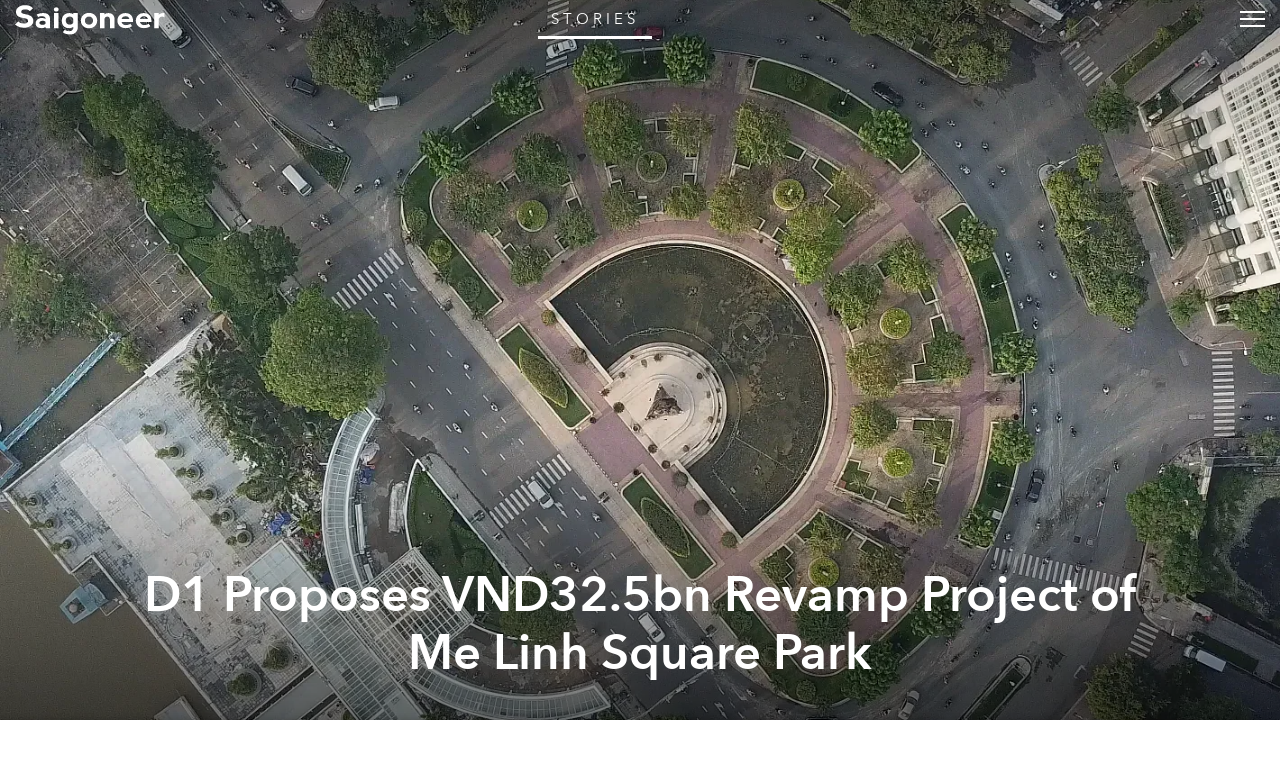

--- FILE ---
content_type: text/html; charset=UTF-8
request_url: https://saigoneer.com/saigon-news/20391-d1-proposes-vnd32-5bn-revamp-project-of-me-linh-square-park
body_size: 22841
content:
<!DOCTYPE html PUBLIC "-//W3C//DTD XHTML 1.0 Transitional//EN" "http://www.w3.org/TR/xhtml1/DTD/xhtml1-transitional.dtd">

<html prefix="og: http://ogp.me/ns# fb: http://ogp.me/ns/fb# article: http://ogp.me/ns/article# blog: http://ogp.me/ns/blog# website: http://ogp.me/ns/website#" xmlns="http://www.w3.org/1999/xhtml" xml:lang="en-gb" lang="en-gb">

<head>
    <script type="text/javascript">
var siteurl='/';
var tmplurl='/templates/ja_teline_iv/';
var isRTL = false;
</script>

  <base href="https://saigoneer.com/saigon-news/20391-d1-proposes-vnd32-5bn-revamp-project-of-me-linh-square-park" />
  <meta http-equiv="content-type" content="text/html; charset=utf-8" />
  <meta name="keywords" content="Mê Linh Park, statue, renovation, park, infrastructure, green space, trees, d1" />
  <meta name="rights" content="This work is licensed under a Creative Commons Attribution-NonCommercial-NoDerivs 3.0 Unported License." />
  <meta name="mobileoptimized" content="width" />
  <meta name="handheldfriendly" content="true" />
  <meta name="viewport" content="width=device-width, height=device-height, initial-scale=1" />
  <meta name="cleartype" content="on" />
  <meta name="description" content="Saigon’s guide to restaurants, street food, news, bars, culture, events, history, activities, things to do, music &amp; nightlife." />
  <meta name="generator" content="Joomla! - Open Source Content Management" />
  <title>D1 Proposes VND32.5bn Revamp Project of Me Linh Square Park - Saigoneer</title>
  <link rel="stylesheet" href="/index.php?jat3action=gzip&amp;jat3type=css&amp;jat3file=t3-assets-factory%2Fcss_88604.css" type="text/css" />
  <link rel="stylesheet" href="/index.php?jat3action=gzip&amp;jat3type=css&amp;jat3file=t3-assets-factory%2Fcss_6b053.css" type="text/css" />
  <link rel="stylesheet" href="/index.php?jat3action=gzip&amp;jat3type=css&amp;jat3file=t3-assets-factory%2Fcss_04efd.css" type="text/css" />
  <script src="https://ajax.googleapis.com/ajax/libs/jquery/1.9.1/jquery.min.js" type="text/javascript"></script>
  <script src="/plugins/system/jqueryeasy/jquerynoconflict.js" type="text/javascript"></script>
  <script src="/index.php?jat3action=gzip&amp;jat3type=js&amp;jat3file=t3-assets-factory%2Fjs_9deb5.js" type="text/javascript"></script>
  <script type="text/javascript">
window.addEvent('domready', function() {
			$$('.hasTip').each(function(el) {
				var title = el.get('title');
				if (title) {
					var parts = title.split('::', 2);
					el.store('tip:title', parts[0]);
					el.store('tip:text', parts[1]);
				}
			});
			var JTooltips = new Tips($$('.hasTip'), { maxTitleChars: 50, fixed: false});
		});
  </script>
  <link rel="canonical" href="https://saigoneer.com/saigon-news/20391-d1-proposes-vnd32-5bn-revamp-project-of-me-linh-square-park" />
  <meta property='og:image' content='https://media.urbanistnetwork.com/saigoneer/article-images/2021/07/01/me-linh/00b.jpg'>
  <meta property='og:url' content='https://saigoneer.com/saigon-news/20391-d1-proposes-vnd32-5bn-revamp-project-of-me-linh-square-park'>
  <meta property='og:type' content='article'>
  <meta property='og:title' content='D1 Proposes VND32.5bn Revamp Project of Me Linh Square Park |  Saigoneer'>
  <meta property='og:description' content='
The VND32.5 billion (US$1.4 million) effort will focus on repairing the&nbsp;T​rần Hưng Đạo Statue, planting ornamental trees and performing road repairs.&nbsp;&nbsp;
...'>
  <meta property='fb:admins' content='633963174,31600440'>
  <meta property="fb:app_id" content="319019758656292"/>

<!--[if ie]><link href="/plugins/system/jat3/jat3/base-themes/default/css/template-ie.css" type="text/css" rel="stylesheet" /><![endif]--> 
<!--[if ie]><link href="/templates/ja_teline_iv/css/template-ie.css" type="text/css" rel="stylesheet" /><![endif]--> 
<!--[if ie 7]><link href="/plugins/system/jat3/jat3/base-themes/default/css/template-ie7.css" type="text/css" rel="stylesheet" /><![endif]--> 
<!--[if ie 7]><link href="/templates/ja_teline_iv/css/template-ie7.css" type="text/css" rel="stylesheet" /><![endif]--> 




<link href="/plugins/system/jat3/jat3/base-themes/default/images/favicon.ico" rel="shortcut icon" type="image/x-icon" />
<link href="/plugins/system/jat3/jat3/base-themes/default/images/favicon.svg" rel="shortcut icon" type="image/svg+xml"/>
    
    <style type="text/css">
/*dynamic css*/

    body.bd .main {width: 95%;}
    body.bd #ja-wrapper {min-width: 95%;}
</style>

<meta name="google-site-verification" content="" />

<script type="text/javascript">
 var _gaq = _gaq || [];
 _gaq.push(['_setAccount', 'UA-37632727-1']);
 _gaq.push(['_gat._anonymizeIp']);
 _gaq.push(['_setDomainName', 'saigoneer.com']);
_gaq.push(['_trackPageview']);
					
 (function() {
  var ga = document.createElement('script'); ga.type = 'text/javascript'; ga.async = true;
  ga.src = ('https:' == document.location.protocol ? 'https://ssl' : 'http://www') + '.google-analytics.com/ga.js';
  var s = document.getElementsByTagName('script')[0]; s.parentNode.insertBefore(ga, s);
 })();
</script>

</head>

<body id="bd" class="bd fs3 com_content saigon-news menu-585 news magazine">
<a name="Top" id="Top"></a>
<div id="ja-wrapper">


                <div id="ja-header"
            	class="wrap ">
                   <div class="main clearfix">
           <h1 class="logo">

		<a href="/" title="Saigoneer">
			<span>Saigoneer</span>
			<img src="/templates/ja_teline_iv/images/svg/logo-new.svg" class="icon" alt="">
		</a>

	</h1>

	
	

	<div class="ja-header-r">

		

<div class="custom"  >
	 
<script async src="//partners.urbanistnetwork.com/www/delivery/asyncjs.php"></script> 
</div>


	</div>            </div>
                        </div>
            <div id="ja-topmegamenu"
            	class="wrap ">
                   <div class="main clearfix">
           

<div id="ja-topnav" class="clearfix">

	<div class="ja-megamenu clearfix" id="ja-topmega">
<ul class="megamenu level0"><li  class="mega first haschild"><div class="childcontent cols1 ">
<div class="childcontent-inner-wrap">
<div class="childcontent-inner clearfix" style="width: 200px;"><div class="megacol column1 first" style="width: 200px;"><ul class="megamenu level1"><li  class="mega first haschild nav-follow-us"><a href="#"  class="mega first haschild nav-follow-us" id="menu853" title="Follow Us"><span class="menu-title">Follow Us</span></a><div class="childcontent cols1 ">
<div class="childcontent-inner-wrap">
<div class="childcontent-inner clearfix" style="width: 200px;"><div class="megacol column1 first" style="width: 200px;"><ul class="megamenu level2"><li  class="mega first nav-facebook"><a href="https://www.facebook.com/saigoneer" target="_blank"  class="mega first nav-facebook" id="menu740" title="Facebook"><span class="menu-title">Facebook</span></a></li><li  class="mega nav-youtube"><a href="https://www.youtube.com/saigoneer" target="_blank"  class="mega nav-youtube" id="menu721" title="YouTube"><span class="menu-title">YouTube</span></a></li><li  class="mega nav-twitter"><a href="https://twitter.com/Saigoneer" target="_blank"  class="mega nav-twitter" id="menu722" title="Twitter"><span class="menu-title">Twitter</span></a></li><li  class="mega nav-instagram"><a href="https://www.instagram.com/saigoneer.en/" target="_blank"  class="mega nav-instagram" id="menu823" title="Instagram"><span class="menu-title">Instagram</span></a></li><li  class="mega last nav-pinterest"><a href="http://pinterest.com/saigoneer/" target="_blank"  class="mega last nav-pinterest" id="menu720" title="Pinterest"><span class="menu-title">Pinterest</span></a></li></ul></div></div>
</div></div></li><li  class="mega nav-newsletter"><a href="https://sgnr.co/ENnewsletterwebsite" target="_blank"  class="mega nav-newsletter" id="menu828" title="Subscribe"><span class="menu-title">Subscribe</span></a></li><li  class="mega last nav-love"><a href="/support" target="_blank"  class="mega last nav-love" id="menu854" title="Support"><span class="menu-title">Support</span></a></li></ul></div></div>
</div></div></li><li  class="mega last haschild"><div class="childcontent cols1 ">
<div class="childcontent-inner-wrap">
<div class="childcontent-inner clearfix" style="width: 200px;"><div class="megacol column1 first" style="width: 200px;"><ul class="megamenu level1"><li  class="mega first haschild nav-region"><a href="#"  class="mega first haschild nav-region" id="menu859" title="EN"><span class="menu-title">EN</span></a><div class="childcontent cols1 ">
<div class="childcontent-inner-wrap">
<div class="childcontent-inner clearfix" style="width: 200px;"><div class="megacol column1 first" style="width: 200px;"><ul class="megamenu level2"><li  class="mega first"><a href="https://saigoneer.com/vn/" target="_blank"  class="mega first" id="menu868" title="VN"><span class="menu-title">VN</span></a></li><li  class="mega last"><a href="https://kr.saigoneer.com/" target="_blank"  class="mega last" id="menu861" title="KR"><span class="menu-title">KR</span></a></li></ul></div></div>
</div></div></li><li  class="mega last nav-search"><a href="/top-left/search"  class="mega last nav-search" id="menu617" title="Search"><span class="menu-title">Search</span></a></li></ul></div></div>
</div></div></li></ul>
</div>
</div>

            </div>
                        </div>            <div id="ja-mainnav"
            	class="wrap ">
                   <div class="main clearfix">
           <ul id="ja-cssmenu" class="clearfix">
<li class="menu-item0 first-item home"><a href="https://saigoneer.com/"  class="menu-item0 first-item home" id="menu490" title="Home"><span class="menu-title">Home</span></a></li> 
<li class="havechild menu-item1 havechild listings explore"><a href="https://saigoneer.com/events-calendar/"  class="menu-item1 haschild listings explore" id="menu772" title="Near Me"><span class="menu-title">Near Me</span></a><ul><li class="havesubchild  first-item havesubchild events"><a href="/events-calendar"  class=" first-item haschild events" id="menu770" title="Events"><span class="menu-title">Events</span></a><ul><li class=" first-item hidden"><a href="/saigon-events"  class=" first-item hidden" id="menu776" title="Saigon Events Blog"><span class="menu-title">Saigon Events Blog</span></a></li> 
<li class=" last-item hidden"><a href="/event-photos"  class=" last-item hidden" id="menu826" title="Event Coverage"><span class="menu-title">Event Coverage</span></a></li> 
</ul></li> 
<li ><a href="/listings/category-items/1-listings/56-hem-gems"  id="menu824" title="Hẻm Gems"><span class="menu-title">Hẻm Gems</span></a></li> 
<li class=" menu-separator"><a href="#"  class=" menu-separator" id="menu845" title="-------- (2)"><span class="menu-title">-------- (2)</span></a></li> 
<li ><a href="https://saigoneer.com/tag/Partner+Editorial"  id="menu941" title="Partner Editorial"><span class="menu-title">Partner Editorial</span></a></li> 
<li ><a href="/explore/sponsored-listings"  id="menu801" title="Branded Content"><span class="menu-title">Branded Content</span></a></li> 
<li class=" hidden"><a href="/explore/sponsored-listings-gold-silver"  class=" hidden" id="menu825" title="Partner Listings"><span class="menu-title">Partner Listings</span></a></li> 
<li class=" last-item hidden"><a href="/explore/press-releases"  class=" last-item hidden" id="menu913" title="Press Releases"><span class="menu-title">Press Releases</span></a></li> 
</ul></li> 
<li class="havechild menu-item2 havechild chapters"><a href="#"  class="menu-item2 haschild chapters" id="menu896" title="Chapters"><span class="menu-title">Chapters</span></a><ul><li class=" first-item"><a href="/chapters/fruit-chapter"  class=" first-item" id="menu914" title="Fruit Chapter"><span class="menu-title">Fruit Chapter</span></a></li> 
<li ><a href="/chapters/korea-chapter"  id="menu910" title="Korea Chapter"><span class="menu-title">Korea Chapter</span></a></li> 
<li ><a href="/chapters/canal-chapter"  id="menu909" title="Nhiêu Lộc Canal Chapter"><span class="menu-title">Nhiêu Lộc Canal Chapter</span></a></li> 
<li ><a href="/chapters/tet-vignette-chapter"  id="menu908" title="Tết Vignette Chapter"><span class="menu-title">Tết Vignette Chapter</span></a></li> 
<li ><a href="/chapters/sound-chapter"  id="menu907" title="Sound Chapter"><span class="menu-title">Sound Chapter</span></a></li> 
<li ><a href="/chapters/noodles-chapter"  id="menu906" title="Noodles Chapter"><span class="menu-title">Noodles Chapter</span></a></li> 
<li ><a href="/chapters/aquatic-chapter"  id="menu905" title="Aquatic Chapter"><span class="menu-title">Aquatic Chapter</span></a></li> 
<li ><a href="/chapters/train-chapter"  id="menu904" title="Train Chapter"><span class="menu-title">Train Chapter</span></a></li> 
<li ><a href="/chapters/pride-chapter"  id="menu903" title="Pride Chapter"><span class="menu-title">Pride Chapter</span></a></li> 
<li ><a href="/chapters/summer-chapter"  id="menu902" title="Summer Chapter"><span class="menu-title">Summer Chapter</span></a></li> 
<li ><a href="/chapters/quynhon-chapter"  id="menu901" title="Quy Nhơn Chapter"><span class="menu-title">Quy Nhơn Chapter</span></a></li> 
<li ><a href="/chapters/saigon-q1-chapter"  id="menu900" title="District 1 Chapter"><span class="menu-title">District 1 Chapter</span></a></li> 
<li ><a href="/chapters/hanoi-chapter"  id="menu899" title="Hanoi Chapter"><span class="menu-title">Hanoi Chapter</span></a></li> 
<li class=" last-item"><a href="/chapters/saigon-cho-lon-chapter"  class=" last-item" id="menu898" title="Chợ Lớn Chapter"><span class="menu-title">Chợ Lớn Chapter</span></a></li> 
</ul></li> 
<li class="havechild menu-item3 havechild arts-culture"><a href="/saigon-arts-culture"  class="menu-item3 haschild arts-culture" id="menu641" title="Arts &amp; Culture"><span class="menu-title">Arts &amp; Culture</span></a><ul><li class=" first-item"><a href="/saigon-culture"  class=" first-item" id="menu573" title="Culture"><span class="menu-title">Culture</span></a></li> 
<li ><a href="/film-tv"  id="menu836" title="Film &amp; TV"><span class="menu-title">Film &amp; TV</span></a></li> 
<li class="havesubchild  havesubchild"><a href="/vietnam-literature"  class=" haschild" id="menu837" title="Literature"><span class="menu-title">Literature</span></a><ul><li class=" first-item bookshelf"><a href="/loạt-soạt-bookshelf"  class=" first-item bookshelf" id="menu891" title="Loạt Soạt"><span class="menu-title">Loạt Soạt</span></a></li> 
</ul></li> 
<li class="havesubchild  havesubchild"><a href="/saigon-music-art"  class=" haschild" id="menu578" title="Music &amp; Art"><span class="menu-title">Music &amp; Art</span></a><ul><li class=" first-item"><a href="/quang-8-octave"  class=" first-item" id="menu871" title="Quãng 8"><span class="menu-title">Quãng 8</span></a></li> 
</ul></li> 
<li ><a href="/fashion"  id="menu940" title="Fashion"><span class="menu-title">Fashion</span></a></li> 
<li ><a href="/saigon-postcard"  id="menu838" title="Postcard"><span class="menu-title">Postcard</span></a></li> 
<li ><a href="/in-plain-sight"  id="menu872" title="In Plain Sight"><span class="menu-title">In Plain Sight</span></a></li> 
<li ><a href="/ton-sur-ton"  id="menu873" title="Ton-sur-Ton"><span class="menu-title">Ton-sur-Ton</span></a></li> 
<li ><a href="/trich-or-triet"  id="menu894" title="Trích or Triết"><span class="menu-title">Trích or Triết</span></a></li> 
<li ><a href="/rewind"  id="menu884" title="Rewind"><span class="menu-title">Rewind</span></a></li> 
<li ><a href="/podcast"  id="menu879" title="Podcast"><span class="menu-title">Podcast</span></a></li> 
<li class=" menu-separator"><a href="#"  class=" menu-separator" id="menu846" title="-------- (2)"><span class="menu-title">-------- (2)</span></a></li> 
<li ><a href="/listings/category-items/1-listings/15-entertainment"  id="menu788" title="XPLR Entertainment"><span class="menu-title">XPLR Entertainment</span></a></li> 
<li class=" last-item"><a href="/listings/category-items/1-listings/62-artmap"  class=" last-item" id="menu834" title="XPLR Art Map"><span class="menu-title">XPLR Art Map</span></a></li> 
</ul></li> 
<li class="havechild menu-item4 havechild eat-drink"><a href="/eat-drink"  class="menu-item4 haschild eat-drink" id="menu642" title="Eat &amp; Drink"><span class="menu-title">Eat &amp; Drink</span></a><ul><li class="havesubchild  first-item havesubchild"><a href="/saigon-food-culture"  class=" first-item haschild" id="menu563" title="Food Culture"><span class="menu-title">Food Culture</span></a><ul><li class=" first-item"><a href="/anthology"  class=" first-item" id="menu880" title="Ănthology"><span class="menu-title">Ănthology</span></a></li> 
<li ><a href="/dishcovery"  id="menu893" title="Dishcovery"><span class="menu-title">Dishcovery</span></a></li> 
<li class=" last-item"><a href="/snack-attack"  class=" last-item" id="menu882" title="Snack Attack"><span class="menu-title">Snack Attack</span></a></li> 
</ul></li> 
<li ><a href="/saigon-street-food-restaurants"  id="menu565" title="Saigon Hẻm Gems"><span class="menu-title">Saigon Hẻm Gems</span></a></li> 
<li ><a href="/hanoi-street-food-restaurants"  id="menu885" title="Hanoi Ngõ Nooks"><span class="menu-title">Hanoi Ngõ Nooks</span></a></li> 
<li ><a href="/vietnam-street-food-restaurants"  id="menu890" title="Vietnam Hẻm Gems"><span class="menu-title">Vietnam Hẻm Gems</span></a></li> 
<li ><a href="/eat-drink/renaissance-cocktails-series"  id="menu918" title="Cocktail Chronicles"><span class="menu-title">Cocktail Chronicles</span></a></li> 
<li class=" menu-separator"><a href="#"  class=" menu-separator" id="menu848" title="--------"><span class="menu-title">--------</span></a></li> 
<li ><a href="/listings/category-items/1-listings/56-hem-gems"  id="menu847" title="XPLR Hem Gems"><span class="menu-title">XPLR Hem Gems</span></a></li> 
<li class=" last-item"><a href="/listings/category-items/1-listings/13-eat-and-drink"  class=" last-item" id="menu789" title="XPLR Eat &amp; Drink"><span class="menu-title">XPLR Eat &amp; Drink</span></a></li> 
</ul></li> 
<li class="havechild menu-item5 active havechild news"><a href="/news"  class="menu-item5 active haschild news" id="menu640" title="Stories"><span class="menu-title">Stories</span></a><ul><li class=" active first-item"><a href="/saigon-news"  class=" active first-item" id="menu585" title="Saigon"><span class="menu-title">Saigon</span></a></li> 
<li ><a href="/hanoi-news"  id="menu887" title="Hanoi"><span class="menu-title">Hanoi</span></a></li> 
<li ><a href="/vietnam-news"  id="menu586" title="Vietnam"><span class="menu-title">Vietnam</span></a></li> 
<li class=" last-item"><a href="/asia-news"  class=" last-item" id="menu587" title="Asia"><span class="menu-title">Asia</span></a></li> 
</ul></li> 
<li class="havechild menu-item6 havechild society"><a href="/society"  class="menu-item6 haschild society" id="menu679" title="Society"><span class="menu-title">Society</span></a><ul><li class=" first-item"><a href="/saigon-technology"  class=" first-item" id="menu660" title="Tech"><span class="menu-title">Tech</span></a></li> 
<li class="havesubchild  havesubchild"><a href="/saigon-environment"  class=" haschild" id="menu835" title="Environment"><span class="menu-title">Environment</span></a><ul><li class=" first-item"><a href="https://saigoneer.com/tag/assist-en"  class=" first-item" id="menu937" title="Assist"><span class="menu-title">Assist</span></a></li> 
<li class=" last-item"><a href="https://saigoneer.com/tag/WWF+Elements+of+the+Mekong"  class=" last-item" id="menu936" title="WWF Elements of the Mekong"><span class="menu-title">WWF Elements of the Mekong</span></a></li> 
</ul></li> 
<li ><a href="/saigon-health"  id="menu661" title="Health"><span class="menu-title">Health</span></a></li> 
<li ><a href="/saigon-development"  id="menu659" title="Development"><span class="menu-title">Development</span></a></li> 
<li ><a href="/vietnam-architecture"  id="menu839" title="Architecture"><span class="menu-title">Architecture</span></a></li> 
<li ><a href="/vietnam-sports"  id="menu840" title="Sports"><span class="menu-title">Sports</span></a></li> 
<li ><a href="/parks-and-rec"  id="menu874" title="Parks &amp; Rec"><span class="menu-title">Parks &amp; Rec</span></a></li> 
<li ><a href="/natural-selection"  id="menu875" title="Natural Selection"><span class="menu-title">Natural Selection</span></a></li> 
<li ><a href="/eplain"  id="menu883" title="Ẽplain"><span class="menu-title">Ẽplain</span></a></li> 
<li class=" last-item"><a href="/education"  class=" last-item" id="menu939" title="Education"><span class="menu-title">Education</span></a></li> 
</ul></li> 
<li class="havechild menu-item7 havechild travel"><a href="/vietnam-travel"  class="menu-item7 haschild travel" id="menu574" title="Travel"><span class="menu-title">Travel</span></a><ul><li class=" first-item"><a href="/vietnam-travel/getaways"  class=" first-item" id="menu895" title="Saigoneer Getaways"><span class="menu-title">Saigoneer Getaways</span></a></li> 
<li ><a href="https://saigoneer.com/vietnam-travel/287-guides/20261-urbanist-guide-to-da-lat"  id="menu878" title="Da Lat Guide"><span class="menu-title">Da Lat Guide</span></a></li> 
<li class=" menu-separator"><a href="#"  class=" menu-separator" id="menu877" title="--------"><span class="menu-title">--------</span></a></li> 
<li class=" last-item"><a href="https://urbanisttravel.com/?affiliate=sgnr" target="_blank"  class=" last-item" id="menu876" title="Urbanist Travel"><span class="menu-title">Urbanist Travel</span></a></li> 
</ul></li> 
<li class="havechild menu-item8 havechild old-saigon"><a href="/old-saigon"  class="menu-item8 haschild old-saigon" id="menu643" title="Heritage"><span class="menu-title">Heritage</span></a><ul><li class=" first-item"><a href="/saigon-heritage"  class=" first-item" id="menu841" title="Saigon"><span class="menu-title">Saigon</span></a></li> 
<li ><a href="/hanoi-heritage"  id="menu886" title="Hanoi"><span class="menu-title">Hanoi</span></a></li> 
<li ><a href="/vietnam-heritage"  id="menu842" title="Vietnam"><span class="menu-title">Vietnam</span></a></li> 
<li class=" last-item"><a href="/asia-heritage"  class=" last-item" id="menu843" title="Asia"><span class="menu-title">Asia</span></a></li> 
</ul></li> 
<li class="menu-item9"><a href="/vignette"  class="menu-item9" id="menu897" title="Vignette"><span class="menu-title">Vignette</span></a></li> 
<li class="menu-item10"><a href="/darkroom"  class="menu-item10" id="menu919" title="Darkroom"><span class="menu-title">Darkroom</span></a></li> 
<li class="havechild menu-item11 havechild default videos"><a href="https://sgnr.co/video-tab" target="_blank"  class="menu-item11 haschild default videos" id="menu833" title="Videos"><span class="menu-title">Videos</span></a><ul><li class=" first-item videos"><a href="https://www.youtube.com/user/Saigoneer/" target="_blank"  class=" first-item videos" id="menu849" title="Youtube"><span class="menu-title">Youtube</span></a></li> 
<li class=" last-item videos"><a href="https://www.facebook.com/pg/saigoneer/videos/?ref=saigoneer" target="_blank"  class=" last-item videos" id="menu850" title="Facebook"><span class="menu-title">Facebook</span></a></li> 
</ul></li> 
<li class="havechild menu-item12 last-item havechild default podcast"><a href="https://open.spotify.com/show/3PZfB1RNxUo7XFoKxnjCLP" target="_blank"  class="menu-item12 last-item haschild default podcast" id="menu855" title="Podcast"><span class="menu-title">Podcast</span></a><ul><li class=" first-item videos"><a href="https://open.spotify.com/show/3PZfB1RNxUo7XFoKxnjCLP" target="_blank"  class=" first-item videos" id="menu856" title="Spotify"><span class="menu-title">Spotify</span></a></li> 
<li class=" videos"><a href="https://podcasts.apple.com/us/podcast/saigoneer-podcast/id1327184516" target="_blank"  class=" videos" id="menu857" title="Apple Podcasts"><span class="menu-title">Apple Podcasts</span></a></li> 
<li class=" last-item videos"><a href="https://soundcloud.com/saigoneer" target="_blank"  class=" last-item videos" id="menu858" title="SoundCloud"><span class="menu-title">SoundCloud</span></a></li> 
</ul></li> 
</ul><!-- jdoc:include type="menu" level="0" / -->


<ul class="no-display">
    <li><a href="#ja-content" title="Skip to content">Skip to content</a></li>
</ul>            </div>
                        </div>
            
    <!-- MAIN CONTAINER -->
    <div id="ja-container" class="wrap ja-mf">
               <div class="main">
                           <div class="main-inner1 clearfix">
                        <div id="ja-mainbody" style="width:100%">
            <!-- CONTENT -->
            <div id="ja-main" style="width:100%">
            <div class="inner clearfix">

                
<div id="system-message-container">
</div>
                                <div id="ja-content-mass-top" class="ja-mass ja-mass-top clearfix">
                    <div class="ja-blocktab">


<div class="ja-blocktab-content clearfix">	
	<div class="bannergroup-main">

	<div class="banneritem">
										<ins data-revive-zoneid="10" data-revive-id="c2e6bc64bc8ff18ab174813726d8f82c"></ins>
<ins data-revive-zoneid="11" data-revive-id="c2e6bc64bc8ff18ab174813726d8f82c"></ins>
<ins data-revive-zoneid="7" data-revive-id="c2e6bc64bc8ff18ab174813726d8f82c"></ins>
<ins data-revive-zoneid="12" data-revive-id="c2e6bc64bc8ff18ab174813726d8f82c"></ins>
				<div class="clr"></div>
	</div>

</div>
<div class="bannergroup-main full-width">

	<div class="banneritem">
										<ins data-revive-zoneid="17" data-revive-target="_blank" data-revive-id="c2e6bc64bc8ff18ab174813726d8f82c"></ins>
<ins data-revive-zoneid="19" data-revive-target="_blank" data-revive-id="c2e6bc64bc8ff18ab174813726d8f82c"></ins>				<div class="clr"></div>
	</div>

</div>
	
</div>

</div>
                      </div>
                
                <div id="ja-contentwrap" class="clearfix ">
                    <div id="ja-content" class="column" style="width:100%">
                        <div id="ja-current-content" class="column" style="width:100%">
                            
                                                        <div id="ja-content-main" class="ja-content-main clearfix">
                                <div id="ja-navhelper-top">
	<div class="ja-breadcrums">
		<a href="javascript: history.go(-1)" class="ja-back-btn" title="Go back one page!"><span>Back</span></a>
		<span class="breadcrumbs pathway">
<a href="/news" class="pathway">Stories</a> » <a href="/saigon-news" class="pathway">Saigon</a> » D1 Proposes VND32.5bn Revamp Project of Me Linh Square Park</span>

	</div>
</div>

<div class="item-page">

		<div class="header">
		<picture class="bg-img">
	<source 
		srcset="
			//media.urbanistnetwork.com/saigoneer/article-images/2021/07/01/me-linh/melinhpark_SGNR1h.webp 2300w
		"
		type="image/webp"
	/>			
	<img src="//media.urbanistnetwork.com/saigoneer/article-images/2021/07/01/me-linh/melinhpark_SGNR1b.jpg" alt="" type="image/jpeg" style="
			object-position: 50% 50%;
		"/>
</picture>		<div class="title ha-waypoint" data-animate-down="ha-section-1" data-animate-up="ha-section-0">
			<h1>

				
					<a href="/saigon-news/20391-d1-proposes-vnd32-5bn-revamp-project-of-me-linh-square-park">

						D1 Proposes VND32.5bn Revamp Project of Me Linh Square Park</a>

				
			</h1>
			


			
				<div class="article-tools clearfix">

					


					


					


					
						<dl class="article-info">

							<dt class="article-info-term">Details</dt>

						
						
						
						
						
						
							<dd class="published">

								Thursday, 01 July 2021.

							</dd>

						
						
							<dd class="createdby">

								
								
									Written by <a href="https://saigoneer.com/creator/saigoneer">Saigoneer</a>. Top photo by <a href="https://saigoneer.com/creator/brandon-coleman">Brandon Coleman</a>.
								
							</dd>

						
						
						
						</dl>

					
				</div>

			
			
			
			
				
						</div>
	</div>
	<button class="trigger"><span>Trigger</span></button>
	<article class="content ">
		<p></p>
<p>The VND32.5 billion (US$1.4 million) effort will focus on repairing the&nbsp;T​rần Hưng Đạo Statue, planting ornamental trees and performing road repairs.&nbsp;&nbsp;</p>
 
<p>The People's Committee of District 1 recently <a href="https://vnexpress.net/de-xuat-hon-32-ty-dong-cai-tao-cong-vien-me-linh-4301843.html" target="_blank">sent a proposal</a>&nbsp;to&nbsp;the Ho Chi Minh City government regarding renovating Mê Linh Park. Of the VND32.5 billion, VND3.5 billion will be used to fix the statue pedestal, which has shown signs of severe wear and tear, and waterproof the main structure. The surrounding 3,300-square-meter park will receive new granite tiles and orchid, jasmine, and apricot trees along with a new lighting system.&nbsp;</p>
<p>The suggested plan to revamp the park has inspired mixed responses from Saigoneers online. Some questioned the proposal to spend money on aesthetic projects in the middle of a financially straining COVID-19 outbreak, while others feel it's unnecessary to replace the trees and tiles at the site.</p>
<p>The popular tourist attraction overlooking the Saigon River was <a href="https://saigoneer.com/saigon-heritage/6049-old-saigon-saigon%E2%80%99s-famous-streets-and-squares-me-linh-square" target="_blank">first envisioned</a> in the 1860s. Designed to represent the southernmost point of France's naval port, it has attracted criticism since the outset.&nbsp;In 1868, writer Charles Lemire described it as “a big empty space which is currently being transformed into a roundabout, or perhaps a square, where some benches have been placed in anticipation.”</p>
<p>		<picture>
			<source 
				srcset="
					//media.urbanistnetwork.com/saigoneer/article-images/2021/07/01/me-linh/02m.webp
				"
				media="(orientation: portrait)"
				type="image/webp"
			/>
			<source 
				srcset="
					//media.urbanistnetwork.com/saigoneer/article-images/2021/07/01/me-linh/02h.webp 2300w
				"
				type="image/webp"
			/>			
			<img loading="lazy" src="//media.urbanistnetwork.com/saigoneer/article-images/2021/07/01/me-linh/02b.jpg" alt="" type="image/jpeg"/>
	</picture>		</p>
<p class="image-caption">Added in 1878, this statue depicts Admiral Charles Rigault de Genouilly (1807-1873) who led the Cochinchina campaign (1858-1862) and later became Cochinchina’s first Admiral-Governor.</p>
<p>During the colonial period, French officials placed statues and memorials dedicated to various French citizens involved in military exploits or nation-building. Once the French administration collapsed, the city renamed the square&nbsp;Mê Linh in honor of the home province of the&nbsp;Trưng sisters.</p>
<p>		<picture>
			<source 
				srcset="
					//media.urbanistnetwork.com/saigoneer/article-images/2021/07/01/me-linh/03m.webp
				"
				media="(orientation: portrait)"
				type="image/webp"
			/>
			<source 
				srcset="
					//media.urbanistnetwork.com/saigoneer/article-images/2021/07/01/me-linh/03h.webp 2300w
				"
				type="image/webp"
			/>			
			<img loading="lazy" src="//media.urbanistnetwork.com/saigoneer/article-images/2021/07/01/me-linh/03b.jpg" alt="" type="image/jpeg"/>
	</picture>		</p>
<p class="image-caption">The 1962 Trưng sisters statue.</p>
<p>In 1962, a statue of the sisters designed by Nguyễn Văn Thế was placed at the roundabout. Amidst rumors that deeply unpopular Madame Như had insisted that the sculptor use her own facial features as the model for the faces of the two sisters, the statue was removed in 1963.&nbsp;The current statue of&nbsp;T​rần Hưng Đạo was placed in&nbsp;Mê Linh square in 1967.&nbsp;</p>
<p>		<picture>
			<source 
				srcset="
					//media.urbanistnetwork.com/saigoneer/article-images/2021/07/01/me-linh/04m.webp
				"
				media="(orientation: portrait)"
				type="image/webp"
			/>
			<source 
				srcset="
					//media.urbanistnetwork.com/saigoneer/article-images/2021/07/01/me-linh/04h.webp 2300w
				"
				type="image/webp"
			/>			
			<img loading="lazy" src="//media.urbanistnetwork.com/saigoneer/article-images/2021/07/01/me-linh/04b.jpg" alt="" type="image/jpeg"/>
	</picture>		</p>
<p class="image-caption">A view of Mê Linh Park in 2017. Photo by Lee Starnes.</p>
<p>The plans to revitalize the park coincide with&nbsp;<a href="https://saigoneer.com/saigon-news/20337-saigon-approves-removal-of-178-trees-for-bach-dang-wharf-renovation-project" target="_blank">a recently released scheme</a> to re-vitalize nearby&nbsp;Bach Dang Wharf Park, including the removal of nearly 200 trees at a cost of US$2.8 million.&nbsp;</p>

        <div class="itp-share"><div class="sharethis-inline-share-buttons" style="margin-top:15px"></div>


        </div>

        <div style="clear:both;"></div>

        </div>
<script>
	(function() {

		// detect if IE : from http://stackoverflow.com/a/16657946		
		var ie = (function() {
			var undef, rv = -1; // Return value assumes failure.
			var ua = window.navigator.userAgent;
			var msie = ua.indexOf('MSIE ');
			var trident = ua.indexOf('Trident/');

			if (msie > 0) {
				// IE 10 or older => return version number
				rv = parseInt(ua.substring(msie + 5, ua.indexOf('.', msie)), 10);
			} else if (trident > 0) {
				// IE 11 (or newer) => return version number
				var rvNum = ua.indexOf('rv:');
				rv = parseInt(ua.substring(rvNum + 3, ua.indexOf('.', rvNum)), 10);
			}

			return ((rv > -1) ? rv : undef);
		}());


		// disable/enable scroll (mousewheel and keys) from http://stackoverflow.com/a/4770179					
		// left: 37, up: 38, right: 39, down: 40,
		// spacebar: 32, pageup: 33, pagedown: 34, end: 35, home: 36
		var keys = [32, 37, 38, 39, 40],
			wheelIter = 0;

		function preventDefault(e) {
			e = e || window.event;
			if (e.preventDefault)
				e.preventDefault();
			e.returnValue = false;
		}

		function keydown(e) {
			for (var i = keys.length; i--;) {
				if (e.keyCode === keys[i]) {
					preventDefault(e);
					return;
				}
			}
		}

		function touchmove(e) {
			preventDefault(e);
		}

		function wheel(e) {
			// for IE 
			//if( ie ) {
			//preventDefault(e);
			//}
		}


		function disableScroll() {
			// window.onmousewheel = document.onmousewheel = wheel;
			// document.onkeydown = keydown;
			// document.body.ontouchmove = touchmove;

			//document.body.classList.add("disable-scrolling"); 
		}

		function enableScroll() {
			// window.onmousewheel = document.onmousewheel = document.onkeydown = document.body.ontouchmove = null;  
			//document.body.classList.remove("disable-scrolling"); 
		}

		/*
					function disableScroll() { 
					    
					} 
					  
					function enableScroll() { 
					    
					} 
		*/
		var docElem = window.document.documentElement,
			scrollVal,
			isRevealed,
			noscroll,
			isAnimating,
			container = document.getElementById('ja-wrapper'),
			trigger = container.querySelector('button.trigger');

		function scrollY() {
			return window.pageYOffset || docElem.scrollTop;
		}

		function scrollPage() {
			scrollVal = scrollY();

			if (noscroll && !ie) {
				if (scrollVal < 0) return false;
				// keep it that way
				// window.scrollTo( 0, 0 );
			}

			if (classie.has(container, 'notrans')) {
				classie.remove(container, 'notrans');
				return false;
			}

			if (isAnimating) {
				return false;
			}

			if (scrollVal <= 0 && isRevealed) {
				toggle(0);
			} else if (scrollVal > 0 && !isRevealed) {
				toggle(1);
			}
		}

		function toggle(reveal) {
			isAnimating = true;

			if (reveal) {
				classie.add(container, 'modify');
			} else {
				// noscroll = true;
				// disableScroll();
				classie.remove(container, 'modify');
			}

			// simulating the end of the transition:
			setTimeout(function() {
				isRevealed = !isRevealed;
				isAnimating = false;
				if (reveal) {
					// noscroll = false;
					// enableScroll();
				}
			}, 50);
		}

		// refreshing the page...
		var pageScroll = scrollY();
		// noscroll = pageScroll === 0;

		// disableScroll();

		if (pageScroll) {
			isRevealed = true;
			classie.add(container, 'notrans');
			classie.add(container, 'modify');
		}

		window.addEventListener('scroll', scrollPage);

		// trigger.addEventListener( 'click', function() { toggle( 'reveal' ); } );
	})();
</script>










<!-- Root element of PhotoSwipe. Must have class pswp. -->
<div class="pswp" tabindex="-1" role="dialog" aria-hidden="true">

	<!-- Background of PhotoSwipe. 
         It's a separate element as animating opacity is faster than rgba(). -->
	<div class="pswp__bg"></div>

	<!-- Slides wrapper with overflow:hidden. -->
	<div class="pswp__scroll-wrap">

		<!-- Container that holds slides. 
            PhotoSwipe keeps only 3 of them in the DOM to save memory.
            Don't modify these 3 pswp__item elements, data is added later on. -->
		<div class="pswp__container">
			<div class="pswp__item"></div>
			<div class="pswp__item"></div>
			<div class="pswp__item"></div>
		</div>

		<!-- Default (PhotoSwipeUI_Default) interface on top of sliding area. Can be changed. -->
		<div class="pswp__ui pswp__ui--hidden">

			<div class="pswp__top-bar">

				<!--  Controls are self-explanatory. Order can be changed. -->

				<div class="pswp__counter"></div>

				<button class="pswp__button pswp__button--close" title="Close (Esc)"></button>

				<button class="pswp__button pswp__button--share" title="Share"></button>

				<button class="pswp__button pswp__button--fs" title="Toggle fullscreen"></button>

				<button class="pswp__button pswp__button--zoom" title="Zoom in/out"></button>

				<!-- Preloader demo http://codepen.io/dimsemenov/pen/yyBWoR -->
				<!-- element will get class pswp__preloader--active when preloader is running -->
				<div class="pswp__preloader">
					<div class="pswp__preloader__icn">
						<div class="pswp__preloader__cut">
							<div class="pswp__preloader__donut"></div>
						</div>
					</div>
				</div>
			</div>

			<div class="pswp__share-modal pswp__share-modal--hidden pswp__single-tap">
				<div class="pswp__share-tooltip"></div>
			</div>

			<button class="pswp__button pswp__button--arrow--left" title="Previous (arrow left)">
			</button>

			<button class="pswp__button pswp__button--arrow--right" title="Next (arrow right)">
			</button>

			<div class="pswp__caption">
				<div class="pswp__caption__center"></div>
			</div>

		</div>

	</div>

</div>


<!-- 
	<figure itemprop="associatedMedia" itemscope="itemscope" itemtype="http://schema.org/ImageObject"><a href="//media.urbanistnetwork.com/saigoneer/xplr-images/events/2019-05-25/Landscape/20190525_SaturdayKatch-010h.jpg" itemprop="contentUrl" data-size="1200x800"> <img src="//media.urbanistnetwork.com/saigoneer/xplr-images/events/2019-05-25/Landscape/20190525_SaturdayKatch-010m.jpg" itemprop="thumbnail" alt="Image description" /> </a>
	</figure>
	<figure itemprop="associatedMedia" itemscope="itemscope" itemtype="http://schema.org/ImageObject"><a href="//media.urbanistnetwork.com/saigoneer/xplr-images/events/2019-05-25/Landscape/20190525_SaturdayKatch-011h.jpg" itemprop="contentUrl" data-size="1200x800"> <img src="//media.urbanistnetwork.com/saigoneer/xplr-images/events/2019-05-25/Landscape/20190525_SaturdayKatch-011m.jpg" itemprop="thumbnail" alt="Image description" /> </a>
	</figure>


 -->


</div>


<!-- Bottom Footer -->
        <div id="bottom-menu" class="bottom-menu">
            <div class="bottom-menu-content">
                <!-- Previous Article CTA -->
                                    <a href="/saigon-news/20390-saigon-pilots-home-quarantine-for-f1-cases,-albeit-with-strict-criteria" class="cta prev-article">
                        <span class="cta-label">Previous article</span>
                        <span class="cta-title">Saigon Pilots Home Quarantine for F1 Cases, Albeit With Strict Criteria</span>
                    </a>
                
                <!-- Next Article CTA -->
                                    <a href="/saigon-news/20404-after-series-of-shocking-pet-poisonings,-owners-push-for-stricter-animal-welfare-laws" class="cta next-article">
                        <span class="cta-label">Next article</span>
                        <span class="cta-title">After Series of Shocking Pet Poisonings, Owners Push for Stricter Animal Welfare Laws</span>
                    </a>
                
                <!-- Tag Cloud -->
                <div class="tag-cloud touch-menu">
                    <a href="https://saigoneer.com/tag/M%C3%AA+Linh+Park" class="tag mê-linh-park">Mê Linh Park</a> <a href="https://saigoneer.com/tag/statue" class="tag statue">statue</a> <a href="https://saigoneer.com/tag/renovation" class="tag renovation">renovation</a> <a href="https://saigoneer.com/tag/park" class="tag park">park</a> <a href="https://saigoneer.com/tag/infrastructure" class="tag infrastructure">infrastructure</a> <a href="https://saigoneer.com/tag/green+space" class="tag green-space">green space</a> <a href="https://saigoneer.com/tag/trees" class="tag trees">trees</a> <a href="https://saigoneer.com/tag/d1" class="tag d1">d1</a>                 </div>

                <!-- Social Share Icons -->
                <div class="social-share">
                    <!-- Facebook Icon -->
                    <a href="https://www.facebook.com/sharer.php?u=https%3A%2F%2Fsaigoneer.com%2Fsaigon-news%2F20391-d1-proposes-vnd32-5bn-revamp-project-of-me-linh-square-park" target="_blank" class="social-icon-link">
                        <img alt="facebook sharing button" src="https://platform-cdn.sharethis.com/img/facebook.svg" class="social-icon-img">
                    </a>
                    <!-- Twitter Icon -->
                    <a href="https://twitter.com/intent/tweet?url=https%3A%2F%2Fsaigoneer.com%2Fsaigon-news%2F20391-d1-proposes-vnd32-5bn-revamp-project-of-me-linh-square-park" target="_blank" class="social-icon-link">
                        <img alt="twitter sharing button" src="https://platform-cdn.sharethis.com/img/twitter.svg" class="social-icon-img">
                    </a>
                    <!-- WhatsApp Icon -->
                    <a href="https://api.whatsapp.com/send?text=https%3A%2F%2Fsaigoneer.com%2Fsaigon-news%2F20391-d1-proposes-vnd32-5bn-revamp-project-of-me-linh-square-park" target="_blank" class="social-icon-link">
                        <img alt="whatsapp sharing button" src="https://platform-cdn.sharethis.com/img/whatsapp.svg" class="social-icon-img">
                    </a>
                    <!-- Reddit Icon -->
                    <a href="https://www.reddit.com/submit?url=https%3A%2F%2Fsaigoneer.com%2Fsaigon-news%2F20391-d1-proposes-vnd32-5bn-revamp-project-of-me-linh-square-park" target="_blank" class="social-icon-link">
                        <img alt="reddit sharing button" src="https://platform-cdn.sharethis.com/img/reddit.svg" class="social-icon-img">
                    </a>
                    <!-- Pinterest Icon -->
                    <a href="https://pinterest.com/pin/create/button/?url=https%3A%2F%2Fsaigoneer.com%2Fsaigon-news%2F20391-d1-proposes-vnd32-5bn-revamp-project-of-me-linh-square-park" target="_blank" class="social-icon-link">
                        <img alt="pinterest sharing button" src="https://platform-cdn.sharethis.com/img/pinterest.svg" class="social-icon-img">
                    </a>
                </div>
            </div>
        </div>
                            </div>
                            
                                                    </div>

                                            </div>

                    
                </div>

                                <div id="ja-content-mass-bottom" class="ja-mass ja-mass-bottom clearfix">
                    	<div class="ja-moduletable moduletable  clearfix" id="Mod193">
						<div class="ja-box-ct clearfix">
		<div class="bannergroup">

	<div class="banneritem">
										<ins data-revive-zoneid="21" data-revive-target="_blank" data-revive-id="c2e6bc64bc8ff18ab174813726d8f82c"></ins>				<div class="clr"></div>
	</div>

</div>
		</div>
    </div>
	                </div>
                            </div>
            </div>
            <!-- //CONTENT -->
            
        </div>
                            </div>
                            </div>
                </div>
        <!-- //MAIN CONTAINER -->

                <div id="ja-botsl1"
            	class="wrap ">
                   <div class="main clearfix">
           <!-- SPOTLIGHT -->
			<div class="ja-box-wrap column ja-box-full" style="width: 100%;">
	<div class="ja-box clearfix">
			<div class="ja-moduletable moduletable  clearfix" id="Mod179">
						<div class="ja-box-ct clearfix">
		

<div class="saigoneer-grid ha-waypoint modern-cards is-gapped-narrow latestnews" data-animate-down="ha-brand-hide" data-animate-up="ha-brand-show">
    <section>
        <h2>Related Articles</h2>
        <div class="is-grid layout-2">
            
<a href="/saigon-news/20337-saigon-approves-removal-of-178-trees-for-bach-dang-wharf-renovation-project" class=" news  tile is-child child-1" data-menu-category="news">
    <article class="">
        <div class="author media">
            <figure class="media-left">
                <p class="image">
                    <svg xmlns="http://www.w3.org/2000/svg" viewBox="0 0 97.8 97.8" xmlns:xlink="http://www.w3.org/1999/xlink">
    <g fill-rule="evenodd">  
        <mask id="b" class="body">
        <use xlink:href="#a"/>
        </mask>
        <path d="M48.9,0A48.9,48.9,0,1,0,97.8,48.9,48.9,48.9,0,0,0,48.9,0Zm5.67,8.6V6.86A42.65,42.65,0,0,1,90.48,39.58a2.48,2.48,0,0,1-1.55,1.25,2.23,2.23,0,0,1-.56.08H63.45V21.49L72,30.05l-3.49,3.48v2.32H85.37A38.38,38.38,0,0,0,59.64,11.78V40.92H54.57Zm-31,50.69H12a39.36,39.36,0,0,0,6.84,13.52h3.82V84.13c-.54-.4-1.07-.81-1.58-1.23l-2.67-2.66a44.31,44.31,0,0,1-5.91-7.31,44.68,44.68,0,0,1-6-18.49h12V50H6c0-.35,0-.69,0-1,0-1.36.07-2.7.19-4H23.52ZM41.27,90.88a46.87,46.87,0,0,1-5.07-1V53.59h5.07ZM90.33,58.66H51V71.33H57.9L59,70.48l-7.88-8.23H86.57a2.47,2.47,0,0,1,1,.2A2.54,2.54,0,0,1,89,64a43.39,43.39,0,0,1-34.21,27.6,2.54,2.54,0,0,1,.82-4.68,38.69,38.69,0,0,0,27-19.55H62.74l3.57,3.73L59.66,76.4H51v15s-1.43,0-2.11,0c-1,0-2,0-3-.09V53.59H91.19A41.53,41.53,0,0,1,90.33,58.66ZM45.91,50V40.28H41.27V50H32.61V88.75a34.11,34.11,0,0,1-5.07-2.21V44.93H36.2V40.28H6.59A43.08,43.08,0,0,1,8,35.21H36.2V31.62H9.41a45.32,45.32,0,0,1,2.67-5.07H36.2V7.84a42.59,42.59,0,0,1,5.07-1.23V26.55h4.64V6c1-.07,2-.11,3-.11.69,0,1.37,0,2,0V31.62H41.27v3.59H51v9.72H91.26c.13,1.3.19,2.64.19,4,0,.32,0,.65,0,1.08Z"/>
    </g>
</svg>                </p>
            </figure>
            <div class="media-content">
                <div class="content">
                    <p>
                        <span rel="author">Saigoneer</span> in <span>Saigon</span>
                        <br>
                        <time>4 YEARS AGO</time> 
                    </p>
                </div>
            </div>
        </div>  
        <picture class="top-image">
                <source 
                    srcset="
                    //media.urbanistnetwork.com/saigoneer/article-images/2021/05/28/tonducthangtrees_SGNR1l.webp 1600w, 
                    //media.urbanistnetwork.com/saigoneer/article-images/2021/05/28/tonducthangtrees_SGNR1l.webp 4096w
                    "
                    type="image/webp"
                />			
                <img src="//media.urbanistnetwork.com/saigoneer/article-images/2021/05/28/tonducthangtrees_SGNR1b.webp" alt="" type="image/jpeg"/>
        </picture>        
        <div class="headings">
            <h3 class="title">Saigon Approves Removal of 178 Trees for Bach Dang Wharf Renovation Project</h3>
            <p class="subtitle"> 
                They were nice while they lasted.
            </p>
        
    </article>
</a>

<a href="/saigon-news/18798-saigon-begins-redesigning-park-project-in-front-of-opera-house" class=" news  tile is-child child-2" data-menu-category="news">
    <article class="">
        <div class="author media">
            <figure class="media-left">
                <p class="image">
                    <svg xmlns="http://www.w3.org/2000/svg" viewBox="0 0 97.8 97.8" xmlns:xlink="http://www.w3.org/1999/xlink">
    <g fill-rule="evenodd">  
        <mask id="b" class="body">
        <use xlink:href="#a"/>
        </mask>
        <path d="M48.9,0A48.9,48.9,0,1,0,97.8,48.9,48.9,48.9,0,0,0,48.9,0Zm5.67,8.6V6.86A42.65,42.65,0,0,1,90.48,39.58a2.48,2.48,0,0,1-1.55,1.25,2.23,2.23,0,0,1-.56.08H63.45V21.49L72,30.05l-3.49,3.48v2.32H85.37A38.38,38.38,0,0,0,59.64,11.78V40.92H54.57Zm-31,50.69H12a39.36,39.36,0,0,0,6.84,13.52h3.82V84.13c-.54-.4-1.07-.81-1.58-1.23l-2.67-2.66a44.31,44.31,0,0,1-5.91-7.31,44.68,44.68,0,0,1-6-18.49h12V50H6c0-.35,0-.69,0-1,0-1.36.07-2.7.19-4H23.52ZM41.27,90.88a46.87,46.87,0,0,1-5.07-1V53.59h5.07ZM90.33,58.66H51V71.33H57.9L59,70.48l-7.88-8.23H86.57a2.47,2.47,0,0,1,1,.2A2.54,2.54,0,0,1,89,64a43.39,43.39,0,0,1-34.21,27.6,2.54,2.54,0,0,1,.82-4.68,38.69,38.69,0,0,0,27-19.55H62.74l3.57,3.73L59.66,76.4H51v15s-1.43,0-2.11,0c-1,0-2,0-3-.09V53.59H91.19A41.53,41.53,0,0,1,90.33,58.66ZM45.91,50V40.28H41.27V50H32.61V88.75a34.11,34.11,0,0,1-5.07-2.21V44.93H36.2V40.28H6.59A43.08,43.08,0,0,1,8,35.21H36.2V31.62H9.41a45.32,45.32,0,0,1,2.67-5.07H36.2V7.84a42.59,42.59,0,0,1,5.07-1.23V26.55h4.64V6c1-.07,2-.11,3-.11.69,0,1.37,0,2,0V31.62H41.27v3.59H51v9.72H91.26c.13,1.3.19,2.64.19,4,0,.32,0,.65,0,1.08Z"/>
    </g>
</svg>                </p>
            </figure>
            <div class="media-content">
                <div class="content">
                    <p>
                        <span rel="author">Saigoneer</span> in <span>Saigon</span>
                        <br>
                        <time>5 YEARS AGO</time> 
                    </p>
                </div>
            </div>
        </div>  
        <picture class="top-image">
                <source 
                    srcset="
                    //media.urbanistnetwork.com/saigoneer/article-images/2020/06/05/park1l.png 1600w, 
                    //media.urbanistnetwork.com/saigoneer/article-images/2020/06/05/park1l.png 4096w
                    "
                    type="image/webp"
                />			
                <img src="//media.urbanistnetwork.com/saigoneer/article-images/2020/06/05/park1b.png" alt="" type="image/jpeg"/>
        </picture>        
        <div class="headings">
            <h3 class="title">Saigon Begins Redesigning Park Project in Front of Opera House</h3>
            <p class="subtitle"> 
                When complete, the&nbsp;1,300-square-meter area will feature trees, vegetation, grass and pathways for communal use.
            </p>
        
    </article>
</a>

<a href="/saigon-news/20998-construction-department-requests-$2-2m-to-repair,-renovate-hồ-con-rùa-turtle-lake" class=" news  tile is-child child-3" data-menu-category="news">
    <article class="">
        <div class="author media">
            <figure class="media-left">
                <p class="image">
                    <svg xmlns="http://www.w3.org/2000/svg" viewBox="0 0 97.8 97.8" xmlns:xlink="http://www.w3.org/1999/xlink">
    <g fill-rule="evenodd">  
        <mask id="b" class="body">
        <use xlink:href="#a"/>
        </mask>
        <path d="M48.9,0A48.9,48.9,0,1,0,97.8,48.9,48.9,48.9,0,0,0,48.9,0Zm5.67,8.6V6.86A42.65,42.65,0,0,1,90.48,39.58a2.48,2.48,0,0,1-1.55,1.25,2.23,2.23,0,0,1-.56.08H63.45V21.49L72,30.05l-3.49,3.48v2.32H85.37A38.38,38.38,0,0,0,59.64,11.78V40.92H54.57Zm-31,50.69H12a39.36,39.36,0,0,0,6.84,13.52h3.82V84.13c-.54-.4-1.07-.81-1.58-1.23l-2.67-2.66a44.31,44.31,0,0,1-5.91-7.31,44.68,44.68,0,0,1-6-18.49h12V50H6c0-.35,0-.69,0-1,0-1.36.07-2.7.19-4H23.52ZM41.27,90.88a46.87,46.87,0,0,1-5.07-1V53.59h5.07ZM90.33,58.66H51V71.33H57.9L59,70.48l-7.88-8.23H86.57a2.47,2.47,0,0,1,1,.2A2.54,2.54,0,0,1,89,64a43.39,43.39,0,0,1-34.21,27.6,2.54,2.54,0,0,1,.82-4.68,38.69,38.69,0,0,0,27-19.55H62.74l3.57,3.73L59.66,76.4H51v15s-1.43,0-2.11,0c-1,0-2,0-3-.09V53.59H91.19A41.53,41.53,0,0,1,90.33,58.66ZM45.91,50V40.28H41.27V50H32.61V88.75a34.11,34.11,0,0,1-5.07-2.21V44.93H36.2V40.28H6.59A43.08,43.08,0,0,1,8,35.21H36.2V31.62H9.41a45.32,45.32,0,0,1,2.67-5.07H36.2V7.84a42.59,42.59,0,0,1,5.07-1.23V26.55h4.64V6c1-.07,2-.11,3-.11.69,0,1.37,0,2,0V31.62H41.27v3.59H51v9.72H91.26c.13,1.3.19,2.64.19,4,0,.32,0,.65,0,1.08Z"/>
    </g>
</svg>                </p>
            </figure>
            <div class="media-content">
                <div class="content">
                    <p>
                        <span rel="author">Saigoneer</span> in <span>Saigon</span>
                        <br>
                        <time>3 YEARS AGO</time> 
                    </p>
                </div>
            </div>
        </div>  
        <picture class="top-image">
                <source 
                    srcset="
                    //media.urbanistnetwork.com/urbanistvietnam/articleimages/2021/06/24/afterlockdown/afterlockdown5l.webp 1600w, 
                    //media.urbanistnetwork.com/urbanistvietnam/articleimages/2021/06/24/afterlockdown/afterlockdown5l.webp 4096w
                    "
                    type="image/webp"
                />			
                <img src="//media.urbanistnetwork.com/urbanistvietnam/articleimages/2021/06/24/afterlockdown/afterlockdown5b.webp" alt="" type="image/jpeg"/>
        </picture>        
        <div class="headings">
            <h3 class="title">Construction Department Requests $2.2m to Repair, Renovate Hồ Con Rùa</h3>
            <p class="subtitle"> 
                The plan calls for water-proofing the lake, fixing cracked walkways and adding a sprinkler system, as well as ornamental flowers and artistic lighting.
            </p>
        
    </article>
</a>

<a href="/saigon-news/25565-saigon-plans-to-add-10ha-of-public-parks-by-end-of-2022" class=" news  tile is-child child-4" data-menu-category="news">
    <article class="">
        <div class="author media">
            <figure class="media-left">
                <p class="image">
                    <svg xmlns="http://www.w3.org/2000/svg" viewBox="0 0 97.8 97.8" xmlns:xlink="http://www.w3.org/1999/xlink">
    <g fill-rule="evenodd">  
        <mask id="b" class="body">
        <use xlink:href="#a"/>
        </mask>
        <path d="M48.9,0A48.9,48.9,0,1,0,97.8,48.9,48.9,48.9,0,0,0,48.9,0Zm5.67,8.6V6.86A42.65,42.65,0,0,1,90.48,39.58a2.48,2.48,0,0,1-1.55,1.25,2.23,2.23,0,0,1-.56.08H63.45V21.49L72,30.05l-3.49,3.48v2.32H85.37A38.38,38.38,0,0,0,59.64,11.78V40.92H54.57Zm-31,50.69H12a39.36,39.36,0,0,0,6.84,13.52h3.82V84.13c-.54-.4-1.07-.81-1.58-1.23l-2.67-2.66a44.31,44.31,0,0,1-5.91-7.31,44.68,44.68,0,0,1-6-18.49h12V50H6c0-.35,0-.69,0-1,0-1.36.07-2.7.19-4H23.52ZM41.27,90.88a46.87,46.87,0,0,1-5.07-1V53.59h5.07ZM90.33,58.66H51V71.33H57.9L59,70.48l-7.88-8.23H86.57a2.47,2.47,0,0,1,1,.2A2.54,2.54,0,0,1,89,64a43.39,43.39,0,0,1-34.21,27.6,2.54,2.54,0,0,1,.82-4.68,38.69,38.69,0,0,0,27-19.55H62.74l3.57,3.73L59.66,76.4H51v15s-1.43,0-2.11,0c-1,0-2,0-3-.09V53.59H91.19A41.53,41.53,0,0,1,90.33,58.66ZM45.91,50V40.28H41.27V50H32.61V88.75a34.11,34.11,0,0,1-5.07-2.21V44.93H36.2V40.28H6.59A43.08,43.08,0,0,1,8,35.21H36.2V31.62H9.41a45.32,45.32,0,0,1,2.67-5.07H36.2V7.84a42.59,42.59,0,0,1,5.07-1.23V26.55h4.64V6c1-.07,2-.11,3-.11.69,0,1.37,0,2,0V31.62H41.27v3.59H51v9.72H91.26c.13,1.3.19,2.64.19,4,0,.32,0,.65,0,1.08Z"/>
    </g>
</svg>                </p>
            </figure>
            <div class="media-content">
                <div class="content">
                    <p>
                        <span rel="author">Saigoneer</span> in <span>Saigon</span>
                        <br>
                        <time>3 YEARS AGO</time> 
                    </p>
                </div>
            </div>
        </div>  
        <picture class="top-image">
                <source 
                    srcset="
                    //media.urbanistnetwork.com/saigoneer/article-images/2022/05/26/green0l.webp 1600w, 
                    //media.urbanistnetwork.com/saigoneer/article-images/2022/05/26/green0l.webp 4096w
                    "
                    type="image/webp"
                />			
                <img src="//media.urbanistnetwork.com/saigoneer/article-images/2022/05/26/green0b.webp" alt="" type="image/jpeg"/>
        </picture>        
        <div class="headings">
            <h3 class="title">Saigon Plans to Add 10ha of Public Parks by End of 2022</h3>
            <p class="subtitle"> 
                The additional parks are part of a goal to have 3–4 square meters of green space per Saigon resident by 2030.
            </p>
        
    </article>
</a>

<a href="/saigon-news/20753-felled-heritage-trees-on-nguyen-binh-khiem-cause-outrage-among-saigoneers" class=" news  tile is-child child-5" data-menu-category="news">
    <article class="">
        <div class="author media">
            <figure class="media-left">
                <p class="image">
                    <svg xmlns="http://www.w3.org/2000/svg" viewBox="0 0 97.8 97.8" xmlns:xlink="http://www.w3.org/1999/xlink">
    <g fill-rule="evenodd">  
        <mask id="b" class="body">
        <use xlink:href="#a"/>
        </mask>
        <path d="M48.9,0A48.9,48.9,0,1,0,97.8,48.9,48.9,48.9,0,0,0,48.9,0Zm5.67,8.6V6.86A42.65,42.65,0,0,1,90.48,39.58a2.48,2.48,0,0,1-1.55,1.25,2.23,2.23,0,0,1-.56.08H63.45V21.49L72,30.05l-3.49,3.48v2.32H85.37A38.38,38.38,0,0,0,59.64,11.78V40.92H54.57Zm-31,50.69H12a39.36,39.36,0,0,0,6.84,13.52h3.82V84.13c-.54-.4-1.07-.81-1.58-1.23l-2.67-2.66a44.31,44.31,0,0,1-5.91-7.31,44.68,44.68,0,0,1-6-18.49h12V50H6c0-.35,0-.69,0-1,0-1.36.07-2.7.19-4H23.52ZM41.27,90.88a46.87,46.87,0,0,1-5.07-1V53.59h5.07ZM90.33,58.66H51V71.33H57.9L59,70.48l-7.88-8.23H86.57a2.47,2.47,0,0,1,1,.2A2.54,2.54,0,0,1,89,64a43.39,43.39,0,0,1-34.21,27.6,2.54,2.54,0,0,1,.82-4.68,38.69,38.69,0,0,0,27-19.55H62.74l3.57,3.73L59.66,76.4H51v15s-1.43,0-2.11,0c-1,0-2,0-3-.09V53.59H91.19A41.53,41.53,0,0,1,90.33,58.66ZM45.91,50V40.28H41.27V50H32.61V88.75a34.11,34.11,0,0,1-5.07-2.21V44.93H36.2V40.28H6.59A43.08,43.08,0,0,1,8,35.21H36.2V31.62H9.41a45.32,45.32,0,0,1,2.67-5.07H36.2V7.84a42.59,42.59,0,0,1,5.07-1.23V26.55h4.64V6c1-.07,2-.11,3-.11.69,0,1.37,0,2,0V31.62H41.27v3.59H51v9.72H91.26c.13,1.3.19,2.64.19,4,0,.32,0,.65,0,1.08Z"/>
    </g>
</svg>                </p>
            </figure>
            <div class="media-content">
                <div class="content">
                    <p>
                        <span rel="author">Saigoneer</span> in <span>Saigon</span>
                        <br>
                        <time>4 YEARS AGO</time> 
                    </p>
                </div>
            </div>
        </div>  
        <picture class="top-image">
                <source 
                    srcset="
                    //media.urbanistnetwork.com/saigoneer/article-images/2021/11/29/trees/trees0l.webp 1600w, 
                    //media.urbanistnetwork.com/saigoneer/article-images/2021/11/29/trees/trees0l.webp 4096w
                    "
                    type="image/webp"
                />			
                <img src="//media.urbanistnetwork.com/saigoneer/article-images/2021/11/29/trees/trees0b.webp" alt="" type="image/jpeg"/>
        </picture>        
        <div class="headings">
            <h3 class="title">Felled Heritage Trees on Nguyen Binh Khiem Cause Outrage Among Saigoneers</h3>
            <p class="subtitle"> 
                Over the weekend, some Saigoneers were shocked to see images surfacing online showing city maintenance workers chopping down heritage trees along Nguyen Binh Khiem Street.
            </p>
        
    </article>
</a>

<a href="/saigon-news/20925-saigon-to-renovate-bến-thành-market,-replace-metal-roof-with-tiles" class=" news  tile is-child child-6" data-menu-category="news">
    <article class="">
        <div class="author media">
            <figure class="media-left">
                <p class="image">
                    <svg xmlns="http://www.w3.org/2000/svg" viewBox="0 0 97.8 97.8" xmlns:xlink="http://www.w3.org/1999/xlink">
    <g fill-rule="evenodd">  
        <mask id="b" class="body">
        <use xlink:href="#a"/>
        </mask>
        <path d="M48.9,0A48.9,48.9,0,1,0,97.8,48.9,48.9,48.9,0,0,0,48.9,0Zm5.67,8.6V6.86A42.65,42.65,0,0,1,90.48,39.58a2.48,2.48,0,0,1-1.55,1.25,2.23,2.23,0,0,1-.56.08H63.45V21.49L72,30.05l-3.49,3.48v2.32H85.37A38.38,38.38,0,0,0,59.64,11.78V40.92H54.57Zm-31,50.69H12a39.36,39.36,0,0,0,6.84,13.52h3.82V84.13c-.54-.4-1.07-.81-1.58-1.23l-2.67-2.66a44.31,44.31,0,0,1-5.91-7.31,44.68,44.68,0,0,1-6-18.49h12V50H6c0-.35,0-.69,0-1,0-1.36.07-2.7.19-4H23.52ZM41.27,90.88a46.87,46.87,0,0,1-5.07-1V53.59h5.07ZM90.33,58.66H51V71.33H57.9L59,70.48l-7.88-8.23H86.57a2.47,2.47,0,0,1,1,.2A2.54,2.54,0,0,1,89,64a43.39,43.39,0,0,1-34.21,27.6,2.54,2.54,0,0,1,.82-4.68,38.69,38.69,0,0,0,27-19.55H62.74l3.57,3.73L59.66,76.4H51v15s-1.43,0-2.11,0c-1,0-2,0-3-.09V53.59H91.19A41.53,41.53,0,0,1,90.33,58.66ZM45.91,50V40.28H41.27V50H32.61V88.75a34.11,34.11,0,0,1-5.07-2.21V44.93H36.2V40.28H6.59A43.08,43.08,0,0,1,8,35.21H36.2V31.62H9.41a45.32,45.32,0,0,1,2.67-5.07H36.2V7.84a42.59,42.59,0,0,1,5.07-1.23V26.55h4.64V6c1-.07,2-.11,3-.11.69,0,1.37,0,2,0V31.62H41.27v3.59H51v9.72H91.26c.13,1.3.19,2.64.19,4,0,.32,0,.65,0,1.08Z"/>
    </g>
</svg>                </p>
            </figure>
            <div class="media-content">
                <div class="content">
                    <p>
                        <span rel="author">Saigoneer</span> in <span>Saigon</span>
                        <br>
                        <time>3 YEARS AGO</time> 
                    </p>
                </div>
            </div>
        </div>  
        <picture class="top-image">
                <source 
                    srcset="
                    //media.urbanistnetwork.com/saigoneer/article-images/2022/02/22/benthanh00l.webp 1600w, 
                    //media.urbanistnetwork.com/saigoneer/article-images/2022/02/22/benthanh00l.webp 4096w
                    "
                    type="image/webp"
                />			
                <img src="//media.urbanistnetwork.com/saigoneer/article-images/2022/02/22/benthanh00b.webp" alt="" type="image/jpeg"/>
        </picture>        
        <div class="headings">
            <h3 class="title">Saigon to Renovate Bến Thành Market, Replace Metal Roof With Tiles</h3>
            <p class="subtitle"> 
                The 110-year-old market will receive a new tiled roof, as well as infrastructure and gate upgrades.
            </p>
        
    </article>
</a>
        </div> 
    </section>  
</div>		</div>
    </div>
		<div class="ja-moduletable moduletable  clearfix" id="Mod340">
						<div class="ja-box-ct clearfix">
		

<div class="saigoneer-grid ha-waypoint modern-cards is-gapped-narrow latestnews" data-animate-down="ha-brand-hide" data-animate-up="ha-brand-show">
    <section>
        <h2>Partner Content</h2>
        <div class="is-grid layout-2">
            
<a href="/sponsored-listings/247-hotels/28481-an-ideal-end-of-the-year-at-an-lam-retreats-saigon-river" class=" sponsored-content  tile is-child child-1" data-menu-category="sponsored-content">
    <article class="">
        <div class="author media">
            <figure class="media-left">
                <p class="image">
                    <svg xmlns="http://www.w3.org/2000/svg" viewBox="0 0 97.8 97.8" xmlns:xlink="http://www.w3.org/1999/xlink">
    <g fill-rule="evenodd">  
        <mask id="b" class="body">
        <use xlink:href="#a"/>
        </mask>
        <path d="M48.9,0A48.9,48.9,0,1,0,97.8,48.9,48.9,48.9,0,0,0,48.9,0Zm5.67,8.6V6.86A42.65,42.65,0,0,1,90.48,39.58a2.48,2.48,0,0,1-1.55,1.25,2.23,2.23,0,0,1-.56.08H63.45V21.49L72,30.05l-3.49,3.48v2.32H85.37A38.38,38.38,0,0,0,59.64,11.78V40.92H54.57Zm-31,50.69H12a39.36,39.36,0,0,0,6.84,13.52h3.82V84.13c-.54-.4-1.07-.81-1.58-1.23l-2.67-2.66a44.31,44.31,0,0,1-5.91-7.31,44.68,44.68,0,0,1-6-18.49h12V50H6c0-.35,0-.69,0-1,0-1.36.07-2.7.19-4H23.52ZM41.27,90.88a46.87,46.87,0,0,1-5.07-1V53.59h5.07ZM90.33,58.66H51V71.33H57.9L59,70.48l-7.88-8.23H86.57a2.47,2.47,0,0,1,1,.2A2.54,2.54,0,0,1,89,64a43.39,43.39,0,0,1-34.21,27.6,2.54,2.54,0,0,1,.82-4.68,38.69,38.69,0,0,0,27-19.55H62.74l3.57,3.73L59.66,76.4H51v15s-1.43,0-2.11,0c-1,0-2,0-3-.09V53.59H91.19A41.53,41.53,0,0,1,90.33,58.66ZM45.91,50V40.28H41.27V50H32.61V88.75a34.11,34.11,0,0,1-5.07-2.21V44.93H36.2V40.28H6.59A43.08,43.08,0,0,1,8,35.21H36.2V31.62H9.41a45.32,45.32,0,0,1,2.67-5.07H36.2V7.84a42.59,42.59,0,0,1,5.07-1.23V26.55h4.64V6c1-.07,2-.11,3-.11.69,0,1.37,0,2,0V31.62H41.27v3.59H51v9.72H91.26c.13,1.3.19,2.64.19,4,0,.32,0,.65,0,1.08Z"/>
    </g>
</svg>                </p>
            </figure>
            <div class="media-content">
                <div class="content">
                    <p>
                        <span rel="author">An Lam Retreats Saigon River</span> in <span>Hotels</span>
                        <br>
                        <time>2 DAYS AGO</time> 
                    </p>
                </div>
            </div>
        </div>  
        <picture class="top-image">
                <source 
                    srcset="
                    //media.urbanistnetwork.com/saigoneer/xplr-images/premium-content/2025-10-anlam/al1l.webp 1600w, 
                    //media.urbanistnetwork.com/saigoneer/xplr-images/premium-content/2025-10-anlam/al1l.webp 4096w
                    "
                    type="image/webp"
                />			
                <img src="//media.urbanistnetwork.com/saigoneer/xplr-images/premium-content/2025-10-anlam/al1b.webp" alt="" type="image/jpeg"/>
        </picture>        
        <div class="headings">
            <h3 class="title">An Ideal End of the Year at An Lam Retreats Saigon River</h3>
            <p class="subtitle"> 
                The close of another year ushers in opportunities to reminisce, reflect, and celebrate. While we all look forward to doing this with our families and loved ones, many of us are lucky enough to have co...
            </p>
        
    </article>
</a>

<a href="/sponsored-listings/244-eat-drink/28452-from-goldenhour-to-moonlit-magic-at-ink-360" class=" sponsored-content  tile is-child child-2" data-menu-category="sponsored-content">
    <article class="">
        <div class="author media">
            <figure class="media-left">
                <p class="image">
                    <svg xmlns="http://www.w3.org/2000/svg" viewBox="0 0 97.8 97.8" xmlns:xlink="http://www.w3.org/1999/xlink">
    <g fill-rule="evenodd">  
        <mask id="b" class="body">
        <use xlink:href="#a"/>
        </mask>
        <path d="M48.9,0A48.9,48.9,0,1,0,97.8,48.9,48.9,48.9,0,0,0,48.9,0Zm5.67,8.6V6.86A42.65,42.65,0,0,1,90.48,39.58a2.48,2.48,0,0,1-1.55,1.25,2.23,2.23,0,0,1-.56.08H63.45V21.49L72,30.05l-3.49,3.48v2.32H85.37A38.38,38.38,0,0,0,59.64,11.78V40.92H54.57Zm-31,50.69H12a39.36,39.36,0,0,0,6.84,13.52h3.82V84.13c-.54-.4-1.07-.81-1.58-1.23l-2.67-2.66a44.31,44.31,0,0,1-5.91-7.31,44.68,44.68,0,0,1-6-18.49h12V50H6c0-.35,0-.69,0-1,0-1.36.07-2.7.19-4H23.52ZM41.27,90.88a46.87,46.87,0,0,1-5.07-1V53.59h5.07ZM90.33,58.66H51V71.33H57.9L59,70.48l-7.88-8.23H86.57a2.47,2.47,0,0,1,1,.2A2.54,2.54,0,0,1,89,64a43.39,43.39,0,0,1-34.21,27.6,2.54,2.54,0,0,1,.82-4.68,38.69,38.69,0,0,0,27-19.55H62.74l3.57,3.73L59.66,76.4H51v15s-1.43,0-2.11,0c-1,0-2,0-3-.09V53.59H91.19A41.53,41.53,0,0,1,90.33,58.66ZM45.91,50V40.28H41.27V50H32.61V88.75a34.11,34.11,0,0,1-5.07-2.21V44.93H36.2V40.28H6.59A43.08,43.08,0,0,1,8,35.21H36.2V31.62H9.41a45.32,45.32,0,0,1,2.67-5.07H36.2V7.84a42.59,42.59,0,0,1,5.07-1.23V26.55h4.64V6c1-.07,2-.11,3-.11.69,0,1.37,0,2,0V31.62H41.27v3.59H51v9.72H91.26c.13,1.3.19,2.64.19,4,0,.32,0,.65,0,1.08Z"/>
    </g>
</svg>                </p>
            </figure>
            <div class="media-content">
                <div class="content">
                    <p>
                        <span rel="author">INK 360</span> in <span>Eat & Drink Partner</span>
                        <br>
                        <time>1 MONTH AGO</time> 
                    </p>
                </div>
            </div>
        </div>  
        <picture class="top-image">
                <source 
                    srcset="
                    //media.urbanistnetwork.com/saigoneer/xplr-images/premium-content/2025-10-INK360/i1l.webp 1600w, 
                    //media.urbanistnetwork.com/saigoneer/xplr-images/premium-content/2025-10-INK360/i1l.webp 4096w
                    "
                    type="image/webp"
                />			
                <img src="//media.urbanistnetwork.com/saigoneer/xplr-images/premium-content/2025-10-INK360/i1b.webp" alt="" type="image/jpeg"/>
        </picture>        
        <div class="headings">
            <h3 class="title">From Goldenhour to Moonlit Magic at INK 360</h3>
            <p class="subtitle"> 
                The journey&nbsp;to&nbsp;INK&nbsp;360 begins before the first sip of a cocktail. Guests arrive via a golden bubble elevator, its curved glass glowing softly as it rises with a quiet hum. Inside, antic...
            </p>
        
    </article>
</a>

<a href="/sponsored-listings/244-eat-drink/28388-lava-from-ocean’s-bounty-to-fire’s-embrace" class=" sponsored-content  tile is-child child-3" data-menu-category="sponsored-content">
    <article class="">
        <div class="author media">
            <figure class="media-left">
                <p class="image">
                    <svg xmlns="http://www.w3.org/2000/svg" viewBox="0 0 97.8 97.8" xmlns:xlink="http://www.w3.org/1999/xlink">
    <g fill-rule="evenodd">  
        <mask id="b" class="body">
        <use xlink:href="#a"/>
        </mask>
        <path d="M48.9,0A48.9,48.9,0,1,0,97.8,48.9,48.9,48.9,0,0,0,48.9,0Zm5.67,8.6V6.86A42.65,42.65,0,0,1,90.48,39.58a2.48,2.48,0,0,1-1.55,1.25,2.23,2.23,0,0,1-.56.08H63.45V21.49L72,30.05l-3.49,3.48v2.32H85.37A38.38,38.38,0,0,0,59.64,11.78V40.92H54.57Zm-31,50.69H12a39.36,39.36,0,0,0,6.84,13.52h3.82V84.13c-.54-.4-1.07-.81-1.58-1.23l-2.67-2.66a44.31,44.31,0,0,1-5.91-7.31,44.68,44.68,0,0,1-6-18.49h12V50H6c0-.35,0-.69,0-1,0-1.36.07-2.7.19-4H23.52ZM41.27,90.88a46.87,46.87,0,0,1-5.07-1V53.59h5.07ZM90.33,58.66H51V71.33H57.9L59,70.48l-7.88-8.23H86.57a2.47,2.47,0,0,1,1,.2A2.54,2.54,0,0,1,89,64a43.39,43.39,0,0,1-34.21,27.6,2.54,2.54,0,0,1,.82-4.68,38.69,38.69,0,0,0,27-19.55H62.74l3.57,3.73L59.66,76.4H51v15s-1.43,0-2.11,0c-1,0-2,0-3-.09V53.59H91.19A41.53,41.53,0,0,1,90.33,58.66ZM45.91,50V40.28H41.27V50H32.61V88.75a34.11,34.11,0,0,1-5.07-2.21V44.93H36.2V40.28H6.59A43.08,43.08,0,0,1,8,35.21H36.2V31.62H9.41a45.32,45.32,0,0,1,2.67-5.07H36.2V7.84a42.59,42.59,0,0,1,5.07-1.23V26.55h4.64V6c1-.07,2-.11,3-.11.69,0,1.37,0,2,0V31.62H41.27v3.59H51v9.72H91.26c.13,1.3.19,2.64.19,4,0,.32,0,.65,0,1.08Z"/>
    </g>
</svg>                </p>
            </figure>
            <div class="media-content">
                <div class="content">
                    <p>
                        <span rel="author">LAVA</span> in <span>Eat & Drink Partner</span>
                        <br>
                        <time>1 MONTH AGO</time> 
                    </p>
                </div>
            </div>
        </div>  
        <picture class="top-image">
                <source 
                    srcset="
                    //media.urbanistnetwork.com/saigoneer/xplr-images/premium-content/2025-09-lava/l1l.webp 1600w, 
                    //media.urbanistnetwork.com/saigoneer/xplr-images/premium-content/2025-09-lava/l1l.webp 4096w
                    "
                    type="image/webp"
                />			
                <img src="//media.urbanistnetwork.com/saigoneer/xplr-images/premium-content/2025-09-lava/l1b.webp" alt="" type="image/jpeg"/>
        </picture>        
        <div class="headings">
            <h3 class="title">LAVA: From Ocean’s Bounty to Fire’s Embrace</h3>
            <p class="subtitle"> 
                Amid the tropical beauty of&nbsp;Phú Quốc, where sunsets melt into shades of gold over the sea, a dining destination awaits that is as much about architecture and storytelling as it is about cuisine.
            </p>
        
    </article>
</a>

<a href="/sponsored-listings/247-hotels/28358-neighborhood-vibes-and-modern-comforts-combine-at-hotel-indigo-saigon-the-city" class=" sponsored-content  tile is-child child-4" data-menu-category="sponsored-content">
    <article class="">
        <div class="author media">
            <figure class="media-left">
                <p class="image">
                    <svg xmlns="http://www.w3.org/2000/svg" viewBox="0 0 97.8 97.8" xmlns:xlink="http://www.w3.org/1999/xlink">
    <g fill-rule="evenodd">  
        <mask id="b" class="body">
        <use xlink:href="#a"/>
        </mask>
        <path d="M48.9,0A48.9,48.9,0,1,0,97.8,48.9,48.9,48.9,0,0,0,48.9,0Zm5.67,8.6V6.86A42.65,42.65,0,0,1,90.48,39.58a2.48,2.48,0,0,1-1.55,1.25,2.23,2.23,0,0,1-.56.08H63.45V21.49L72,30.05l-3.49,3.48v2.32H85.37A38.38,38.38,0,0,0,59.64,11.78V40.92H54.57Zm-31,50.69H12a39.36,39.36,0,0,0,6.84,13.52h3.82V84.13c-.54-.4-1.07-.81-1.58-1.23l-2.67-2.66a44.31,44.31,0,0,1-5.91-7.31,44.68,44.68,0,0,1-6-18.49h12V50H6c0-.35,0-.69,0-1,0-1.36.07-2.7.19-4H23.52ZM41.27,90.88a46.87,46.87,0,0,1-5.07-1V53.59h5.07ZM90.33,58.66H51V71.33H57.9L59,70.48l-7.88-8.23H86.57a2.47,2.47,0,0,1,1,.2A2.54,2.54,0,0,1,89,64a43.39,43.39,0,0,1-34.21,27.6,2.54,2.54,0,0,1,.82-4.68,38.69,38.69,0,0,0,27-19.55H62.74l3.57,3.73L59.66,76.4H51v15s-1.43,0-2.11,0c-1,0-2,0-3-.09V53.59H91.19A41.53,41.53,0,0,1,90.33,58.66ZM45.91,50V40.28H41.27V50H32.61V88.75a34.11,34.11,0,0,1-5.07-2.21V44.93H36.2V40.28H6.59A43.08,43.08,0,0,1,8,35.21H36.2V31.62H9.41a45.32,45.32,0,0,1,2.67-5.07H36.2V7.84a42.59,42.59,0,0,1,5.07-1.23V26.55h4.64V6c1-.07,2-.11,3-.11.69,0,1.37,0,2,0V31.62H41.27v3.59H51v9.72H91.26c.13,1.3.19,2.64.19,4,0,.32,0,.65,0,1.08Z"/>
    </g>
</svg>                </p>
            </figure>
            <div class="media-content">
                <div class="content">
                    <p>
                        <span rel="author">Saigoneer</span> in <span>Hotels</span>
                        <br>
                        <time>2 MONTHS AGO</time> 
                    </p>
                </div>
            </div>
        </div>  
        <picture class="top-image">
                <source 
                    srcset="
                    //media.urbanistnetwork.com/saigoneer/xplr-images/premium-content/2025-Hotel-Indigo/h1l.webp 1600w, 
                    //media.urbanistnetwork.com/saigoneer/xplr-images/premium-content/2025-Hotel-Indigo/h1l.webp 4096w
                    "
                    type="image/webp"
                />			
                <img src="//media.urbanistnetwork.com/saigoneer/xplr-images/premium-content/2025-Hotel-Indigo/h1b.webp" alt="" type="image/jpeg"/>
        </picture>        
        <div class="headings">
            <h3 class="title">Neighborhood Vibes and Modern Comforts Combine at Hotel Indigo Saigon The City</h3>
            <p class="subtitle"> 
                Staying in a local neighborhood means surrounding yourself with the sights, styles, routines, traditions, and history of a locale. Hotel Indigo Saigon The City, a new boutique lifestyle hotel, tells t...
            </p>
        
    </article>
</a>

<a href="/sponsored-listings/247-hotels/28367-how-corporate-meetings-can-“go-green”" class=" sponsored-content  tile is-child child-5" data-menu-category="sponsored-content">
    <article class="">
        <div class="author media">
            <figure class="media-left">
                <p class="image">
                    <svg xmlns="http://www.w3.org/2000/svg" viewBox="0 0 97.8 97.8" xmlns:xlink="http://www.w3.org/1999/xlink">
    <g fill-rule="evenodd">  
        <mask id="b" class="body">
        <use xlink:href="#a"/>
        </mask>
        <path d="M48.9,0A48.9,48.9,0,1,0,97.8,48.9,48.9,48.9,0,0,0,48.9,0Zm5.67,8.6V6.86A42.65,42.65,0,0,1,90.48,39.58a2.48,2.48,0,0,1-1.55,1.25,2.23,2.23,0,0,1-.56.08H63.45V21.49L72,30.05l-3.49,3.48v2.32H85.37A38.38,38.38,0,0,0,59.64,11.78V40.92H54.57Zm-31,50.69H12a39.36,39.36,0,0,0,6.84,13.52h3.82V84.13c-.54-.4-1.07-.81-1.58-1.23l-2.67-2.66a44.31,44.31,0,0,1-5.91-7.31,44.68,44.68,0,0,1-6-18.49h12V50H6c0-.35,0-.69,0-1,0-1.36.07-2.7.19-4H23.52ZM41.27,90.88a46.87,46.87,0,0,1-5.07-1V53.59h5.07ZM90.33,58.66H51V71.33H57.9L59,70.48l-7.88-8.23H86.57a2.47,2.47,0,0,1,1,.2A2.54,2.54,0,0,1,89,64a43.39,43.39,0,0,1-34.21,27.6,2.54,2.54,0,0,1,.82-4.68,38.69,38.69,0,0,0,27-19.55H62.74l3.57,3.73L59.66,76.4H51v15s-1.43,0-2.11,0c-1,0-2,0-3-.09V53.59H91.19A41.53,41.53,0,0,1,90.33,58.66ZM45.91,50V40.28H41.27V50H32.61V88.75a34.11,34.11,0,0,1-5.07-2.21V44.93H36.2V40.28H6.59A43.08,43.08,0,0,1,8,35.21H36.2V31.62H9.41a45.32,45.32,0,0,1,2.67-5.07H36.2V7.84a42.59,42.59,0,0,1,5.07-1.23V26.55h4.64V6c1-.07,2-.11,3-.11.69,0,1.37,0,2,0V31.62H41.27v3.59H51v9.72H91.26c.13,1.3.19,2.64.19,4,0,.32,0,.65,0,1.08Z"/>
    </g>
</svg>                </p>
            </figure>
            <div class="media-content">
                <div class="content">
                    <p>
                        <span rel="author">An Lâm Retreat Saigon River</span> in <span>Hotels</span>
                        <br>
                        <time>2 MONTHS AGO</time> 
                    </p>
                </div>
            </div>
        </div>  
        <picture class="top-image">
                <source 
                    srcset="
                    //media.urbanistnetwork.com/saigoneer/xplr-images/premium-content/2025-07-anlam/g1l.webp 1600w, 
                    //media.urbanistnetwork.com/saigoneer/xplr-images/premium-content/2025-07-anlam/g1l.webp 4096w
                    "
                    type="image/webp"
                />			
                <img src="//media.urbanistnetwork.com/saigoneer/xplr-images/premium-content/2025-07-anlam/g1b.webp" alt="" type="image/jpeg"/>
        </picture>        
        <div class="headings">
            <h3 class="title">How Corporate Meetings Can “Go Green”</h3>
            <p class="subtitle"> 
                Stepping beyond the confines of four narrow walls to embrace the vastness of nature, creative ideas begin to flow effortlessly.
            </p>
        
    </article>
</a>

<a href="/sponsored-listings/257-service/28288-wiking-golf-caters-to-saigon-golfers-of-all-levels" class=" sponsored-content  tile is-child child-6" data-menu-category="sponsored-content">
    <article class="">
        <div class="author media">
            <figure class="media-left">
                <p class="image">
                    <svg xmlns="http://www.w3.org/2000/svg" viewBox="0 0 97.8 97.8" xmlns:xlink="http://www.w3.org/1999/xlink">
    <g fill-rule="evenodd">  
        <mask id="b" class="body">
        <use xlink:href="#a"/>
        </mask>
        <path d="M48.9,0A48.9,48.9,0,1,0,97.8,48.9,48.9,48.9,0,0,0,48.9,0Zm5.67,8.6V6.86A42.65,42.65,0,0,1,90.48,39.58a2.48,2.48,0,0,1-1.55,1.25,2.23,2.23,0,0,1-.56.08H63.45V21.49L72,30.05l-3.49,3.48v2.32H85.37A38.38,38.38,0,0,0,59.64,11.78V40.92H54.57Zm-31,50.69H12a39.36,39.36,0,0,0,6.84,13.52h3.82V84.13c-.54-.4-1.07-.81-1.58-1.23l-2.67-2.66a44.31,44.31,0,0,1-5.91-7.31,44.68,44.68,0,0,1-6-18.49h12V50H6c0-.35,0-.69,0-1,0-1.36.07-2.7.19-4H23.52ZM41.27,90.88a46.87,46.87,0,0,1-5.07-1V53.59h5.07ZM90.33,58.66H51V71.33H57.9L59,70.48l-7.88-8.23H86.57a2.47,2.47,0,0,1,1,.2A2.54,2.54,0,0,1,89,64a43.39,43.39,0,0,1-34.21,27.6,2.54,2.54,0,0,1,.82-4.68,38.69,38.69,0,0,0,27-19.55H62.74l3.57,3.73L59.66,76.4H51v15s-1.43,0-2.11,0c-1,0-2,0-3-.09V53.59H91.19A41.53,41.53,0,0,1,90.33,58.66ZM45.91,50V40.28H41.27V50H32.61V88.75a34.11,34.11,0,0,1-5.07-2.21V44.93H36.2V40.28H6.59A43.08,43.08,0,0,1,8,35.21H36.2V31.62H9.41a45.32,45.32,0,0,1,2.67-5.07H36.2V7.84a42.59,42.59,0,0,1,5.07-1.23V26.55h4.64V6c1-.07,2-.11,3-.11.69,0,1.37,0,2,0V31.62H41.27v3.59H51v9.72H91.26c.13,1.3.19,2.64.19,4,0,.32,0,.65,0,1.08Z"/>
    </g>
</svg>                </p>
            </figure>
            <div class="media-content">
                <div class="content">
                    <p>
                        <span rel="author">Saigoneer</span> in <span>Service</span>
                        <br>
                        <time>2 MONTHS AGO</time> 
                    </p>
                </div>
            </div>
        </div>  
        <picture class="top-image">
                <source 
                    srcset="
                    //media.urbanistnetwork.com/saigoneer/xplr-images/premium-content/2025-07-wiking/w1l.webp 1600w, 
                    //media.urbanistnetwork.com/saigoneer/xplr-images/premium-content/2025-07-wiking/w1l.webp 4096w
                    "
                    type="image/webp"
                />			
                <img src="//media.urbanistnetwork.com/saigoneer/xplr-images/premium-content/2025-07-wiking/w1b.webp" alt="" type="image/jpeg"/>
        </picture>        
        <div class="headings">
            <h3 class="title">Why Golf Might Be the Perfect Pastime to Pick Up in Saigon</h3>
            <p class="subtitle"> 
                "What is there that's fun to do today?"&nbsp;You've probably found yourself asking this of friends and family during weekends in Saigon. Golf might be the exact activity you're looking for.
            </p>
        
    </article>
</a>
        </div> 
    </section>  
</div>		</div>
    </div>
	
	</div>
	</div>
			<!-- SPOTLIGHT -->            </div>
                        </div>
                        <div id="ja-footer"
            	class="wrap ">
                   <div class="main clearfix">
           <div class="ja-footnav">
		
<ul class="menu">
<li class="item-464"><a href="/" >Home</a></li><li class="item-832"><a href="/content-funding" >Content Funding</a></li><li class="item-867"><a href="/support" >Support Us</a></li><li class="item-719"><a href="/advertise" >Contact Us/Advertising</a></li><li class="item-892"><a href="/copywriting-services" >Copywriting Services</a></li><li class="item-724"><a href="/contribute" >Contribute</a></li><li class="item-797"><a href="/jobs" >Jobs</a></li><li class="item-754"><a href="/listings" >XPLR</a></li><li class="item-771"><a href="/saigon-events" >Events Near Me</a></li><li class="item-869"><a href="/saigon-promotions" >Promotions</a></li><li class="item-792"><a href="/sponsored-listings" >Sponsored Listings</a></li><li class="item-730"><a href="/events-calendar" >Event Calendar</a></li><li class="item-830"><a href="/rss" >RSS</a></li><li class="item-703"><a href="https://saigoneer.com/sitemap.xml" >Sitemap</a></li><li class="item-938"><a href="/media-kit" >Media Kit</a></li></ul>


<div class="custom"  >
	 
<!-- Meta Pixel Code --> 
<script> 
!function(f,b,e,v,n,t,s) 
{if(f.fbq)return;n=f.fbq=function(){n.callMethod? 
n.callMethod.apply(n,arguments):n.queue.push(arguments)}; 
if(!f._fbq)f._fbq=n;n.push=n;n.loaded=!0;n.version='2.0'; 
n.queue=[];t=b.createElement(e);t.async=!0; 
t.src=v;s=b.getElementsByTagName(e)[0]; 
s.parentNode.insertBefore(t,s)}(window, document,'script', 
'https://connect.facebook.net/en_US/fbevents.js'); 
fbq('init', '1354684444547077'); 
fbq('track', 'PageView'); 
</script> 
<noscript><img height="1" width="1" style="display:none" 
src="https://www.facebook.com/tr?id=1354684444547077&ev=PageView&noscript=1" 
/></noscript> 
<!-- End Meta Pixel Code --> 
</div>


<div class="custom"  >
	 
<script type="application/ld+json"> 
{ 
"@context" : "http://schema.org", 
"@type" : "Organization", 
"name" : "Saigoneer", 
"url" : "https://saigoneer.com", 
"sameAs" : [ 
"https://twitter.com/saigoneer", 
"https://www.facebook.com/saigoneer", 
"https://www.instagram.com/wearesaigoneer", 
"http://www.youtube.com/saigoneer" 
] 
} 
</script> 
</div>


<div class="custom"  >
	 
<script type='text/javascript' src='https://platform-api.sharethis.com/js/sharethis.js#property=5b694312d5484b00116a8f94&product=inline-share-buttons' async='async'></script> 
</div>


<div class="custom"  >
	 
<!-- Global site tag (gtag.js) - Google Analytics --> 
<script async src="https://www.googletagmanager.com/gtag/js?id=G-PPEF6KQF56"></script> 
<script> 
window.dataLayer = window.dataLayer || []; 
function gtag(){dataLayer.push(arguments);} 
gtag('js', new Date()); 
 
gtag('config', 'G-00Q5Q7YD4T'); 
 
// Function to send event to GTM 
function sendGTMEvent(keyword) { 
    window.dataLayer.push({ 
        'event': 'keyword_traffic', 
        'keyword': keyword 
    }); 
} 
 
// Extract and process keywords 
document.addEventListener("DOMContentLoaded", function(){ 
    var metaKeywords = document.querySelector('meta[name="keywords"]').content; 
    var keywordsArray = metaKeywords.split(',').map(s => s.trim()); 
    var uniqueKeywords = Array.from(new Set(keywordsArray)); 
 
    // Send event to GTM for each unique keyword 
    uniqueKeywords.forEach(keyword => { 
        sendGTMEvent(keyword); 
    }); 
}); 
</script> 
</div>


<div class="custom"  >
	 
<!-- Google Tag Manager --> 
<script>(function(w,d,s,l,i){w[l]=w[l]||[];w[l].push({'gtm.start': 
new Date().getTime(),event:'gtm.js'});var f=d.getElementsByTagName(s)[0], 
j=d.createElement(s),dl=l!='dataLayer'?'&l='+l:'';j.async=true;j.src= 
'https://www.googletagmanager.com/gtm.js?id='+i+dl;f.parentNode.insertBefore(j,f); 
})(window,document,'script','dataLayer','GTM-TKZDVGMM');</script> 
<!-- End Google Tag Manager --> 
<!-- Google Tag Manager (noscript) --> 
<noscript><iframe src="https://www.googletagmanager.com/ns.html?id=GTM-TKZDVGMM" 
height="0" width="0" style="display:none;visibility:hidden"></iframe></noscript> 
<!-- End Google Tag Manager (noscript) --> 
</div>


<div class="custom"  >
	 
<script> 
jQuery(document).ready(function() { 
        (function(w,d,e,u,f,l,n){ 
            w[f]=w[f]||function(){(w[f].q=w[f].q||[]).push(arguments);}, 
            l=d.createElement(e), l.async=1, l.src=u, 
            n=d.getElementsByTagName(e)[0], n.parentNode.insertBefore(l,n); 
        })(window,document,'script','https://assets.mailerlite.com/js/universal.js','ml'); 
        ml('account', '845267'); 
}); 
 
</script> 
</div>

				<ul class="ja-links">
						<li class="top"><a href="#Top" title="Back to top">Top</a></li>
		</ul>
		
	</div>	<div class="text-align-center">		

<div class="custom"  >
	<div class="urbanist-network-props">
    <div class="column">
        <div class="row"><a href="/" target="_blank"><img
                    src="https://media.urbanistnetwork.com/urbanistnetwork/brand-assets/logos/un-w.svg"
                    alt="Urbanist Network Logo" /></a>
        </div>
        <div class="separator">&nbsp;</div>
        <div class="row text">
            <a href="https://saigoneer.com" target="_blank">Saigoneer</a>
            <a href="https://saigoneer.com/vn" target="_blank">Sài·gòn·eer</a>
            <a href="https://kr.saigoneer.com" target="_blank">Saigoneer한글판</a>
            <a href="https://urbanisttravel.com" target="_blank">Urbanist Travel</a>
        </div>
    </div>
</div></div>
	</div>			<div class="separator text-align-center">		Copyright &#0169; 2025 Urbanist Network. All Rights Reserved	</div>            </div>
                        </div>
            
</div>



<noscript><strong>JavaScript is currently disabled.</strong>Please enable it for a better experience of <a href="http://2glux.com/projects/jumi">Jumi</a>.</noscript></body>

</html>

--- FILE ---
content_type: text/css;;charset=UTF-8; charset=utf-8
request_url: https://saigoneer.com/index.php?jat3action=gzip&jat3type=css&jat3file=t3-assets-factory%2Fcss_04efd.css
body_size: 64325
content:
/* 039.urbanist-network-article.css-import */
  @import url('https://fonts.googleapis.com/css2?family=Philosopher:wght@400;700&display=swap');@import url('https://fonts.googleapis.com/css2?family=Paytone+One&display=swap');@import url('https://fonts.googleapis.com/css2?family=Work+Sans:ital,wght@0,500;1,500&display=swap');@import url('https://fonts.googleapis.com/css2?family=Be+Vietnam+Pro:ital,wght@0,300;1,300&family=Kanit:ital@0;1&display=swap');@import url('https://fonts.googleapis.com/css2?family=Alegreya:ital,wght@0,400;0,700;1,400;1,700&family=Lora:ital@0;1&family=Paytone+One&display=swap');@import url('https://fonts.googleapis.com/css2?family=Dancing+Script&display=swap');@import url('https://fonts.googleapis.com/css2?family=Antic&family=Chonburi&family=Lora:ital,wght@0,400;0,600;1,400&display=swap');@import url('https://fonts.googleapis.com/css2?family=Montserrat:ital@0;1&family=Patrick+Hand&display=swap');@import url('https://fonts.googleapis.com/css2?family=Athiti:wght@700&display=swap');@import url('https://fonts.googleapis.com/css2?family=Noticia+Text:ital,wght@0,400;0,700;1,400&display=swap');@import url('https://fonts.googleapis.com/css2?family=Lalezar&family=Merriweather:ital,wght@1,700&family=Mulish:ital,wght@0,400;0,700;1,400&display=swap');@import url('https://fonts.googleapis.com/css2?family=Livvic:wght@600&family=Raleway:ital,wght@0,400;0,600;1,400&display=swap');@import url('https://fonts.googleapis.com/css2?family=Be+Vietnam:ital,wght@0,400;0,700;1,400;1,700&family=Lalezar&display=swap');@import url('https://fonts.googleapis.com/css2?family=Lora:ital,wght@0,500;1,500&family=Rokkitt:wght@700;900&display=swap');@import url('https://fonts.googleapis.com/css2?family=Gelasio:ital,wght@0,700;1,600&family=Noticia+Text:wght@700&family=Yrsa:ital,wght@0,400;0,600;1,400&display=swap');@import url('https://fonts.googleapis.com/css2?family=Crimson+Pro:ital,wght@0,400;0,600;1,400;1,500&family=Newsreader:ital,opsz,wght@0,6..72,700;1,6..72,500&display=swap');@import url('https://fonts.googleapis.com/css2?family=Mansalva&family=Roboto+Serif:ital,wght@0,400;0,700;1,400&display=swap');@import url('https://fonts.googleapis.com/css2?family=Josefin+Sans:ital,wght@0,400;0,700;1,400;1,700&display=swap');@import url('https://fonts.googleapis.com/css2?family=Gelasio:ital,wght@0,400;0,500;0,600;0,700;1,400;1,500;1,600;1,700&display=swap');@import url('https://fonts.googleapis.com/css2?family=Livvic:wght@400;700&display=swap');.serif-philosopher{font-family:"Philosopher",serif !important;}.serif-alegreya{font-family:"Alegreya",serif !important;}.serif-lora{font-family:"Lora",serif !important;}.serif-noticia{font-family:"Noticia Text",serif !important;}.serif-gelasio{font-family:"Gelasio",serif !important;}.serif-crimson{font-family:"Crimson Pro",serif !important;}.serif-rokkitt{font-family:"Rokkitt",serif !important;}.serif-yrsa{font-family:"Yrsa",serif !important;}.serif-newsreader{font-family:"Newsreader",serif !important;}.serif-roboto-serif{font-family:"Roboto Serif",serif !important;}.sans-paytone{font-family:"Paytone One",sans-serif !important;}.sans-work-sans{font-family:"Work Sans",sans-serif !important;}.sans-kanit{font-family:"Kanit",sans-serif !important;}.sans-mulish{font-family:"Mulish",sans-serif !important;}.sans-antic{font-family:"Antic",sans-serif !important;}.sans-chonburi{font-family:"Chonburi",sans-serif !important;}.sans-montserrat{font-family:"Montserrat",sans-serif !important;}.sans-athiti{font-family:"Athiti",sans-serif !important;}.sans-livvic{font-family:"Livvic",sans-serif !important;}.sans-josefin{font-family:"Josefin Sans",sans-serif !important;}.script-dancing{font-family:"Dancing Script",cursive !important;}.script-patrick{font-family:"Patrick Hand",cursive !important;}.script-mansalva{font-family:"Mansalva",cursive !important;}.display-lalezar{font-family:"Lalezar",display !important;}@font-face{font-weight:normal;font-style:normal;font-family:"icomoon";src:url('/templates/ja_teline_iv/fonts/icomoon/icomoon.eot?-ee0u0f');src:url('/templates/ja_teline_iv/fonts/icomoon/icomoon.eot?#iefix-ee0u0f') format("embedded-opentype"),url('/templates/ja_teline_iv/fonts/icomoon/icomoon.woff?-ee0u0f') format("woff"),url('/templates/ja_teline_iv/fonts/icomoon/icomoon.ttf?-ee0u0f') format("truetype"),url('/templates/ja_teline_iv/fonts/icomoon/icomoon.svg?-ee0u0f#icomoon') format("svg");}#ja-wrapper:not(.modify) #ja-cssmenu li:not(.active),#ja-wrapper:not(.modify) .article-tools{opacity:0;}#ja-wrapper:not(.modify) #ja-mainnav ul li ul{display:none;}#ja-wrapper:not(.modify) #ja-cssmenu li.active a{letter-spacing:4px;text-transform:uppercase;}#ja-header,#ja-topmegamenu,#ja-mainnav{position:absolute !important;opacity:0;-webkit-transition:background-color 0.4s ease-in-out,opacity 1s ease-in-out;-o-transition:background-color 0.4s ease-in-out,opacity 1s ease-in-out;transition:background-color 0.4s ease-in-out,opacity 1s ease-in-out;}#ja-header.ready,#ja-topmegamenu.ready,#ja-mainnav.ready,.article-tools{opacity:1;}#ja-wrapper:not(.modify) #ja-header,#ja-wrapper:not(.modify) #ja-topmegamenu,#ja-wrapper:not(.modify) #ja-mainnav{background:transparent;}#ja-container .main{width:100%;max-width:inherit;}#ja-navhelper-top,.ja-breadcrums{display:none;}dl.article-info{padding-top:2em;width:100% !important;}:root{--font-family-headings:"Avenir Next",sans-serif;--font-family-body:"Avenir Next",sans-serif;--font-weight-headings:400;--font-weight-body:500;--font-size-base:1em;--background-color:transparent;--ch-width-standard:55ch;--ch-width-standard-px:737px;--ch-size-standard:1.5em;--article-margin-standard:1.8em;--width-standard:1150px;--image-size-standard:var(--width-standard);--image-size-smaller:var(--ch-width-standard-px);--image-size-smallest:600px;--image-size-bigger:1300px;--mobile-acc-font-smaller:0.8em;--mobile-acc-font-standard:1em;--mobile-acc-font-bigger:1.2em;}.acc-font-smaller{--article-margin-standard:1.6em;--width-standard:1100px;--image-size-standard:var(--width-standard);--image-size-smaller:850px;--image-size-smallest:700px;--image-size-bigger:1300px;--ch-width-standard-px:603px;}.acc-font-bigger{--article-margin-standard:2em;--width-standard:1250px;--image-size-standard:var(--width-standard);--image-size-smaller:950px;--image-size-smallest:800px;--image-size-bigger:1400px;--ch-width-standard-px:871px;}#ja-mainbody{font-family:var(--font-family-body);font-size:var(--font-size-base);}body{background-color:var(--background-color) !important;}.main{padding:0 !important;}hr{display:none;}article.content > *,article.content > *:is(.smaller,.small,.bigger,.biggest,.full-width) > *{position:relative;margin-top:var(--article-margin-standard);}article.content > .one-row > *{margin-top:0;}article.content > h2,*:is(.columns-2,.columns-3) > h2{font-size:3em;}article.content > h3,*:is(.columns-2,.columns-3) > h3{font-size:2.6em;}article.content *:is(h4,h5,h6),*:is(.columns-2,.columns-3) *:is(h4,h5,h6){font-size:2.4em;}article.content *:is(h2,h3,h4,h5,h6){font-family:var(--font-family-headings);font-weight:var(--font-weight-headings);}article.content *:is(h2,h3,h4,h5,h6) strong{font-weight:inherit;}article.content > *:is(h2,h3,h4,h5,h6){margin-top:calc(var(--article-margin-standard) * 2);max-width:var(--ch-width-standard-px);}article.content > *:is(h2,h3,h4,h5,h6) + p,*:is(.columns-2,.columns-3) *:is(h2,h3,h4,h5,h6) + p{margin-top:calc(var(--article-margin-standard) * 0.5);}article.content > div:last-child{margin-top:0;}object[type="image/svg+xml"]{width:unset;display:block;}@media only screen and (min-width:1024px){#ja-header,#ja-topmegamenu{display:none;}#ja-mainnav h1.logo{position:absolute;top:5px;left:15px;margin-top:0;width:150px;}#ja-mainnav h1.logo a{width:150px;}audio{width:100%;}article.content{margin:auto;}article.content > *{max-width:var(--width-standard);margin-left:auto;margin-right:auto;}article.content .big,article.content .image-default-size,article.content .one-row.image-default-size,article.content > .image-caption{max-width:var(--image-size-standard);}article.content .smaller,article.content .one-row.smaller{max-width:var(--image-size-smaller);}article.content .smallest,article.content .one-row.smallest{max-width:var(--image-size-smallest);}article.content .bigger,article.content > .one-row{max-width:var(--image-size-bigger);}article.content .biggest{max-width:85%;}@media only screen and (min-width:1024px){.one-row.first-overlap > div:first-child{transform:translate(16em,-10em);}.one-row.last-overlap > div:last-child{order:1;transform:translate(-16em,-10em);}.one-row:is(.first-overlap,.last-overlap){margin-top:12em;}.one-row.first-overlap{margin-left:16em;}.one-row.last-overlap{margin-right:16em;}}article.content .full-width{max-width:100%;}article.content > .image-default-size,article.content > .bigger,article.content > .biggest,article.content > .full-width{text-align:center;}article.content *:is(.right,.left){max-width:30%;padding:0;margin:var(--article-margin-standard);}article.content .right{float:right;margin-right:18vw;}article.content .left{float:left;margin-left:18vw;}article.content .clear{clear:both;}article.content .columns-2,article.content .columns-3{padding:3em;}article.content .columns-2{columns:30ch 2;gap:calc(var(--article-margin-standard) * 3);}article.content .columns-3{columns:20ch 3;gap:calc(var(--article-margin-standard) * 3);}.columns-2 *:first-child,.columns-3 *:first-child{margin-top:0;}#ja-botsl1 .saigoneer-grid{margin:0 2em;}}@media only screen and (min-width:1024px) and (max-width:1344px){article.content *:is(.right,.left){max-width:33%;}article.content .right{margin-right:15vw;}article.content .left{margin-left:15vw;}}@media only screen and (max-width:1023px){article.content > h2,article.content > h3,article.content > h4,article.content > h5,article.content > h6{max-width:inherit;}.bg-img img{animation:panning-x 35s linear alternate infinite;}@keyframes panning-x{25%{object-position:50% 50%;}50%{object-position:100% 50%;}75%{object-position:50% 50%;}100%{object-position:0% 50%;}}article.content *:is(.left,.right){float:none;padding:0;}article.content *:is(.left,.right) img{width:100%;margin-left:0 !important;}}.item-page.dark-theme{background:#151515;color:#e4e4e4;}.dark-theme{padding-bottom:120px;}.dark-theme .quote,.dark-theme article.content p.quote-serif{background:#1d1d1d;color:lightgray;}article.content .quote.override-italics{font-style:normal;}article.content p.quote-serif{font-family:"Noticia Text";font-weight:bold;font-style:italic;font-size:2em;padding:2.5em 4em 1.75em;background:#f5f5f5;color:#535353;position:relative;}article.content p.quote-serif.font-smaller{font-size:1.65em;}article.content .quote-serif:before{content:"“";opacity:0.2;font-size:10em;position:absolute;top:0.42em;left:0.1em;}article.content .quote-serif span{display:block;margin-top:1em;opacity:0.6;font-style:initial;font-weight:initial;}article.content .quote-serif span:before{content:"";width:3em;height:4px;display:block;background:currentColor;opacity:0.3;}article.content a{text-decoration:none;-webkit-transition:border 0.2s ease-in-out;transition:border 0.2s ease-in-out;border-bottom:1px dashed #ddd;}article.content a:hover{text-decoration:none;border-bottom-color:black;}article.content h1 a,article.content h1 a:hover{border:none;}article.content > p,article.content > .columns-2 p,article.content > .columns-3 p,article.content .one-row p,article.content ol li,article.content ul li,article.content .badge-wrapper{max-width:var(--ch-width-standard);font-size:var(--ch-size-standard);line-height:3ch;font-weight:500;margin-left:auto;margin-right:auto;}article.content *:is(ul,ol){max-width:var(--ch-width-standard-px);}article.content *:is(ul,ol) li{padding-left:1em;}article.content ul li{list-style:inside;}article.content.acc-font-smaller{font-size:0.9em;line-height:0.9;}article.content.acc-font-standard{font-size:1.1em;line-height:1.1;}article.content.acc-font-bigger{font-size:1.3em;line-height:1.3;}@media only screen and (max-width:1023px){article.content.acc-font-smaller{font-size:var(--mobile-acc-font-smaller);line-height:0.7;}article.content.acc-font-standard{font-size:var(--mobile-acc-font-standard);line-height:1;}article.content.acc-font-bigger{font-size:var(--mobile-acc-font-bigger);line-height:1.1;}}.acc-controls{text-align:right;font-size:1em;}.acc-controls span{padding:0 4px;cursor:pointer;display:inline-block;}.acc-controls span.active{font-weight:bold;color:var(--color-opposite);border-radius:50%;padding:0.3em;line-height:0.6em;}.acc-controls span.acc-font-smaller{font-size:0.8em;}.acc-controls span.acc-font-bigger{font-size:1.2em;}article.content p.question{font-style:italic;}article.content .margin-vertical{margin:3.5em auto;}article.content .top-photo{padding:0;max-width:100%;}article.content .banner-wrap{float:right;margin-left:50px;}article.content .listing-detail,article.content .event-detail,a.mapprint + div{max-width:var(--image-size-bigger);}div[id^="mapplaceholder"]{margin-top:0;}.ja-blocktab .bannergroup-main{display:none;}.ja-blocktab .bannergroup-main.ready{display:flex;}#ja-wrapper:not(.modify) #ja-slideshow{opacity:0;}#ja-slideshow{position:absolute;top:40px;z-index:10;opacity:1;-webkit-transition:opacitÿ 0.2s ease-in-out,opacity 1s ease-in-out;-o-transition:opacitÿ 0.2s ease-in-out,opacity 1s ease-in-out;transition:opacitÿ 0.2s ease-in-out,opacity 1s ease-in-out;}#ja-slideshow,.article-tools{-webkit-transition:opacitÿ 0.2s ease-in-out,opacity 1s ease-in-out;-o-transition:opacitÿ 0.2s ease-in-out,opacity 1s ease-in-out;transition:opacitÿ 0.2s ease-in-out,opacity 1s ease-in-out;}#ja-slideshow .main{max-width:100%;}.item-page .bannergroup-main{max-width:1200px !important;}.item-page .bannergroup-main + .bannergroup-main{margin-top:0;}hr{margin:55px 0;}.font-bigger{font-size:1.5em;}.font-smaller{font-size:0.8em;}.left,div.multiple-img > *.left{padding-left:0;}.right,div.multiple-img > *.right{padding-right:0;}.centered{margin:0 auto;}.multiple-img{margin:1.5em 0;}div.multiple-img > *{padding:0 2px;}.one-row{display:flex;justify-content:space-around;gap:var(--article-margin-standard);text-align:center;}.one-row.has-captions{align-items:flex-start;}.one-row > *{position:relative;flex:0.5;max-width:100%;}.one-row img{min-height:100%;object-fit:cover;}.one-row .landscape{flex-grow:1;}.a-2-3{flex-grow:calc(2 / 3);}.a-3-4{flex-grow:calc(3 / 4);}.a-1-1{flex-grow:1;}.a-4-3{flex-grow:calc(4 / 3);}.a-3-2{flex-grow:calc(3 / 2);}.a-16-9{flex-grow:calc(16 / 9);}.a-21-9{flex-grow:calc(21 / 9);}.poem-layout{margin:0em auto;border-collapse:collapse;table-layout:fixed;font-size:1.2em;}.poem-layout td{width:50%;vertical-align:top;padding:0 1rem;}.poem-layout td p{margin:0.25em 0;padding:0.3em 0.5em;text-align:left;}.poem-layout.line-group-3 tbody td p:nth-of-type(3n + 1){background-color:#0000000a;text-align:left;}.poem-layout.line-group-3 tbody td p:nth-of-type(3n + 2){background-color:#00000012;text-align:center;}.poem-layout.line-group-3 tbody td p:nth-of-type(3n){background-color:#00000021;text-align:right;}.poem-layout.line-group-4 tbody td p:nth-of-type(4n + 1){background-color:#0000000a;text-align:left;}.poem-layout.line-group-4 tbody td p:nth-of-type(4n + 2),.poem-layout.line-group-4 tbody td p:nth-of-type(4n + 3){background-color:#00000012;text-align:center;}.poem-layout.line-group-4 tbody td p:nth-of-type(4n){background-color:#00000021;text-align:right;}.poem-layout.center tbody td p{text-align:center;}.poem-layout tbody td p.center{text-align:center;}.poem-layout tbody td p.right{text-align:right;}.image-caption{color:#777;font-size:1.1em !important;line-height:1.2;text-align:center;font-style:italic;margin-top:calc(var(--article-margin-standard) / 3) !important;}.text-left{text-align:left !important;}.text-right{text-align:right !important;}.centered,.text-center{text-align:center !important;}.big-margins{margin-top:3.6em !important;margin-bottom:3.6em !important;}.default-margin{margin-top:var(--article-margin-standard);}#bt-menu{display:block !important;}.header{position:relative;min-height:calc(100vh + 2em);display:flex;flex-direction:column-reverse;flex-wrap:nowrap;justify-content:flex-start;align-items:stretch;align-content:stretch;-webkit-transition-duration:0.2s;transition-duration:0.2s;}.bg-img{position:absolute;inset:0;top:0;right:0;bottom:0;left:0;-webkit-backface-visibility:hidden;backface-visibility:hidden;overflow:hidden;}.bg-img img{width:100%;height:100%;object-fit:cover;}.header .title{position:relative;}.header .title h1{color:var(--color-opposite);font-family:var(--font-family-headings);font-weight:var(--font-weight-heading-1);font-size:3.8vw;margin:0 auto;}header:before{content:"";position:absolute;width:100%;height:100%;top:0;left:0;opacity:1;pointer-events:none;background:rgba(0,0,0,0.4);background:-moz-linear-gradient(top,rgba(0,0,0,0.4) 0%,transparent 100%);background:-webkit-gradient(linear,left top,left bottom,color-stop(0%,rgba(0,0,0,0.4)),color-stop(100%,transparent));background:-webkit-linear-gradient(top,rgba(0,0,0,0.4) 0%,transparent 100%);background:-o-linear-gradient(top,rgba(0,0,0,0.4) 0%,transparent 100%);background:-ms-linear-gradient(top,rgba(0,0,0,0.4) 0%,transparent 100%);background:linear-gradient(to bottom,rgba(0,0,0,0.4) 0%,transparent 100%);filter:progid:DXImageTransform.Microsoft.gradient( startColorstr='var(--color-opposite)',endColorstr='var(--color-main)',GradientType=0 );}#ja-wrapper:not(.modify) header .brand{background:transparent;}#ja-wrapper:not(.modify) h1 a{color:var(--color-opposite);}#ja-wrapper:not(.notrans) .bg-img{-webkit-transition-property:-webkit-transform;transition-property:transform;}#ja-wrapper:not(.notrans) .bg-img::after{-webkit-transition-property:opacity;transition-property:opacity;}#ja-wrapper:not(.notrans) .header h1{-webkit-transition-property:color;transition-property:color;}#ja-wrapper:not(.notrans) .header p,#ja-wrapper:not(.notrans) .content > div{-webkit-transition-property:-webkit-transform,opacity;transition-property:transform,opacity;}#ja-wrapper .bg-img,#ja-wrapper .bg-img::after,#ja-wrapper .header h1,#ja-wrapper .header p,#ja-wrapper .content > div{-webkit-transition-duration:0.2s;transition-duration:0.2s;}#ja-wrapper .header{overflow:hidden;}#ja-wrapper.modify .bg-img{-webkit-transform:translateY(-25%);transform:translateY(-25%);}#ja-wrapper .bg-img::before{content:"";position:absolute;width:100%;height:200px;top:0;left:0;opacity:1;pointer-events:none;background:transparent;background:-moz-linear-gradient(bottom,transparent 0%,rgba(0,0,0,0.3) 100%);background:-webkit-gradient(linear,left top,left bottom,color-stop(0%,transparent),color-stop(100%,rgba(0,0,0,0.3)));background:-webkit-linear-gradient(bottom,transparent 0%,rgba(0,0,0,0.3) 100%);background:-o-linear-gradient(bottom,transparent 0%,rgba(0,0,0,0.3) 100%);background:-ms-linear-gradient(bottom,transparent 0%,rgba(0,0,0,0.3) 100%);background:linear-gradient(to top,transparent 0%,rgba(0,0,0,0.3) 100%);filter:progid:DXImageTransform.Microsoft.gradient( startColorstr='var(--color-opposite)',endColorstr='var(--color-main)',GradientType=0 );transition:all 0.2s;z-index:1;}#ja-wrapper .bg-img::after{content:"";position:absolute;width:100%;height:40%;bottom:0;left:0;opacity:1;pointer-events:none;background:transparent;background:-moz-linear-gradient(top,transparent 0%,rgba(0,0,0,0.6) 100%);background:-webkit-gradient(linear,left top,left bottom,color-stop(0%,transparent),color-stop(100%,rgba(0,0,0,0.6)));background:-webkit-linear-gradient(top,transparent 0%,rgba(0,0,0,0.6) 100%);background:-o-linear-gradient(top,transparent 0%,rgba(0,0,0,0.6) 100%);background:-ms-linear-gradient(top,transparent 0%,rgba(0,0,0,0.6) 100%);background:linear-gradient(to bottom,transparent 0%,rgba(0,0,0,0.6) 100%);filter:progid:DXImageTransform.Microsoft.gradient( startColorstr='var(--color-opposite)',endColorstr='var(--color-main)',GradientType=0 );transition:all 0.2s;}#ja-wrapper.modify .bg-img::after{opacity:1;background:rgba(255,255,255,0);background:-moz-linear-gradient(top,rgba(255,255,255,0) 0%,var(--color-opposite) 100%);background:-webkit-gradient(linear,left top,left bottom,color-stop(0%,rgba(255,255,255,0)),color-stop(100%,var(--color-opposite)));background:-webkit-linear-gradient(top,rgba(255,255,255,0) 0%,var(--color-opposite) 100%);background:-o-linear-gradient(top,rgba(255,255,255,0) 0%,var(--color-opposite) 100%);background:-ms-linear-gradient(top,rgba(255,255,255,0) 0%,var(--color-opposite) 100%);background:linear-gradient(to bottom,rgba(255,255,255,0) 0%,var(--color-opposite) 100%);filter:progid:DXImageTransform.Microsoft.gradient( startColorstr='var(--color-opposite)',endColorstr='var(--color-main)',GradientType=0 );height:101%;}#ja-wrapper.modify .dark-theme .bg-img::after{background:rgba(0,0,0,0);background:-moz-linear-gradient(top,rgba(255,255,255,0) 0%,#151515 100%);background:-webkit-gradient(linear,left top,left bottom,color-stop(0%,rgba(255,255,255,0)),color-stop(100%,#151515));background:-webkit-linear-gradient(top,rgba(255,255,255,0) 0%,#151515 100%);background:-o-linear-gradient(top,rgba(255,255,255,0) 0%,#151515 100%);background:-ms-linear-gradient(top,rgba(255,255,255,0) 0%,#151515 100%);background:linear-gradient(to bottom,rgba(255,255,255,0) 0%,#151515 100%);filter:progid:DXImageTransform.Microsoft.gradient( startColorstr='#151515',endColorstr='var(--color-main)',GradientType=0 );}#ja-wrapper .title{text-align:center;padding:0em 8vw;}@media only screen and (max-width:1023px){#ja-wrapper .title{padding:0em 5vw;}}#ja-wrapper.modify .header{transform:translateY(-5%);}#ja-wrapper.modify .header h1,#ja-wrapper .header p{color:#232129;}#ja-wrapper .header p{opacity:0;}#ja-wrapper .header p:nth-child(2){opacity:1;color:var(--color-opposite);}#ja-wrapper .header p:nth-child(3){-webkit-transform:translateX(-150px);transform:translateX(-150px);}#ja-wrapper.modify .header p:nth-child(2),#ja-wrapper.modify .header p:nth-child(3){opacity:1;-webkit-transform:translateX(0);transform:translateX(0);color:#232129;}#ja-wrapper .content{z-index:1000;position:relative;}#ja-wrapper .content > div{opacity:0;-webkit-transform:translateY(350px);transform:translateY(350px);}#ja-wrapper.modify .content > div{opacity:1;-webkit-transform:translateY(0);transform:translateY(0);}@media only screen and (max-width:1023px){#ja-mainnav{top:46px;}#ja-slideshow{top:86px !important;}.header .title h1{font-size:8vw;}.article-tools{font-size:0.7em;}article.content,body.sponsored-listings article.content{padding:0 !important;}article.content > *,article.content .image-caption{padding:0 1.2rem;}article.content > p:is(.image-default-size,.smallest,.smaller,.bigger,.biggest,.full-width){padding:0;}.quarter-width,.half-width,.three-quarter-width,.third-width,.two-thirds-width{width:100%;box-sizing:border-box;}.one-row{flex-direction:column;}article.content > picture,article.content > .one-row,article.content > .smaller,article.content > .smallest,article.content > .bigger,article.content > .biggest,article.content > .full-width,article.content > .iframe,article.content a.mapprint + div{max-width:100%;width:100%;padding:0;}}.saigoneer-grid .category-explore .layout-2 .child-4,.saigoneer-grid .category-explore .layout-2 .child-5,.saigoneer-grid .category-explore .layout-2 .child-6,.saigoneer-grid .category-explore .layout-2 .child-7,.saigoneer-grid .category-explore .layout-2 .child-8,.saigoneer-grid .category-explore .layout-2 .child-9{display:none;}.clearfix:after{content:none;}.support-us{background:var(--color-opposite);background-image:url('//media.urbanistnetwork.com/urbanistnetwork/web-assets/top-photos/support-us-box.png');background-position:80% 25%;background-size:cover;margin-top:4em;border-radius:5px;}.support-us p{padding:1.5em 3.6vw 0;margin:0;line-height:1.85;font-style:italic;color:#555;}.support-us.urbanist-travel{background-image:url('//media.urbanistnetwork.com/urbanistnetwork/web-assets/top-photos/ut-box.png');background-position:0 50%;}.hem-gem-notice{color:#1abc9c;font-weight:bold !important;}.language-switcher{font-style:italic;margin-bottom:1.6em;}.layout-photo-slider .support-us{display:none;}article.content .my-gallery{display:-webkit-box;display:-ms-flexbox;display:flex;-webkit-box-pack:center;-ms-flex-pack:center;justify-content:center;-ms-flex-wrap:wrap;flex-wrap:wrap;max-width:100% !important;padding:0 !important;}@media only screen and (min-width:1024px){article.content .my-gallery figure{height:45vh;padding-right:5px;}article.content .my-gallery img{height:100%;}}article.content .my-gallery figure{padding-bottom:5px;}article.content .my-gallery a{border-bottom:none;}article.content .my-gallery a:hover{opacity:0.8;}article.content .postcard{max-width:950px;}article.content .postcard img{width:100%;}article.content .itp-share{font-size:1.4em;max-width:calc(var(--ch-width-standard) * 1.2);}.custom-bg-component:before,.custom-bg-component:after,body.natural-selection .paper-note::before,body.natural-selection .paper-note::after,body.natural-selection .paper-note-2::before,body.natural-selection .paper-note-2::after{content:"";position:absolute;left:0;right:0;background-size:100%;background-repeat:no-repeat;height:0;transform:translate(0px,-100%);padding-top:25%;}.custom-bg-component:after,body.natural-selection .paper-note::after,body.natural-selection .paper-note-2::after{bottom:0;transform:translate(0px,100%);}body.ton-sur-ton #ja-wrapper.modify .bg-img::after{opacity:1;background:rgba(255,255,255,0);background:-moz-linear-gradient(top,#fae7e200 0%,#fae7e2 100%);background:-o-linear-gradient(top,#fae7e200 0%,#fae7e2 100%);background:-ms-linear-gradient(top,#fae7e200 0%,#fae7e2 100%);background:linear-gradient(to bottom,#fae7e200 0%,#fae7e2 100%);filter:progid:DXImageTransform.Microsoft.gradient( startColorstr='#FAE7E2',endColorstr='var(--color-main)',GradientType=0 );height:101%;}body.parks-and-rec #ja-wrapper.modify .bg-img::after{opacity:1;background:rgba(255,255,255,0);background:-moz-linear-gradient(top,#99999900 0%,#e3e3e3 100%);background:-o-linear-gradient(top,#99999900 0%,#e3e3e3 100%);background:-ms-linear-gradient(top,#99999900 0%,#e3e3e3 100%);background:linear-gradient(to bottom,#99999900 0%,#e3e3e3 100%);filter:progid:DXImageTransform.Microsoft.gradient( startColorstr='#FAE7E2',endColorstr='var(--color-main)',GradientType=0 );height:101%;}body.parks-and-rec #ja-mainbody p strong{font-family:"Paytone One","Avenir Next",sans-serif !important;}body.parks-and-rec{background-image:url('//media.urbanistnetwork.com/urbanistnetwork/web-assets/ui/logos-series/bg/bg-parks-and-rec.webp');background-size:contain;}body.saigon-street-food-restaurants,body.hanoi-street-food-restaurants,body.hem-gem,body.hem-gems,body.ngo-nook,body.ngo-nooks{background-image:url('//media.urbanistnetwork.com/urbanistnetwork/web-assets/ui/ui-series/hem-gems/bg.webp');background-size:100%;}article.content .quote-chili,article.content .quote-garlic{display:flex;flex-direction:column;font-family:"Kanit";font-style:italic;font-size:2em;text-align:left;align-items:center;line-height:1.6;}article.content .quote-chili::before,article.content .quote-garlic::before{content:"";background-image:url('//media.urbanistnetwork.com/urbanistnetwork/web-assets/ui/ui-series/hem-gems/chili-quotemark.svg');background-size:cover;width:14%;padding-top:10.5%;margin-bottom:1em;}article.content .quote-garlic::before{background-image:url('//media.urbanistnetwork.com/urbanistnetwork/web-assets/ui/ui-series/hem-gems/garlic-quotemark.svg');padding-top:11.1%;}body.natural-selection{background-image:url('//media.urbanistnetwork.com/urbanistnetwork/web-assets/ui/ui-series/natural-selection/bg-natural-selection.webp');background-size:100%;}body.natural-selection .paper-note{padding:0 2em 0 4em !important;background-image:url('//media.urbanistnetwork.com/urbanistnetwork/web-assets/ui/ui-series/natural-selection/bg-paper-02.webp');background-size:100%;position:relative;background-repeat:inherit;font-size:1.8em;line-height:1.6;margin:5em auto;color:black;}body.natural-selection .paper-note::before,body.natural-selection .paper-note::after{background-image:url('//media.urbanistnetwork.com/urbanistnetwork/web-assets/ui/ui-series/natural-selection/bg-paper-01.webp');padding-top:10.6888361045%;}body.natural-selection .paper-note::after{background-image:url('//media.urbanistnetwork.com/urbanistnetwork/web-assets/ui/ui-series/natural-selection/bg-paper-03.webp');padding-top:10.0950118765%;}body.natural-selection .paper-note h3{font-size:2em;}body.natural-selection .paper-note p{font-family:"Alegreya","Avenir Next",serif;}body.natural-selection .paper-note-2{max-width:var(--ch-width-standard);padding:0 3ch 0 5ch !important;background-image:url('//media.urbanistnetwork.com/urbanistnetwork/web-assets/ui/ui-series/natural-selection/bg-paper-two-02.webp');background-size:100%;position:relative;background-repeat:inherit;font-size:1.8em;line-height:1.6;margin:250px auto;color:#281904;font-family:"Alegreya",serif;}body.natural-selection .paper-note-2::before,body.natural-selection .paper-note-2::after{background-image:url('//media.urbanistnetwork.com/urbanistnetwork/web-assets/ui/ui-series/natural-selection/bg-paper-two-01.webp');padding-top:24.333333333%;}body.natural-selection .paper-note-2::after{background-image:url('//media.urbanistnetwork.com/urbanistnetwork/web-assets/ui/ui-series/natural-selection/bg-paper-two-03.webp');padding-top:20.8333333333;}body.natural-selection .paper-note-2 h3{font-family:"Alegreya",serif !important;color:#c3925f;font-size:2.5em;font-weight:normal;font-style:italic;margin-bottom:1ch;}body.natural-selection .paper-note-2 p{padding-left:3em;font-weight:bold;font-size:0.9em;line-height:1.8;}.verse hr{display:block;border-top:2px solid #695538 !important;width:10rem;margin:2em;}.verse{line-height:2;font-size:1.3em;}@media only screen and (max-width:1023px){body.natural-selection .paper-note-2{padding:1.5em !important;}body.natural-selection .paper-note-2 p{padding-left:2em;}}.quote-record-small{display:flex;flex-direction:column;font-family:"athiti";font-weight:bold;font-size:3em;text-align:center;align-items:center;}.quote-record-small::before{padding-bottom:0.8em;content:url('//media.urbanistnetwork.com/urbanistnetwork/web-assets/ui/ui-series/quang-8-octave/vinil.svg');}article.content .quote-record-big{max-width:var(--image-size-smallest);aspect-ratio:3/2;overflow:visible;}article.content .quote-record-big.font-smaller{font-size:0.9em;}.quote-record-big > div{position:absolute;top:0;left:0;transform:translate(20px,25px) !important;padding:12% 43% 4% 4%;font-family:"athiti";font-weight:bold;text-align:left;font-size:2.5em;}.quote-record-big::before{content:"";background-image:url('//media.urbanistnetwork.com/urbanistnetwork/web-assets/ui/ui-series/quang-8-octave/big-record.svg');background-size:cover;position:absolute;top:0;left:0;z-index:-1;width:100%;padding:34.5%;overflow:visible;}@media only screen and (max-width:1023px){.quote-record-small{font-size:2em;}article.content .quote-record-big{margin-left:1em;margin-right:1em;padding-top:62%;}article.content .quote-record-big > div{padding:6% 41% 4% 2%;font-size:1.8em;}}.natural-selection .quote-alt,.natural-selection .heading{position:relative;font-size:3em;line-height:1.2;text-align:center;margin:1.2em auto !important;}.natural-selection .quote-alt.bigger{font-size:3.5em;}.natural-selection .quote-alt::before,.natural-selection .quote-alt::after{content:url('//media.urbanistnetwork.com/urbanistnetwork/web-assets/ui/ui-series/natural-selection/quote-open.svg');position:absolute;top:0;left:0;transform:translate(-30%,-50%);opacity:0.5;z-index:-1;}.natural-selection .quote-alt::after{content:url('//media.urbanistnetwork.com/urbanistnetwork/web-assets/ui/ui-series/natural-selection/quote-close.svg');position:absolute;top:inherit;left:inherit;bottom:0;right:0;transform:translate(0,30%);}@media only screen and (max-width:1023px){body.natural-selection .paper-note{padding:1.5em 1em 1em 2em !important;transform:scale(0.9,0.9) !important;}.natural-selection .quote-alt::before,.natural-selection .quote-alt::after{zoom:0.6;}.natural-selection .quote-alt{transform:scale(0.85,0.85);}}article.content .quote-papyrus{max-width:var(--image-size-smaller);aspect-ratio:3/2;overflow:visible;}article.content .quote-papyrus.font-smaller{font-size:0.9em;}article.content .quote-papyrus > div{position:absolute;top:0;left:0;padding:20% 20% 0% 15%;font-family:"Dancing Script",cursive;font-style:italic;text-align:left;font-size:1.5em;line-height:1.3;}article.content .quote-papyrus::before{content:"";background-image:url('//media.urbanistnetwork.com/urbanistnetwork/web-assets/ui/ui-series/natural-selection/bg-papyrus-01h.webp');background-size:cover;position:absolute;top:0;left:0;z-index:-1;width:100%;padding:30.6%;overflow:visible;}@media only screen and (max-width:1023px){article.content .quote-papyrus > div{padding:9% 10% 0% 15%;font-size:1.5em;line-height:1.1;}}.eplain .quote-eyes,.eplain .quote-mouth,.eplain .quote-balloon{font-family:"Livvic",sans-serif;color:black;}.eplain .quote-eyes,.eplain .quote-mouth{display:flex;flex-direction:column;font-weight:bold;font-size:3em;text-align:center;align-items:center;margin-top:0.6em;margin-bottom:1em;}.eplain .quote-eyes::before{background-image:url('//media.urbanistnetwork.com/urbanistnetwork/web-assets/ui/ui-series/eplain/quote-eyes-02.svg');padding-top:40.6%;}.eplain .quote-mouth::before{background-image:url('//media.urbanistnetwork.com/urbanistnetwork/web-assets/ui/ui-series/eplain/quote-mouth-02.svg');padding-top:32.8%;}.eplain .quote-mouth::before,.eplain .quote-eyes::before{content:"";width:50%;margin-bottom:0.4em;background-size:cover;}.eplain .quote-balloon h3{font-size:1.2em;margin-bottom:0.1em;}.eplain .quote-balloon strong{color:#438bf5;font-weight:bold;}.eplain article.content .quote-balloon{max-width:var(--image-size-smallest);aspect-ratio:4/3;overflow:visible;margin-top:3em;}.eplain article.content .quote-balloon.font-smaller{font-size:0.9em;}.eplain .quote-balloon > div{position:absolute;top:0;left:0;padding:8% 12% 5% 10%;font-family:"athiti";font-weight:bold;text-align:left;font-size:2.2em;}.eplain .quote-balloon::before{content:"";background-image:url('//media.urbanistnetwork.com/urbanistnetwork/web-assets/ui/ui-series/eplain/quote-balloon-02.svg');background-size:cover;position:absolute;top:0;left:0;z-index:-1;width:100%;padding:36%;overflow:visible;}@media only screen and (max-width:1023px){.eplain .quote-eyes,.eplain .quote-mouth{font-size:2em;}article.content .quote-balloon{margin-left:1em;margin-right:1em;padding-top:62%;}article.content .quote-balloon > div{font-size:1.4em;}.tiktok-embed{width:325px !important;}}article.content .quote-anthology{font-family:"merriweather";text-align:center;font-weight:700;font-size:1.8em;}article.content .quote-onion{display:flex;flex-direction:column;font-family:"merriweather";font-size:2em;text-align:left;align-items:center;line-height:1.6;}article.content .quote-onion::before{content:"";background-image:url('https://media.urbanistnetwork.com/saigoneer/article-images/2021/06/30/anthology/12.webp');background-size:cover;width:30%;padding-top:29.9%;margin-bottom:1em;}article.content .quote-bowl{max-width:var(--image-size-smaller);font-family:"merriweather";font-size:3.5em;text-align:left;line-height:1.3;}.quote-bowl span{display:inline-block;width:75%;padding-left:0.5em;}article.content .quote-bowl::before{content:"";background-image:url('https://media.urbanistnetwork.com/urbanistnetwork/web-assets/ui/ui-series/anthology/bowl-01.webp');background-size:cover;padding-top:33.85%;width:25%;display:inline-block;}article.content .quote-cutting-board{max-width:calc(var(--image-size-standard) * 0.8);font-family:"merriweather";font-size:2.4em;text-align:left;aspect-ratio:2/1.3;transform:translateX(-5%) !important;}article.content .quote-cutting-board::before{content:"";background-image:url('https://media.urbanistnetwork.com/urbanistnetwork/web-assets/ui/ui-series/anthology/board-02.svg');background-size:cover;z-index:-1;padding-top:63.4%;width:100%;position:absolute;top:0;left:0;overflow:visible;}article.content .quote-cutting-board > div{display:flex;flex-direction:column;line-height:1.8;top:15%;left:22%;right:20%;bottom:24%;position:absolute;}article.content .quote-cutting-board .font-bigger{font-size:1.3em;line-height:1.5 !important;}article.content .quote-cutting-board .font-smaller{font-size:0.85em;}@media only screen and (max-width:1023px){article.content .quote-onion{text-align:center;}article.content .quote-bowl{font-size:2.8em;}article.content .quote-bowl:before{display:block;padding-top:47.2%;width:35%;margin:auto;}article.content .quote-bowl span{display:block;width:100%;padding-left:0;text-align:center;margin-top:0.6em;}article.content .quote-cutting-board{font-size:1.2em;aspect-ratio:3/2;}article.content .quote-cutting-board::before{padding-top:64.5%;margin-top:0.5em;}article.content .quote-cutting-board > div{right:14%;}}body.snack-attack *:is(h2,h3,h4,h5,h6){text-align:center;}body.rewind{background-image:url('//media.urbanistnetwork.com/urbanistnetwork/web-assets/ui/ui-series/rewind/bg.webp');background-size:contain;}body.rewind *:is(h2,h3,h4,h5,h6){text-align:center;font-weight:900;color:var(--color-text-primary);}body.rewind .quote-series{font-size:1.3em;font-weight:900;padding:1em 0;border-bottom:10px solid var(--color-text-primary);line-height:1.8em;}body.rewind .quote-series:before{content:"";background-image:url('https://media.urbanistnetwork.com/urbanistnetwork/web-assets/ui/ui-series/rewind/quote.svg');background-size:cover;padding-top:16.85%;width:20%;display:block;margin-bottom:1em;}@media only screen and (max-width:1023px){body.rewind .quote-series{margin:2em;}}body.trich-or-triet div#ja-mainbody{background:#ffebc6;}body.trich-or-triet article.content h3{text-align:center;position:relative;font-size:3.125rem;line-height:130%;letter-spacing:0.0625rem;}body.trich-or-triet article.content h3:before{content:url('//media.urbanistnetwork.com/urbanistnetwork/web-assets/ui/ui-series/trich-or-triet/quote.svg');text-align:center;display:block;margin-bottom:0.5em;}body.trich-or-triet article.content .series-quote{position:relative;background:#bf6143;color:#ffebc6;padding:3em 3em 4.5em;font-size:2.1875rem !important;max-width:fit-content !important;margin:3em auto;}body.trich-or-triet article.content .series-quote p{color:#ffebc6;font-size:2.1875rem;font-family:Newsreader;font-weight:700;line-height:142%;letter-spacing:0.04375rem;text-align:left;margin-bottom:1em;}body.trich-or-triet article.content .series-quote:before{content:"";width:0;height:0;border-style:solid;border-width:0 2.5em 2em 0;border-color:transparent #ffebc6 transparent transparent;position:absolute;top:0;right:0;margin-right:4em;}body.trich-or-triet article.content .series-quote:after{content:"";width:0;height:0;border-style:solid;border-width:2em 0 0 2.5em;border-color:transparent transparent transparent #ffebc6;position:absolute;bottom:0;left:0;margin-left:4em;}body.trich-or-triet article.content .series-quote p:before{content:url('//media.urbanistnetwork.com/urbanistnetwork/web-assets/ui/ui-series/trich-or-triet/quote-mark.svg');display:block;margin-bottom:0.8em;}@media only screen and (max-width:1023px){body.trich-or-triet article.content .series-quote,body.trich-or-triet article.content .quote-serif{padding:3em 1.5em 2.5em;font-size:2em !important;}body.trich-or-triet article.content .series-quote p{font-size:1.8rem;}}body.bookshelf{background-color:#fdf9ee !important;}body.bookshelf article.content *:is(h2,h3,h4,h5,h6){text-align:center;font-family:"Gelasio",serif;font-weight:700;letter-spacing:0.02em;font-size:2.8em;color:var(--color-text-primary);line-height:1.4em;padding-top:0.5em;border-top:2px solid #bcaa95;position:relative;margin-bottom:1em;max-width:20ch;}body.bookshelf article.content *:is(h2,h3,h4,h5):after{content:"";background-image:url('https://media.urbanistnetwork.com/urbanistnetwork/web-assets/ui/ui-series/bookshelf/subheading-icon.svg');background-size:cover;padding-top:1.4em;width:1.2em;display:block;background-color:#fdf9ee;position:absolute;top:-1.3em;left:50%;transform:translateX(-50%);}body.bookshelf article.content .image-wrapper{background-color:#bcaa95;padding:6vw;padding-bottom:3vw;margin-top:4em;margin-bottom:4em;}body.bookshelf .image-wrapper .image-caption{color:var(--color-opposite);margin-top:2em !important;}body.bookshelf .image-caption{font-family:"Yrsa",serif;font-size:1.3em !important;font-style:italic;line-height:1.3em;letter-spacing:0em;text-align:center;}body.bookshelf article .quote{font-family:"Gelasio","serif";font-size:1.5em !important;font-weight:600;padding:1em 1em 1em 0 !important;border-top:4px solid #bcaa95;border-bottom:4px solid #bcaa95;line-height:1.8em;background-color:transparent;margin-top:4em !important;margin-bottom:2em !important;max-width:39ch !important;}body.bookshelf article .quote:after{content:"";position:absolute;top:-2.35em;left:0;background-image:url('https://media.urbanistnetwork.com/urbanistnetwork/web-assets/ui/ui-series/bookshelf/quote.svg');background-size:cover;padding-top:2.9em;width:3.4em;display:block;background-color:#fdf9ee;}body.bookshelf #ja-wrapper.modify .bg-img::after{background:rgba(255,255,255,0);background:-moz-linear-gradient(top,#99999900 0%,#fdf9ee 100%);background:-o-linear-gradient(top,#99999900 0%,#fdf9ee 100%);background:-ms-linear-gradient(top,#99999900 0%,#fdf9ee 100%);background:linear-gradient(to bottom,#99999900 0%,#fdf9ee 100%);filter:progid:DXImageTransform.Microsoft.gradient( startColorstr='#fdf9ee ',endColorstr='var(--color-main)',GradientType=0 );}@media only screen and (max-width:1023px){body.bookshelf article.content *:is(h2,h3,h4,h5,h6),body.bookshelf article .quote{margin-left:0.7em !important;margin-right:0.7em !important;}}body.dishcovery{background:#e1d7c7 !important;}body.dishcovery #ja-wrapper.modify .bg-img::after{background:linear-gradient(to bottom,#99999900 0%,#e1d7c7 100%);}body.dishcovery article.content{padding:3em 0;background-image:url('//media.urbanistnetwork.com/urbanistnetwork/web-assets/ui/ui-series/dishcovery/paper-4.jpg');background-size:20em;max-width:var(--image-size-bigger);filter:drop-shadow(10px 10px 7px rgba(0,0,0,0.3));}body.dishcovery .sponsored-post-badge,body.dishcovery .sponsored-post-badge a{color:var(--color-background) !important;}body.dishcovery .sponsored-post-badge.series-badge object{max-width:23ch;}body.dishcovery article.content *:is(h2,h3,h4,h5,h6){text-align:center;font-weight:bold;color:var(--color-text-primary);}body.dishcovery article.content > p:not(.image-default-size,.image-caption){border:1px dashed #bb7a2d;padding:3em 5em;margin:1em auto;max-width:calc(10em + var(--ch-width-standard));line-height:1.8;}body.dishcovery article.content picture img{border:20px solid #f2efe7;filter:drop-shadow(10px 10px 10px rgba(0,0,0,0.25));transform:rotate(-4.75deg);}body.dishcovery .image-caption{font-family:"Roboto Serif";font-style:normal;font-weight:700;font-size:2em !important;line-height:1.4 !important;text-align:center;color:#bb7a2d;transform:rotate(-4.75deg);position:relative;padding:0.4em 4em 2em 4em !important;}body.dishcovery .image-caption:before{content:"";width:calc(100% - 8em);height:2em;background:#fff59b;display:block;z-index:-1;position:absolute;top:1.1em;left:50%;transform:translateX(-50%);}body.dishcovery article.content .one-row{margin:3em auto 0;}body.dishcovery article.content .one-row img{transform:scale(1.1);}body.dishcovery article.content .one-row *:first-child{transform:rotate(-13.85deg);}body.dishcovery article.content .one-row *:nth-child(2){transform:translate(0,-1em) rotate(-4.59deg);}body.dishcovery article.content .one-row.alt *:first-child,body.dishcovery article.content .one-row + .one-row *:first-child{transform:translate(-1em,-1em) rotate(-2.85deg);}body.dishcovery article.content .one-row.alt *:nth-child(2),body.dishcovery article.content .one-row + .one-row *:nth-child(2){transform:translate(0em,0em) rotate(4deg);}div.with-ingredients{background:#fff2cd;padding:2em 0 3em;margin:0;width:100%;position:relative;max-width:inherit;mix-blend-mode:multiply;margin:4em 0;}div.with-ingredients img{width:67%;transform:inherit !important;}div.with-ingredients > div{width:35%;text-align:left;position:absolute;bottom:0;right:0;z-index:-1;padding-left:6em;padding-top:3em;background:#d7ae7f;mix-blend-mode:multiply;margin-right:3em;}div.with-ingredients h3{color:#bb7a2d;font-size:4em;text-align:left;position:absolute;top:-1.2em;line-height:1;}div.with-ingredients > div > div{font-family:"Mansalva";font-style:normal;font-weight:400;font-size:1.1em;color:var(--color-main);margin-bottom:1em;}div.with-ingredients h4{font-family:"Mansalva";text-decoration-line:underline;font-size:1.8em;margin:0.6em 0.8em;text-align:left;font-weight:normal;}div.with-ingredients ul li{line-height:1.3em;}@media (max-width:768px){body.dishcovery article.content{padding:0;background-image:none;background-color:var(--color-background);}body.dishcovery article.content > p:not(.image-default-size,.image-caption){padding:1em;margin:1em;max-width:calc(10em + var(--ch-width-standard));line-height:1.8;}body.dishcovery article.content .one-row{margin:0 auto;}body.dishcovery article.content .one-row img{transform:scale(1);}body.dishcovery article.content picture img{border:10px solid #f2efe7;filter:drop-shadow(10px 10px 10px rgba(0,0,0,0.25));transform:rotate(-4.75deg);}body.dishcovery article.content .one-row *:first-child{transform:rotate(2.15deg);}body.dishcovery article.content .one-row + .one-row *:first-child{transform:translate(0em,0em) rotate(-2.85deg);}body.dishcovery .image-caption{font-family:"Roboto Serif";font-style:normal;font-weight:700;font-size:1.5em !important;line-height:1.4 !important;text-align:center;color:#bb7a2d;transform:rotate(-4.75deg);position:relative;padding:0.4em 4em 2em 4em !important;}body.dishcovery .image-caption:before{content:"";width:calc(100% - 8em);height:75%;background:#fff59b;display:block;z-index:-1;position:absolute;top:1.1em;}div.with-ingredients{background:transparent;margin:1em 0;}div.with-ingredients img{width:100%;transform:inherit !important;}div.with-ingredients > div{width:90%;position:relative;padding-left:2em;margin-top:12em;padding-top:1em;padding-bottom:1em;margin:10em auto 0;}div.with-ingredients h3{position:absolute;top:-2em;}}@supports not (aspect-ratio:3/2){article.content .quote-record-big,article.content .quote-cutting-board,article.content .quote-balloon,article.content .quote-papyrus{padding-top:40%;}@media only screen and (max-width:1023px){article.content .quote-record-big,article.content .quote-cutting-board,article.content .quote-balloon,article.content .quote-papyrus{padding-top:50%;}}}body.getaways{background:url('//media.urbanistnetwork.com/urbanistnetwork/web-assets/ui/ui-series/getaways/bg2.jpg');background-size:100%;}body.getaways article.content *:is(h2,h3,h4,h5,h6){text-align:center;font-family:var(--font-family-headings);font-weight:700;letter-spacing:0.02em;font-size:2.8em;color:var(--color-accent);line-height:1.3em;padding-top:0.5em;position:relative;margin-bottom:1em;max-width:25ch;margin-left:auto;margin-right:auto;}body.getaways article.content *:is(h2,h3,h4,h5):after{content:"";background-image:url('//media.urbanistnetwork.com/urbanistnetwork/web-assets/ui/ui-series/getaways/tent.svg');background-size:cover;padding-top:3.4em;width:3.2em;display:block;position:absolute;top:-2.8em;left:50%;transform:translateX(-50%);}body.getaways article.content *:is(h2,h3,h4,h5).tent:after{background-image:url('//media.urbanistnetwork.com/urbanistnetwork/web-assets/ui/ui-series/getaways/tent.svg');}body.getaways article.content *:is(h2,h3,h4,h5).backpack:after{background-image:url('//media.urbanistnetwork.com/urbanistnetwork/web-assets/ui/ui-series/getaways/backpack.svg');}body.getaways article.content *:is(h2,h3,h4,h5).hat:after{background-image:url('//media.urbanistnetwork.com/urbanistnetwork/web-assets/ui/ui-series/getaways/hat.svg');}body.getaways article.content .image-wrapper{background-color:var(--color-accent);padding:2em;padding-bottom:2em;border-radius:0.4em;text-align:center;}body.getaways article.content img{border-radius:0.4em;}body.getaways article.content .image-default-size + body.getaways article.content .image-caption{border-bottom-left-radius:0;border-bottom-right-radius:0;padding-top:0;}body.getaways .image-wrapper .image-caption{color:var(--color-opposite);margin-top:2em !important;}body.getaways .image-caption{font-size:1.3em !important;font-style:italic;line-height:1.3em;letter-spacing:0em;}body.getaways article .quote{font-size:1.5em !important;font-weight:600;padding:1em 1em 1em 0 !important;line-height:1.8em;background-color:var(--color-accent);margin-top:6em !important;margin-bottom:6em !important;max-width:40ch !important;position:relative;color:var(--color-opposite);padding:0.5em 2.5em 0.2em !important;}body.getaways article .quote:before{content:"";position:absolute;top:0;left:0;right:0;background-image:url('//media.urbanistnetwork.com/urbanistnetwork/web-assets/ui/ui-series/getaways/top.svg');background-size:cover;padding-top:4.1em;display:block;transform:translateY(-100%);}body.getaways article .quote:after{content:"";position:absolute;bottom:0;left:0;right:0;background-image:url('//media.urbanistnetwork.com/urbanistnetwork/web-assets/ui/ui-series/getaways/bottom.svg');background-size:cover;padding-top:3.9em;display:block;transform:translateY(91%);}body.getaways #ja-wrapper.modify .bg-img::after{background:rgba(255,255,255,0);background:-moz-linear-gradient(top,#99999900 0%,#fdf9ee 100%);background:-o-linear-gradient(top,#99999900 0%,#fdf9ee 100%);background:-ms-linear-gradient(top,#99999900 0%,#fdf9ee 100%);background:linear-gradient(to bottom,#99999900 0%,#fdf9ee 100%);filter:progid:DXImageTransform.Microsoft.gradient( startColorstr='#fdf9ee ',endColorstr='var(--color-main)',GradientType=0 );}body.vignette{background-color:#fffff2 !important;}body.vignette article.content{background:url('https://media.urbanistnetwork.com/urbanistnetwork/web-assets/ui/ui-chapters/vignette/bgm.webp');color:#47230a;font-family:"Gelasio",serif;max-width:78vw;padding:1em 6em;margin:var(--article-margin-standard) auto;box-shadow:10px 10px 7px 0px #00000040;position:relative;background-repeat:repeat;background-size:contain;}body.vignette article.content:before{content:"";background-image:url('https://media.urbanistnetwork.com/urbanistnetwork/web-assets/ui/ui-chapters/vignette/paper-clip.svg');background-repeat:no-repeat;background-size:contain;width:3vw;padding-top:11.3em;position:absolute;top:-1em;right:7%;}body.vignette article.content *:not(.unstyled) picture img{border:1em solid #f2efe7;border-bottom:4em solid #f2efe7;box-shadow:0px 8px 8px 0px #00000040;margin-top:3em;margin-bottom:1em;}body.vignette article.content .one-row picture img{margin-top:0;margin-bottom:0;}body.vignette article.content .one-row{margin-top:3em;margin-bottom:1em;}body.vignette article.content .one-row picture::before{top:0em;}body.vignette article.content *:not(.unstyled) picture::before{content:"";background-image:url('https://media.urbanistnetwork.com/urbanistnetwork/web-assets/ui/ui-chapters/vignette/tape-2.svg');background-repeat:no-repeat;background-size:contain;width:30%;padding-top:9%;position:absolute;left:50%;transform:translate(-50%,-43%);top:3em;}body.vignette .image-caption{margin-top:0 !important;}body.vignette article.content div.fifth-width picture::before,body.vignette article.content div.quarter-width picture::before,body.vignette article.content div.third-width picture::before,body.vignette article.content div.half-width picture::before{background-image:url('https://media.urbanistnetwork.com/urbanistnetwork/web-assets/ui/ui-chapters/vignette/tape-1.svg');left:10%;transform:translate(-50%,0%) rotate(-45deg);}@media (max-width:768px){body.vignette article.content{max-width:90vw;padding-top:2em !important;}body.vignette article.content picture img{max-width:calc(100% - 20px);}}body.tet-vignette{background:url('https://media.urbanistnetwork.com/urbanistnetwork/web-assets/ui/ui-chapters/tet-vignette/vignette-bg1.webp'),lightgray 50% / cover no-repeat;}body.tet-vignette article.content{background:url('https://media.urbanistnetwork.com/urbanistnetwork/web-assets/ui/ui-chapters/tet-vignette/vignette-bg2.webp'),lightgray 50% / cover no-repeat;max-width:85vw;padding:fit-content 0;margin:var(--article-margin-standard) auto;box-shadow:26px 107px 33px 0px #00000040;}body.tet-vignette article.content div.imageSection{margin:10em auto;}body.tet-vignette article.content div.whiteCardOuter{background-color:AntiqueWhite;max-width:48vw;margin:10em auto;padding:1em;box-shadow:23px 23px 23.3px 0px #00000040;}body.tet-vignette article.content div.whiteCard{background-color:AntiqueWhite;font-size:2.2em;max-width:48vw;border:3px solid #be2f26;}body.tet-vignette article.content div.whiteCard .cardHeader{font-family:"Livvic",sans-serif;padding:1em;}body.tet-vignette article.content div.whiteCard .line{height:3px;background-color:#be2f26;}body.tet-vignette article.content div.whiteCard .cardHeaderText{margin:30px 0;padding:0;line-height:0;display:flex;color:#be2f26;justify-content:space-between;}body.tet-vignette article.content div.whiteCard img{padding:0 1em;max-width:38vw;display:block;margin-left:auto;margin-right:auto;}body.tet-vignette article.content div.whiteCard .cardCaption{padding:36px;margin:0 auto;font-size:1.5rem;min-height:200px;line-height:normal;}body.tet-vignette article.content div.whiteCard .cardCaption#flowers::before{background-image:url('https://media.urbanistnetwork.com/urbanistnetwork/web-assets/ui/ui-chapters/tet-vignette/flowers-01.svg');}body.tet-vignette article.content div.whiteCard .cardCaption#lixi::before{background-image:url('https://media.urbanistnetwork.com/urbanistnetwork/web-assets/ui/ui-chapters/tet-vignette/lixi-01.svg');}body.tet-vignette article.content div.whiteCard .cardCaption::before{content:"";background-size:cover;padding-top:15%;width:15%;display:block;margin-right:1em;float:left;}body.tet-vignette article.content > p:not(.image-default-size,.image-caption){font-family:"Livvic",sans-serif;font-size:1.5em;padding:2em 300px;margin:2em;max-width:fit-content;line-height:1.8;background-image:repeating-linear-gradient(0deg,#be2f26,#be2f26 25px,transparent 25px,transparent 50px,#be2f26 50px),repeating-linear-gradient(90deg,#be2f26,#be2f26 25px,transparent 25px,transparent 50px,#be2f26 50px),repeating-linear-gradient(180deg,#be2f26,#be2f26 25px,transparent 25px,transparent 50px,#be2f26 50px),repeating-linear-gradient(270deg,#be2f26,#be2f26 25px,transparent 25px,transparent 50px,#be2f26 50px);background-size:3px 100%,100% 3px,3px 100%,100% 3px;background-position:0 0,0 0,100% 0,0 100%;background-repeat:no-repeat;}body.tet-vignette article.content > p:first-of-type::before{content:"";background-image:url('https://media.urbanistnetwork.com/urbanistnetwork/web-assets/ui/ui-chapters/tet-vignette/lantern-01.svg');background-size:cover;padding-top:40%;width:35%;display:block;margin-right:20px;float:left;}body.tet-vignette article.content > p:first-of-type{background-image:none;font-style:italic;font-family:"Livvic",sans-serif;font-weight:600;font-size:1.8em;padding-bottom:0;}@media (max-width:1024px){body.tet-vignette article.content div.whiteCard{font-size:18px;max-width:60vw;border:1px solid #be2f26;}}@media (max-width:1366px){body.tet-vignette article.content > p:first-of-type{background-image:none;}body.tet-vignette article.content div.imageSection{margin:7em 0;}body.tet-vignette article.content > p:not(.image-default-size,.image-caption){max-width:var(--width-standard);padding:32px 96px;}}@media (max-width:768px){body.tet-vignette article.content{margin:var(--article-margin-standard) auto;padding:3em 0;box-shadow:12px 15px 6.900000095367432px 0px #00000026;}body.tet-vignette article.content > p:not(.image-default-size,.image-caption){padding:14px;font-size:1em;margin:1em;max-width:calc(10em + var(--ch-width-standard));line-height:1.8;background-image:repeating-linear-gradient(0deg,#be2f26,#be2f26 8px,transparent 8px,transparent 16px,#be2f26 16px),repeating-linear-gradient(90deg,#be2f26,#be2f26 8px,transparent 8px,transparent 16px,#be2f26 16px),repeating-linear-gradient(180deg,#be2f26,#be2f26 8px,transparent 8px,transparent 16px,#be2f26 16px),repeating-linear-gradient(270deg,#be2f26,#be2f26 8px,transparent 8px,transparent 16px,#be2f26 16px);background-size:1px 100%,100% 1px,1px 100%,100% 1px;background-position:0 0,0 0,100% 0,0 100%;background-repeat:no-repeat;}body.tet-vignette article.content > p:first-of-type::before{padding-top:50%;width:45%;margin-right:0;}body.tet-vignette article.content > p:first-of-type{background-image:none;font-size:1em;}body.tet-vignette article.content div.imageSection{margin:3em 0;}body.tet-vignette article.content div.whiteCardOuter{max-width:60vw;padding:0.5em;margin:4em auto;box-shadow:5px 7px 5.8px 0px #00000026;}body.tet-vignette article.content div.whiteCard{font-size:0.8rem;max-width:60vw;border:1px solid #be2f26;}body.tet-vignette article.content div.whiteCard .cardHeaderText{margin:15px 0;}body.tet-vignette article.content div.whiteCard .line{height:1px;}body.tet-vignette article.content div.whiteCard img{max-width:50vw;}body.tet-vignette article.content div.whiteCard .cardCaption{padding:13px;margin:0 auto;line-height:normal;font-size:0.8em;min-height:0;}}body.da-lat-guide{background:url('//media.urbanistnetwork.com/urbanistnetwork/web-assets/guides/dalat-guide/bg.jpg');background-size:100%;}body.da-lat-guide .image-caption{font-size:1.5em !important;font-family:"Antic","Avenir Next",serif !important;}body.da-lat-guide h1 a{color:#5b4132;}body.da-lat-guide *:is(h1,h2 h3,h4,h5,h6){font-family:var(--font-family-headings) !important;color:#4b693d;font-size:2.5em;}button.trigger{display:none;}.white-frame{border:4px solid var(--color-opposite);}.flex-centered{display:flex;flex-direction:row;flex-wrap:nowrap;justify-content:center;align-content:stretch;align-items:center;gap:var(--article-margin-standard);}.flex-centered > *{flex:1 1 0;}.flex-vertical{display:flex;gap:var(--article-margin-standard);flex-direction:column;}@media only screen and (max-width:1023px){.flex-centered{flex-direction:column;}}div.spacer{height:1em;clear:both;}.item-page .icon{display:inline-block;width:1.8em;height:1.8em;vertical-align:middle;margin-right:0.8em;margin-top:0.4em;}.item-page p .icon{width:2.5em;height:2.5em;vertical-align:bottom;margin-right:0.25em;margin-top:1em;}.icon.mop{background-image:url('//media.urbanistnetwork.com/urbanistnetwork/web-assets/ui/icons/mop.svg');}.icon.bum-gun{background-image:url('//media.urbanistnetwork.com/urbanistnetwork/web-assets/ui/icons/bum-gun.svg');}.icon.privacy{background-image:url('//media.urbanistnetwork.com/urbanistnetwork/web-assets/ui/icons/privacy.svg');}.icon.run{background-image:url('//media.urbanistnetwork.com/urbanistnetwork/web-assets/ui/icons/run.svg');}.icon.painting{background-image:url('//media.urbanistnetwork.com/urbanistnetwork/web-assets/ui/icons/painting.svg');}.icon.balloons{background-image:url('//media.urbanistnetwork.com/urbanistnetwork/web-assets/ui/icons/balloons.svg');}.icon.ball{background-image:url('//media.urbanistnetwork.com/urbanistnetwork/web-assets/ui/icons/ball.svg');}.icon.hat{background-image:url('//media.urbanistnetwork.com/urbanistnetwork/web-assets/ui/icons/hat.svg');}.bottom-menu{position:fixed;bottom:0;left:0;width:100%;background:var(--color-opposite);box-shadow:0 -2px 5px rgba(0,0,0,0.1);padding:10px 20px;z-index:9999;display:flex;justify-content:center;align-items:center;border-top:1px solid #ddd;transition:transform 0.5s ease-in-out;transform:translateY(100%);}#ja-wrapper.modify .bottom-menu.headroom--not-top{transform:translateY(0%);}.bottom-menu-content{display:flex;flex-wrap:nowrap;align-items:center;justify-content:space-between;width:100%;font-size:0.9em;}.cta{color:#b28f57;text-decoration:none;font-weight:bold;margin:0 10px;}.cta-title{display:block;font-size:1em;color:#333;}.action-icons{display:flex;align-items:center;margin:0 20px;}.action-icons .icon{margin:0 10px;display:flex;align-items:center;font-size:1.2em;color:#333;}.action-icons .icon svg{margin-right:5px;fill:transparent;}.font-size-controls{display:flex;align-items:center;margin:0 20px;}.font-size-controls span{cursor:pointer;padding:3px;color:#333;}.tag-cloud{text-align:center;margin:0 7px;color:var(--color-accent);}.tag-cloud .tag{background:#f0f0f0;color:#333;padding:4px 8px;border-radius:3px;margin:2px;text-decoration:none;font-size:0.85em;display:inline-block;}.tag-cloud .tag:hover{background:#e0e0e0;}.social-share{text-align:center;}.social-icon-link{margin-right:15px;text-decoration:none;transition:transform 0.3s ease;display:inline-block;}.social-icon-link:hover{transform:scale(1.1);}.social-icon-img{width:18px;height:18px;transition:opacity 0.3s ease;filter:invert(0%) brightness(70%);}.social-icon-link:hover .social-icon-img{opacity:0.8;filter:invert(60%) sepia(16%) saturate(2773%) hue-rotate(169deg) brightness(91%) contrast(85%);}.bottom-menu-content svg{width:20px;height:20px;fill:none;stroke:currentColor;stroke-width:2;stroke-linecap:round;stroke-linejoin:round;}.next-article{text-align:right;order:100;}@media (max-width:768px){.bottom-menu{padding:8px 10px;}.bottom-menu-content{justify-content:space-around;font-size:0.8em;}.cta{font-size:0.85em;margin:5px 8px;}.cta-title{font-size:0.85em;}.action-icons{margin:0 10px;order:1;}.font-size-controls{margin:5px 10px;order:3;}.social-share{margin:0 10px;order:2;}.social-icon-img{width:20px;height:20px;}.cta.prev-article,.cta.next-article{padding:0 5px;max-width:25%;overflow:hidden;white-space:nowrap;text-overflow:ellipsis;}.social-share{display:none;}.action-icons{display:none;}.tag-cloud .tag{padding:3px 8px;}@media (max-width:480px){.bottom-menu{padding:5px;}.cta{margin:5px 0;font-size:0.8em;}.font-size-controls{margin:5px 0;}.action-icons{margin:5px 0;}}}body.sponsored-listings .prev-article,body.sponsored-listings .next-article,body.partner-content .prev-article,body.partner-content .next-article{visibility:hidden;}

/* a92.photoswipe.css */
  .pswp{display:none;position:absolute;width:100%;max-width:100% !important;height:100%;left:0;top:0;overflow:hidden;-ms-touch-action:none;touch-action:none;z-index:1500;-webkit-text-size-adjust:100%;-webkit-backface-visibility:hidden;outline:none;}.pswp *{-webkit-box-sizing:border-box;box-sizing:border-box;}.pswp img{max-width:none;}.pswp--animate_opacity{opacity:0.001;will-change:opacity;-webkit-transition:opacity 333ms cubic-bezier(0.4,0,0.22,1);transition:opacity 333ms cubic-bezier(0.4,0,0.22,1);}.pswp--open{display:block;}.pswp--zoom-allowed .pswp__img{cursor:-webkit-zoom-in;cursor:-moz-zoom-in;cursor:zoom-in;}.pswp--zoomed-in .pswp__img{cursor:-webkit-grab;cursor:-moz-grab;cursor:grab;}.pswp--dragging .pswp__img{cursor:-webkit-grabbing;cursor:-moz-grabbing;cursor:grabbing;}.pswp__bg{position:absolute;left:0;top:0;width:100%;height:100%;background:#000;opacity:0;-webkit-transform:translateZ(0);transform:translateZ(0);-webkit-backface-visibility:hidden;will-change:opacity;}.pswp__scroll-wrap{position:absolute;left:0;top:0;width:100%;height:100%;overflow:hidden;}.pswp__container,.pswp__zoom-wrap{-ms-touch-action:none;touch-action:none;position:absolute;left:0;right:0;top:0;bottom:0;}.pswp__container,.pswp__img{-webkit-user-select:none;-moz-user-select:none;-ms-user-select:none;user-select:none;-webkit-tap-highlight-color:transparent;-webkit-touch-callout:none;}.pswp__zoom-wrap{position:absolute;width:100%;-webkit-transform-origin:left top;-ms-transform-origin:left top;transform-origin:left top;-webkit-transition:-webkit-transform 333ms cubic-bezier(0.4,0,0.22,1);transition:transform 333ms cubic-bezier(0.4,0,0.22,1);}.pswp__bg{will-change:opacity;-webkit-transition:opacity 333ms cubic-bezier(0.4,0,0.22,1);transition:opacity 333ms cubic-bezier(0.4,0,0.22,1);}.pswp--animated-in .pswp__bg,.pswp--animated-in .pswp__zoom-wrap{-webkit-transition:none;transition:none;}.pswp__container,.pswp__zoom-wrap{-webkit-backface-visibility:hidden;}.pswp__item{position:absolute;left:0;right:0;top:0;bottom:0;overflow:hidden;}.pswp__img{position:absolute;width:auto;height:auto;top:0;left:0;}.pswp__img--placeholder{-webkit-backface-visibility:hidden;}.pswp__img--placeholder--blank{background:#222;}.pswp--ie .pswp__img{width:100% !important;height:auto !important;left:0;top:0;}.pswp__error-msg{position:absolute;left:0;top:50%;width:100%;text-align:center;font-size:14px;line-height:16px;margin-top:-8px;color:#CCC;}.pswp__error-msg a{color:#CCC;text-decoration:underline;}

/* a5a.default-skin.css */
  .pswp__button{width:44px;height:44px;position:relative;background:none;cursor:pointer;overflow:visible;-webkit-appearance:none;display:block;border:0;padding:0;margin:0;float:right;opacity:0.75;-webkit-transition:opacity 0.2s;transition:opacity 0.2s;-webkit-box-shadow:none;box-shadow:none;}.pswp__button:focus,.pswp__button:hover{opacity:1;}.pswp__button:active{outline:none;opacity:0.9;}.pswp__button::-moz-focus-inner{padding:0;border:0;}.pswp__ui--over-close .pswp__button--close{opacity:1;}.pswp__button,.pswp__button--arrow--left:before,.pswp__button--arrow--right:before{background:url('/templates/ja_teline_iv/js/photo-swipe/default-skin/default-skin.png') 0 0 no-repeat;background-size:264px 88px;width:44px;height:44px;}@media (-webkit-min-device-pixel-ratio:1.1),(-webkit-min-device-pixel-ratio:1.09375),(min-resolution:105dpi),(min-resolution:1.1dppx){.pswp--svg .pswp__button,.pswp--svg .pswp__button--arrow--left:before,.pswp--svg .pswp__button--arrow--right:before{background-image:url('/templates/ja_teline_iv/js/photo-swipe/default-skin/default-skin.svg');}.pswp--svg .pswp__button--arrow--left,.pswp--svg .pswp__button--arrow--right{background:none;}}.pswp__button--close{background-position:0 -44px;}.pswp__button--share{background-position:-44px -44px;}.pswp__button--fs{display:none;}.pswp--supports-fs .pswp__button--fs{display:block;}.pswp--fs .pswp__button--fs{background-position:-44px 0;}.pswp__button--zoom{display:none;background-position:-88px 0;}.pswp--zoom-allowed .pswp__button--zoom{display:block;}.pswp--zoomed-in .pswp__button--zoom{background-position:-132px 0;}.pswp--touch .pswp__button--arrow--left,.pswp--touch .pswp__button--arrow--right{visibility:hidden;}.pswp__button--arrow--left,.pswp__button--arrow--right{background:none;top:50%;margin-top:-50px;width:70px;height:100px;position:absolute;}.pswp__button--arrow--left{left:0;}.pswp__button--arrow--right{right:0;}.pswp__button--arrow--left:before,.pswp__button--arrow--right:before{content:'';top:35px;background-color:rgba(0,0,0,0.3);height:30px;width:32px;position:absolute;}.pswp__button--arrow--left:before{left:6px;background-position:-138px -44px;}.pswp__button--arrow--right:before{right:6px;background-position:-94px -44px;}.pswp__counter,.pswp__share-modal{-webkit-user-select:none;-moz-user-select:none;-ms-user-select:none;user-select:none;}.pswp__share-modal{display:block;background:rgba(0,0,0,0.5);width:100%;height:100%;top:0;left:0;padding:10px;position:absolute;z-index:1600;opacity:0;-webkit-transition:opacity 0.25s ease-out;transition:opacity 0.25s ease-out;-webkit-backface-visibility:hidden;will-change:opacity;}.pswp__share-modal--hidden{display:none;}.pswp__share-tooltip{z-index:1620;position:absolute;background:#FFF;top:56px;border-radius:2px;display:block;width:auto;right:44px;-webkit-box-shadow:0 2px 5px rgba(0,0,0,0.25);box-shadow:0 2px 5px rgba(0,0,0,0.25);-webkit-transform:translateY(6px);-ms-transform:translateY(6px);transform:translateY(6px);-webkit-transition:-webkit-transform 0.25s;transition:transform 0.25s;-webkit-backface-visibility:hidden;will-change:transform;}.pswp__share-tooltip a{display:block;padding:8px 12px;color:#000;text-decoration:none;font-size:14px;line-height:18px;}.pswp__share-tooltip a:hover{text-decoration:none;color:#000;}.pswp__share-tooltip a:first-child{border-radius:2px 2px 0 0;}.pswp__share-tooltip a:last-child{border-radius:0 0 2px 2px;}.pswp__share-modal--fade-in{opacity:1;}.pswp__share-modal--fade-in .pswp__share-tooltip{-webkit-transform:translateY(0);-ms-transform:translateY(0);transform:translateY(0);}.pswp--touch .pswp__share-tooltip a{padding:16px 12px;}a.pswp__share--facebook:before{content:'';display:block;width:0;height:0;position:absolute;top:-12px;right:15px;border:6px solid transparent;border-bottom-color:#FFF;-webkit-pointer-events:none;-moz-pointer-events:none;pointer-events:none;}a.pswp__share--facebook:hover{background:#3E5C9A;color:#FFF;}a.pswp__share--facebook:hover:before{border-bottom-color:#3E5C9A;}a.pswp__share--twitter:hover{background:#55ACEE;color:#FFF;}a.pswp__share--pinterest:hover{background:#CCC;color:#CE272D;}a.pswp__share--download:hover{background:#DDD;}.pswp__counter{position:absolute;left:0;top:0;height:44px;font-size:13px;line-height:44px;color:#FFF;opacity:0.75;padding:0 10px;}.pswp__caption{position:absolute;left:0;bottom:0;width:100%;min-height:44px;}.pswp__caption small{font-size:11px;color:#BBB;}.pswp__caption__center{text-align:left;max-width:420px;margin:0 auto;font-size:13px;padding:10px;line-height:20px;color:#CCC;}.pswp__caption--empty{display:none;}.pswp__caption--fake{visibility:hidden;}.pswp__preloader{width:44px;height:44px;position:absolute;top:0;left:50%;margin-left:-22px;opacity:0;-webkit-transition:opacity 0.25s ease-out;transition:opacity 0.25s ease-out;will-change:opacity;direction:ltr;}.pswp__preloader__icn{width:20px;height:20px;margin:12px;}.pswp__preloader--active{opacity:1;}.pswp__preloader--active .pswp__preloader__icn{background:url('/templates/ja_teline_iv/js/photo-swipe/default-skin/preloader.gif') 0 0 no-repeat;}.pswp--css_animation .pswp__preloader--active{opacity:1;}.pswp--css_animation .pswp__preloader--active .pswp__preloader__icn{-webkit-animation:clockwise 500ms linear infinite;animation:clockwise 500ms linear infinite;}.pswp--css_animation .pswp__preloader--active .pswp__preloader__donut{-webkit-animation:donut-rotate 1000ms cubic-bezier(0.4,0,0.22,1) infinite;animation:donut-rotate 1000ms cubic-bezier(0.4,0,0.22,1) infinite;}.pswp--css_animation .pswp__preloader__icn{background:none;opacity:0.75;width:14px;height:14px;position:absolute;left:15px;top:15px;margin:0;}.pswp--css_animation .pswp__preloader__cut{position:relative;width:7px;height:14px;overflow:hidden;}.pswp--css_animation .pswp__preloader__donut{-webkit-box-sizing:border-box;box-sizing:border-box;width:14px;height:14px;border:2px solid #FFF;border-radius:50%;border-left-color:transparent;border-bottom-color:transparent;position:absolute;top:0;left:0;background:none;margin:0;}@media screen and (max-width:1024px){.pswp__preloader{position:relative;left:auto;top:auto;margin:0;float:right;}}@-webkit-keyframes clockwise{0%{-webkit-transform:rotate(0deg);transform:rotate(0deg);}100%{-webkit-transform:rotate(360deg);transform:rotate(360deg);}}@keyframes clockwise{0%{-webkit-transform:rotate(0deg);transform:rotate(0deg);}100%{-webkit-transform:rotate(360deg);transform:rotate(360deg);}}@-webkit-keyframes donut-rotate{0%{-webkit-transform:rotate(0);transform:rotate(0);}50%{-webkit-transform:rotate(-140deg);transform:rotate(-140deg);}100%{-webkit-transform:rotate(0);transform:rotate(0);}}@keyframes donut-rotate{0%{-webkit-transform:rotate(0);transform:rotate(0);}50%{-webkit-transform:rotate(-140deg);transform:rotate(-140deg);}100%{-webkit-transform:rotate(0);transform:rotate(0);}}.pswp__ui{-webkit-font-smoothing:auto;visibility:visible;opacity:1;z-index:1550;}.pswp__top-bar{position:absolute;left:0;top:0;height:44px;width:100%;}.pswp__caption,.pswp__top-bar,.pswp--has_mouse .pswp__button--arrow--left,.pswp--has_mouse .pswp__button--arrow--right{-webkit-backface-visibility:hidden;will-change:opacity;-webkit-transition:opacity 333ms cubic-bezier(0.4,0,0.22,1);transition:opacity 333ms cubic-bezier(0.4,0,0.22,1);}.pswp--has_mouse .pswp__button--arrow--left,.pswp--has_mouse .pswp__button--arrow--right{visibility:visible;}.pswp__top-bar,.pswp__caption{background-color:rgba(0,0,0,0.5);}.pswp__ui--fit .pswp__top-bar,.pswp__ui--fit .pswp__caption{background-color:rgba(0,0,0,0.3);}.pswp__ui--idle .pswp__top-bar{opacity:0;}.pswp__ui--idle .pswp__button--arrow--left,.pswp__ui--idle .pswp__button--arrow--right{opacity:0;}.pswp__ui--hidden .pswp__top-bar,.pswp__ui--hidden .pswp__caption,.pswp__ui--hidden .pswp__button--arrow--left,.pswp__ui--hidden .pswp__button--arrow--right{opacity:0.001;}.pswp__ui--one-slide .pswp__button--arrow--left,.pswp__ui--one-slide .pswp__button--arrow--right,.pswp__ui--one-slide .pswp__counter{display:none;}.pswp__element--disabled{display:none !important;}.pswp--minimal--dark .pswp__top-bar{background:none;}

/* 1b5.typo.css */
 #ja-typo{background:#fff;margin:0 -10px;}#ja-typo .ja-content-main{width:100%;}#ja-typo-head{background:#fff;padding:0;}ul#ja-typo-nav{margin:0;padding:0;}ul#ja-typo-nav li{display:block;float:left;margin:0 5px 0 0;padding:0;}ul#ja-typo-nav li a{color:#666;display:block;font-family:'Avenir Next',"Arial Narrow",Arial,sans-serif;letter-spacing:1px;padding:30px 10px 10px;text-decoration:none;text-transform:uppercase;}ul#ja-typo-nav li a:hover,ul#ja-typo-nav li a:active,ul#ja-typo-nav li a:focus{color:#333;}ul#ja-typo-nav li.active a{background:#333;color:#fff;}.ja-typo-blockswrap{margin:15px 0;}.ja-typo-blockrow{border-bottom:1px dotted #ddd;padding:0 0 20px;}.ja-typo-block{float:left;padding-top:20px;}.ja-typo-blockct{padding:0 10px;}.ja-typo-blockswrap .cols-1 .ja-typo-block{float:none;width:100%;}.ja-typo-blockswrap .cols-2 .ja-typo-block{float:left;width:50%;}.ja-typo-blockswrap .cols-3 .ja-typo-block{float:left;width:33%;}.ja-typo-blockswrap .cols-4 .ja-typo-block{float:left;width:24.9%;}.ja-typo-blockswrap .ja-typo-block.last{float:right;}.ja-typo-blockswrap .ja-typo-block #typo-12{margin-left:20px;}.ja-typo-blockswrap h1.ja-typo-title{border-bottom:8px solid #ddd;color:#666;font-family:'Avenir Next',"Arial Narrow",Helvetica,Arial,sans-serif;font-size:175%;font-weight:bold;margin:0;padding:5px;position:relative;text-transform:uppercase;}.ja-typo-blockswrap:hover h1.ja-typo-title{border-color:#333;color:#333;}.ja-typo-blockswrap h2.ja-typo-title{font-family:'Avenir Next',"Arial Narrow",Helvetica,Arial,sans-serif;font-size:115%;margin:0;padding:0 10px;text-transform:uppercase;}.ja-typo-blockswrap h2.ja-typo-title span{background:#f2f2f2;color:#666;display:inline-block;padding:3px 10px;}.ja-typo-blockswrap:hover h2.ja-typo-title span{background:#ddd;color:#333;}.ja-typo-blockrow > h2.ja-typo-title{margin-bottom:-20px;margin-top:20px;}.ja-typo-blocks-actions{color:#999;font-size:85%;position:absolute;right:5px;top:5px;}.ja-typo-blocks-actions a{color:#c00;font-family:Arial,Helvetica,sans-serif;font-size:85%;font-weight:normal;text-decoration:none;text-transform:none;}#ja-typo .typo-wrap a.typo-view-details{background:#333;border:1px solid #1f1f1f;color:#fff;font-weight:bold;padding:2px 8px 1px;text-decoration:none;text-transform:capitalize;}pre,.code{background-color:#ffffdd !important;border:1px solid #ccc !important;border-left-width:5px !important;font:1em/1.5 Monaco,Consolas,"Courier News",monospace !important;padding:10px 15px !important;}.highlight{background:#ffffdd;font-weight:bold;padding:1px 5px;}.dropcap{display:block;float:left;font:60px/40px Vollkorn,Georgia,Times,serif;padding:7px 8px 0 0;}blockquote{font-family:Vollkorn,Georgia,Times,serif;font-size:100%;}blockquote span.open{background:url('/templates/ja_teline_iv/images/so-q.gif') no-repeat left top;display:inline-block;padding:0 0 0 20px;}blockquote span.close{background:url('/templates/ja_teline_iv/images/sc-q.gif') no-repeat bottom right;display:inline-block;padding:0 20px 0 0;}ul.ja-typo-list li{background:none !important;margin-left:8px;overflow:hidden;padding:0 0 0 25px;position:relative;}ul.list-check li{background:url('/templates/ja_teline_iv/images/icons/tick.png') 0 0 no-repeat;margin-bottom:5px;}ul.ja-typo-list span.icon{background-image:url('/templates/ja_teline_iv/images/icons-sprites-silk.png');background-repeat:no-repeat;display:block;height:18px;left:0;position:absolute;top:0;width:18px;}ul.list-arrow  span.icon{background-position:left top;}ul.list-star  span.icon{background-position:left -18px;}ul.list-check span.icon{background-position:left -36px;}.blocknumber{min-height:44px;padding:5px 0 5px 55px !important;position:relative;}.blocknumber .bignumber{background-image:url('/templates/ja_teline_iv/images/blocknumber-bg.png');background-repeat:no-repeat;color:#FFFFFF;display:block;font:bold 20px/normal Arial,sans-serif;height:44px;left:0;line-height:44px !important;position:absolute;text-align:center;top:0;width:44px;}.blocknumber-1 .bignumber{background-position:left top;}.blocknumber-2 .bignumber{background-position:left -44px;}.blocknumber-3 .bignumber{background-position:left -88px;}p.blocknumber{word-wrap:break-word;}p.ja-typo-icon{padding-left:25px;position:relative;}p.ja-typo-icon span.icon{background-image:url('/templates/ja_teline_iv/images/icons-sprites-silk.png');background-repeat:no-repeat;display:block;height:18px;left:0;position:absolute;top:2px;width:18px;}p.icon-error span.icon{background-position:left -54px;}p.icon-message span.icon{background-position:left -72px;}p.icon-tips  span.icon{background-position:left -90px;}p.icon-key   span.icon{background-position:left -108px;}p.icon-tag   span.icon{background-position:left -126px;}p.icon-cart  span.icon{background-position:right -54px;}p.icon-doc   span.icon{background-position:right -72px;}p.icon-note  span.icon{background-position:right -90px;}p.icon-photo  span.icon{background-position:right -108px;}p.icon-mobi  span.icon{background-position:right -126px;}p.icon-error{color:#CC0000;}p.icon-message{color:#2C79B3;}p.icon-tips{color:#E58C00;}.ja-typo-bubble{margin:20px 0;position:relative;}.ja-typo-bubble .ja-typo-bubblect{border:3px solid #d5d5d5;padding:10px 15px;}.ja-typo-bubble p.ja-typo-bubble-meta{height:25px;margin:-3px 0 0;padding-left:65px;}.ja-typo-bubble span.ja-typo-bubble-author{display:block;font-weight:bold;padding-top:5px;}.ja-typo-bubble span.ja-typo-bubble-arrow{background:url('/templates/ja_teline_iv/images/bubble-arrow.png') 0 0;bottom:0;display:block;height:25px;left:28px;position:absolute;width:25px;}.bubble-2 .ja-typo-bubblect{background:#ddd;border:0 !important;}.bubble-2 span.ja-typo-bubble-arrow{background-position:-25px 0;}.bubble-3 .ja-typo-bubblect{border:3px solid #08c;}.bubble-3 span.ja-typo-bubble-arrow{background-position:0 -25px;}.bubble-4 .ja-typo-bubblect{background:#08c;border:0 !important;color:#fff;}.bubble-4 span.ja-typo-bubble-arrow{background-position:-25px -25px;}.bubble-5 .ja-typo-bubblect{border:3px solid #333;}.bubble-5 span.ja-typo-bubble-arrow{background-position:-50px -50px;}.bubble-6 .ja-typo-bubblect{background:#333;border:none !important;color:#fff;}.bubble-6 span.ja-typo-bubble-arrow{background-position:-25px -50px;}p.ja-typo-box{border:3px solid #ddd;padding:10px 10px 10px 50px;}p.box-download,p.box-sticky{background-position:10px 15px;background-repeat:no-repeat;}p.box-download{background-image:url('/templates/ja_teline_iv/images/icons/download-big.png');}p.box-sticky{background-image:url('/templates/ja_teline_iv/images/icons/sticky-big.png');}p.box-grey-1,p.box-hilite-1{padding:10px 15px;}p.box-grey-1{background:#f7f7f7;border-color:#dddddd;}p.box-hilite-1{background:#ffffdd;border-color:#d2d2b6;}p.box-grey-2,p.box-hilite-2{padding:10px 15px;}p.box-grey-2{background:#f7f7f7;border-color:#dddddd;border-style:dotted;}p.box-hilite-2{background:#ffffdd;border-color:#d2d2b6;border-style:dotted;}.ja-typo-legend{border:3px solid #ddd;margin:20px 0;padding:20px 15px 15px;position:relative;}.ja-typo-legend .legend-title{background:#fff;display:block;float:left;font-family:Arial,sans-serif;font-size:125%;font-weight:bold;left:10px;line-height:normal;margin:0 !important;padding:5px !important;position:absolute;top:-17px;}.legend-2{border:3px solid #08c;}.legend-2 .legend-title{color:#08c;}a.ja-typo-btn{background:url('/templates/ja_teline_iv/images/grad-l1-trans.png') repeat-x top #ddd;border:1px solid #ccc;color:#333;display:block;text-decoration:none;white-space:nowrap;}a.ja-typo-btn:hover,a.ja-typo-btn:active,a.ja-typo-btn:focus{background-position:bottom;border:1px solid #aaa;color:#333;text-decoration:none;}#ja-typo a.ja-typo-btn{float:left;margin:20px 30px 10px 0;}a.ja-typo-btn-icn{color:#333;display:block;height:30px;}a.ja-typo-btn-icn span{background-position:10px 7px;background-repeat:no-repeat;border:1px solid #fff;display:block;padding:0 15px 0 33px;}a.btn-icn-save span{background-image:url('/templates/ja_teline_iv/images/icons/disk.png');}a.btn-icn-tip span{background-image:url('/templates/ja_teline_iv/images/icons/lightbulb.png');}a.btn-icn-info span{background-image:url('/templates/ja_teline_iv/images/icons/information.png');}a.btn-icn-ok span{background-image:url('/templates/ja_teline_iv/images/icons/tick.png');}a.btn-icn-warning span{background-image:url('/templates/ja_teline_iv/images/icons/exclamation.png');}a.ja-typo-btn-icn span span{background:none;border:none;display:inline;height:auto;line-height:28px;padding:0;}a.ja-typo-btn-big{border:1px solid #ccc;font-size:125%;font-weight:bold;line-height:normal;text-align:center;}a.ja-typo-btn-big span{border:1px solid #fff;display:block;padding:8px 15px;}a.ja-typo-btn-sm{border:1px solid #ccc;font-size:100%;line-height:normal;text-align:center;}a.ja-typo-btn-sm span{border:1px solid #fff;display:block;padding:5px 10px;}a.btn-blue,a.btn-red,a.btn-green,a.btn-orange,a.btn-black{background-image:url('/templates/ja_teline_iv/images/grad-d1-trans.png');border:1px solid #ccc;color:#fff;}a.btn-blue:hover,a.btn-blue:active,a.btn-blue:focus,a.btn-red:hover,a.btn-red:active,a.btn-red:focus,a.btn-green:hover,a.btn-green:active,a.btn-green:focus,a.btn-orange:hover,a.btn-orange:active,a.btn-orange:focus,a.btn-black:hover,a.btn-black:active,a.btn-black:focus{background-image:url('/templates/ja_teline_iv/images/grad-d1-trans.png');background-position:bottom;border-color:#aaa;color:#fff;}a.btn-blue{background-color:#08c;border-color:#08c;}a.btn-blue:hover,a.btn-blue:active,a.btn-blue:focus{border-color:#006ea6;}a.btn-blue span{border-color:#6ab9e1;}a.btn-black{background-color:#666;border-color:#666;}a.btn-black:hover,a.btn-black:active,a.btn-black:focus{border-color:#333;}a.btn-black span{border-color:#999;}a.btn-green{background-color:#669900;border-color:#669900;}a.btn-green:hover,a.btn-green:active,a.btn-green:focus{border-color:#4d7300;}a.btn-green span{border-color:#b1cb7d;}a.btn-red{background-color:#cc0000;border-color:#cc0000;}a.btn-red:hover,a.btn-red:active,a.btn-red:focus{border-color:#9a0000;}a.btn-red span{border-color:#e47878;}a.btn-orange{background-color:#e58c00;border-color:#e58c00;}a.btn-orange:hover,a.btn-orange:active,a.btn-orange:focus{border-color:#a96700;}a.btn-orange span{border-color:#f1c073;}span.ja-typo-tag{background:#666;color:#fff;display:inline-block;line-height:normal;margin:0 2px;padding:3px 12px;white-space:nowrap;}span.tag-blue{background:#08c;}span.tag-green{background:#669900;}span.tag-orange{background:#e58c00;}span.tag-red{background:#cc0000;}span.tag-grey{background:#ccc;color:#333;}.badge{background-image:url('/templates/ja_teline_iv/images/badge.png');background-repeat:no-repeat;height:46px;position:absolute;right:0;width:45px;}.badge-hot  .badge{background-position:0 0;}.badge-new  .badge{background-position:0 -46px;}.badge-pick .badge{background-position:0 -92px;}.badge-top  .badge{background-position:0 -138px;}#ja-typo .moduletable_badge{margin:0;min-height:40px;padding:0;}#ja-typo .moduletable_badge .ja-box-ct{background:#f7f7f7;border:3px solid #ddd;padding:20px;}fieldset.ja-typo-fieldset{border:3px solid #ddd;padding:10px 15px;}fieldset.ja-typo-fieldset legend{padding:0 10px;display:block}fieldset.fieldset-2{border:3px solid #08c;border-radius:12px;-moz-border-radius:12px;-webkit-border-radius:12px;}fieldset.fieldset-2 legend{color:#08c;}#ja-typo fieldset{margin-top:20px;}div.ja-typo-event-day{background-color:#f9f9f9;border:1px solid #eee;border-right:1px solid #ccc;border-bottom:1px solid #ccc;padding-left:90px;position:relative;margin:6px 0 15px 0;min-height:75px;}div.ja-typo-event-day:hover{background:#ffffcc;}div.ja-typo-event-day div.box-left-wrap{background:url('/templates/ja_teline_iv/images/curl-bg1.png') no-repeat right top;position:absolute;top:-5px;left:5px;width:80px;}div.ja-typo-event-day div.box-left{margin-right:5px;}div.ja-typo-event-day span.date{color:#fff;font-size:400%;display:block;text-align:center;line-height:1;}div.ja-typo-event-day span.month-year{color:#fff;display:block;font-family:Arial,Helvetica,sans-serif;padding:3px 0;text-transform:uppercase;text-align:center;font-size:9px;}div.ja-typo-event-day div.box-right{padding:5px 10px;}div.ja-typo-event-day strong{display:block;}div.ja-typo-event-day a.readon{font-size:10px;text-transform:uppercase;}div.event-day-blue div.box-left{background:#069;}div.event-day-pink div.box-left{background:#E5076A;}.ja-typo-bubble-small{margin-bottom:10px;padding-bottom:10px;border-bottom:1px dotted #ccc;}.ja-typo-bubble-small .bubble-small-inner{background:#E2EFF5;color:#666;padding:10px;color:#333;line-height:1.4;}.ja-typo-bubble-small .bubble-small-inner span.post-time{border-bottom:1px dotted #CAE4F1;display:block;margin-bottom:5px;padding:0 0 5px;text-transform:uppercase;font-size:9px;}.ja-typo-bubble-small .bubble-small-inner span.avatar{background:#fff;border:1px solid #ccc;display:block;float:left;margin:5px 10px 0 0;padding:2px;}.ja-typo-bubble-small span.author{background:url('/templates/ja_teline_iv/images/arrow-down-grey.gif') no-repeat 20px 0px;display:block;font-family:'Avenir Next',"Arial Narrow",Arial,sans-serif;font-size:92%;padding:5px 0 0 15px;}div.ja-typo-hilite{background:#FFEA97;padding:5px;position:relative;}div.ja-typo-hilite .inner{border:1px dashed #D2C17C;padding:10px;}div.ja-typo-hilite img{background:#fff;border:1px solid #D2C17C;padding:1px;}div.ja-typo-hilite a.badge{background:url('/templates/ja_teline_iv/images/badge-2.png') no-repeat 0px 0px;width:78px;height:78px;position:absolute;top:auto;bottom:0;right:0;text-indent:-999em;}div.class-box-wrap1{margin:10px 0 0 10px;}div.class-box-wrap2{margin:-5px 0 0 -5px;}div.class-box{margin:-5px 0 0 -5px;padding:0;position:relative;}div.class-box-inner{background:#eee;padding:4px;padding-top:35px;}div.class-box div.title{background:none;left:0;position:absolute;padding-top:0px;text-transform:uppercase;top:6px;text-shadow:none;}div.class-box div.title h3{background:#999;border:0;color:#fff;font-size:120%;font-family:'Avenir Next',"Arial Narrow",Arial,sans-serif;line-height:1;margin:0 !important;padding:3px 10px 4px !important;}div.class-box-style1 div.class-box div.title h3{background:#666;}div.class-box-style2 div.class-box div.title h3{background:#d2c17c;}div.class-box-style3 div.class-box div.title h3{background:#069;}div.class-box-style4 div.class-box div.title h3{background:#e5076a;}div.class-box-style5 div.class-box div.title h3{background:#cc0000;}div.class-box-style6 div.class-box div.title h3{background:#222;}div.class-box .image{margin-bottom:5px;border:1px solid #ddd;overflow:hidden;}div.class-box:hover{border-color:#999;}.ja-typo-feature-news{background:#FFEECA;margin:0 -5px 0 -5px;overflow:hidden;}.ja-typo-feature-news .inner{border:1px dashed #D2C4A6;margin:5px !important;padding:10px !important;}.ja-typo-feature-news img{background:#fff;padding:1px;border:1px solid #D2C4A6;margin-bottom:10px;}.ja-typo-feature-news h2{font-size:110%;margin-bottom:5px;}.moduletable_mega .mostread-image img{border:2px solid #ddd;padding-right:0px !important;}.moduletable_mega span.post-date{color:#333 !important;font-size:11px;}.subscribe-wrap{background:url('/templates/ja_teline_iv/images/subs-bg.png') no-repeat 0px 0px #f5f7f8;width:290px;margin:-8px -8px -8px -7px;position:relative;}.subscribe-wrap .inner{padding:20px 25px;}.subscribe-wrap h3{padding-left:0 !important;margin-left:0 !important;}.subscribe-wrap .inputtext{background:#fff;border-top:1px solid #9FA0A0;border-left:1px solid #9FA0A0;border-right:1px solid #fff;border-bottom:1px solid #fff;margin-right:3px;padding:5px 7px;width:145px;}.subscribe-wrap .button{border-color:#ddd #ccc #ccc #ddd !important;}.subscribe-wrap small{display:block;padding-top:3px;}ul.ja-social-list{border-top:3px solid #ddd;margin-top:8px !important;padding-top:12px;}ul.ja-social-list li{float:left;background:none !important;}ul.ja-social-list li a{width:24px;height:24px;display:block;overflow:hidden;margin-right:15px;background-image:url('/templates/ja_teline_iv/images/icons/social-icon.png') !important;background-repeat:no-repeat !important;opacity:.5;}ul.ja-social-list li a:hover,ul.ja-social-list li a:focus{opacity:1;}ul.ja-social-list li a span{display:none;}ul.ja-social-list li.icon1 a{background-position:left top !important;}ul.ja-social-list li.icon2 a{background-position:-41px top !important;}ul.ja-social-list li.icon3 a{background-position:-86px top !important;}ul.ja-social-list li.icon4 a{background-position:-130px top !important;}ul.ja-social-list li.icon5 a{background-position:-175px top !important;}ul.ja-social-list li.icon6 a{background-position:-218px top !important;}ul.ja-social-list li.icon7 a{background-position:-262px top !important;}ul.ja-social-list li.last a{margin-right:0;}ul.bookmark-links li{background-image:url('/templates/ja_teline_iv/images/arrow.png') !important;background-position:0 9px !important;background-repeat:no-repeat !important;padding-left:10px !important;}

/* 35c.styles.css */
@charset "UTF-8";@font-face{font-family:"saigoneer";src:url('/templates/ja_teline_iv/css/fontastic/fonts/saigoneer.eot');src:url('/templates/ja_teline_iv/css/fontastic/fonts/saigoneer.eot?#iefix') format("embedded-opentype"),url('/templates/ja_teline_iv/css/fontastic/fonts/saigoneer.woff') format("woff"),url('/templates/ja_teline_iv/css/fontastic/fonts/saigoneer.ttf') format("truetype"),url('/templates/ja_teline_iv/css/fontastic/fonts/saigoneer.svg#saigoneer') format("svg");font-weight:normal;font-style:normal;}[data-icon]:before{font-family:"saigoneer" !important;content:attr(data-icon);font-style:normal !important;font-weight:normal !important;font-variant:normal !important;text-transform:none !important;speak:none;line-height:1;-webkit-font-smoothing:antialiased;-moz-osx-font-smoothing:grayscale;}[class^="icon-"]:before,[class*=" icon-"]:before{font-family:"saigoneer" !important;font-style:normal !important;font-weight:normal !important;font-variant:normal !important;text-transform:none !important;speak:none;line-height:1;-webkit-font-smoothing:antialiased;-moz-osx-font-smoothing:grayscale;}.icon-fontastic:before{content:"\61";}.icon-fontastic-2:before{content:"\72";}.icon-fontastic-3:before{content:"\64";}.icon-fontastic-4:before{content:"\6a";}.icon-fontastic-5:before{content:"\66";}.icon-fontastic-6:before{content:"\6b";}.icon-fontastic-7:before{content:"\75";}.icon-fontastic-8:before{content:"\63";}.icon-fontastic-9:before{content:"\76";}.icon-fontastic-10:before{content:"\7a";}.icon-compass:before{content:"\6c";}.icon-link:before{content:"\68";}.icon-fontawesome-webfont:before{content:"\6e";}.icon-fontastic-1:before{content:"\62";}.icon-dollar:before{content:"\73";}.icon-banknote:before{content:"\24";}.icon-motorcycle:before{content:"\31";}.icon-smashing:before{content:"\67";}.icon-mail:before{content:"\65";}.icon-facebook-square:before{content:"\46";}.icon-ticket:before{content:"\74";}.icon-icon-listing-09-1:before{content:"\69";}.icon-icon-listing-10-1:before{content:"\6d";}.icon-icon-listing-11-1:before{content:"\6f";}.icon-icon-listing-12-1:before{content:"\70";}.icon-icon-listing-13-1:before{content:"\71";}.icon-icon-listing-14-1:before{content:"\77";}.icon-icon-listing-15-1:before{content:"\78";}.icon-icon-listing-16-1:before{content:"\79";}.icon-icon-listing-09-1-1:before{content:"\41";}.icon-icon-listing-10-1-1:before{content:"\42";}.icon-icon-listing-11-1-1:before{content:"\43";}.icon-icon-listing-12-1-1:before{content:"\44";}.icon-icon-listing-13-1-1:before{content:"\45";}.icon-icon-listing-14:before{content:"\47";}.icon-icon-listing-15:before{content:"\48";}.icon-icon-listing-16:before{content:"\49";}.icon-icon-listing-01-1:before{content:"\4a";}.icon-icon-listing-02-1:before{content:"\4b";}.icon-icon-listing-03-1:before{content:"\4c";}.icon-icon-listing-04-1:before{content:"\4d";}.icon-icon-listing-05-1:before{content:"\4e";}.icon-icon-listing-06-1:before{content:"\4f";}.icon-icon-listing-07-1:before{content:"\50";}.icon-icon-listing-08-1:before{content:"\51";}.icon-cross-mark:before{content:"\58";}.icon-instagram:before{content:"\52";}

/* 5f7.urbanist-network.css */
@font-face{font-family:"Avenir Next";src:url('https://media.urbanistnetwork.com/urbanistnetwork/web-assets/ui/fonts/avenir-next/AvenirNext-Regular.woff2') format("woff2"),url('https://media.urbanistnetwork.com/urbanistnetwork/web-assets/ui/fonts/avenir-next/AvenirNext-Regular.woff') format("woff"),url('https://media.urbanistnetwork.com/urbanistnetwork/web-assets/ui/fonts/avenir-next/AvenirNext-Regular.ttf') format("truetype"),url('https://media.urbanistnetwork.com/urbanistnetwork/web-assets/ui/fonts/avenir-next/AvenirNext-Regular.svg#AvenirNext-Regular') format("svg");font-weight:500;}@font-face{font-family:"Avenir Next";src:url('https://media.urbanistnetwork.com/urbanistnetwork/web-assets/ui/fonts/avenir-next/AvenirNext-Medium.woff2') format("woff2"),url('https://media.urbanistnetwork.com/urbanistnetwork/web-assets/ui/fonts/avenir-next/AvenirNext-Medium.woff') format("woff"),url('https://media.urbanistnetwork.com/urbanistnetwork/web-assets/ui/fonts/avenir-next/AvenirNext-Medium.ttf') format("truetype"),url('https://media.urbanistnetwork.com/urbanistnetwork/web-assets/ui/fonts/avenir-next/AvenirNext-Medium.svg#AvenirNext-Medium') format("svg");font-weight:600;}@font-face{font-family:"Avenir Next";src:url('https://media.urbanistnetwork.com/urbanistnetwork/web-assets/ui/fonts/avenir-next/AvenirNext-DemiBold.woff2') format("woff2"),url('https://media.urbanistnetwork.com/urbanistnetwork/web-assets/ui/fonts/avenir-next/AvenirNext-DemiBold.woff') format("woff"),url('https://media.urbanistnetwork.com/urbanistnetwork/web-assets/ui/fonts/avenir-next/AvenirNext-DemiBold.ttf') format("truetype"),url('https://media.urbanistnetwork.com/urbanistnetwork/web-assets/ui/fonts/avenir-next/AvenirNext-DemiBold.svg#AvenirNext-DemiBold') format("svg");font-weight:800;}:root{--font-weight-heading-1:800;--border-radius-default:7px;}*,*:before,*:after{-moz-box-sizing:border-box;-webkit-box-sizing:border-box;box-sizing:border-box;}img{max-width:100%;image-rendering:optimizequality;image-rendering:-webkit-optimize-contrast;image-rendering:-moz-crisp-edges;}sub,sup{color:inherit;}code{color:orange;font-weight:bold;padding:0 0.2em;}h2 a:hover{text-decoration:initial;}body{background:var(--color-opposite);}.hidden{display:none;}#ja-mainbody{width:100% !important;}#ja-footer{margin-top:0 !important;}#ja-right{display:none;width:25.4% !important;}body#bd,div.logo-text h1 a,div.ja-moduletable h3,div.moduletable h3,div.ja-module h3,div.module h3,h1.componentheading,.componentheading,.contentheading,.article-content h1,.article-content h2,.article-content h3,.article-content h4,.article-content h5,.article-content h6{font-size:14px;color:#555;-webkit-font-smoothing:antialiased;}body.bd .main{width:100% !important;}.quote{font-size:1.4em !important;font-weight:400;font-style:italic;position:relative;background:#f5f5f5;color:#535353;padding:1.5em 2.5em !important;margin:1.4em auto !important;line-height:1.8;}.mb-attribution{text-align:right;padding:20px 100px 20px 20px;position:relative;}.mb-author{font-family:"Alegreya SC",serif;font-weight:700;font-size:18px;color:rgba(0,0,0,1);text-shadow:0 1px 1px rgba(255,255,255,0.7);}cite a{font-family:"Alegreya",serif;font-weight:700;font-style:italic;color:var(--color-opposite);text-shadow:0 1px 1px rgba(0,0,0,0.3);}cite a:hover{color:rgba(0,0,0,1);text-shadow:0 1px 1px rgba(255,255,255,0.7);}.ja-content-main ul li{background:initial;line-height:inherit;margin-bottom:inherit;font-size:1rem;}iframe[src^="//www.youtube.com"]{height:464px;}.iframe{width:100%;position:relative;height:0;padding-bottom:100%;}.iframe.flickr-ratio{padding-bottom:80%;}.iframe.facebook-post-ratio{padding-bottom:75%;}.iframe.imgur-ratio{padding-bottom:75%;}.iframe.three-two-ratio{padding-bottom:66.66666666666%;}.iframe.sixteen-nine-ratio{padding-bottom:56.25%;}.iframe.twentyone-nine-ratio{padding-bottom:42.857142857%;}.iframe.one-one-ratio{padding-bottom:100%;}.iframe.two-one-ratio{padding-bottom:50%;}.iframe.nine-sixteen-ratio{padding-bottom:177.777777777%;}.iframe > *{position:absolute;top:0;left:0;width:100% !important;height:100% !important;}video{width:100%;}.fb-post{width:100%;text-align:center;}iframe.instagram-media{margin:0 auto !important;}.urbanist-network a{border-bottom:none !important;}#ja-footer .main{background:transparent !important;}.urbanist-network-props{margin:2em 0 5em;}.urbanist-network-props img{max-width:200px;padding:0px 1vw;min-width:180px;}.urbanist-network-props,.urbanist-network-props .column,.urbanist-network-props .row{display:-ms-flexbox;display:-webkit-flex;display:flex;-webkit-flex-direction:column;-ms-flex-direction:column;flex-direction:column;-webkit-flex-wrap:wrap;-ms-flex-wrap:wrap;flex-wrap:wrap;-webkit-justify-content:center;-ms-flex-pack:center;justify-content:center;-webkit-align-content:center;-ms-flex-line-pack:center;align-content:center;-webkit-align-items:center;-ms-flex-align:center;align-items:center;}.urbanist-network-props .row{-webkit-flex-direction:row;-ms-flex-direction:row;flex-direction:row;}.urbanist-network-props .separator{margin:1.5em;width:40vw;background:var(--color-opposite);height:2px;border-radius:30px;}li.layout-switcher{display:none !important;}.bt-menu.bt-menu-open{height:100%;border-width:30px 30px 30px 90px;background-color:rgba(0,0,0,0.3);-webkit-transition:border-width 0.3s,background-color 0.3s;transition:border-width 0.3s,background-color 0.3s;}.bt-menu-trigger{position:absolute;top:0;right:15px;display:block;width:25px;height:35px;cursor:pointer;z-index:9999;}.bt-menu-trigger span{position:absolute;top:50%;left:0;display:block;width:100%;height:2px;margin-top:0;background-color:var(--color-opposite);font-size:0px;-webkit-transition:background-color 0.3s;transition:background-color 0.3s;}.bt-menu-open .bt-menu-trigger span{background-color:transparent;}.bt-menu-trigger span:before,.bt-menu-trigger span:after{position:absolute;left:0;width:100%;height:100%;background:var(--color-opposite);content:"";-webkit-transition:-webkit-transform 0.3s;transition:transform 0.3s;}.bt-menu-trigger span:before{-webkit-transform:translateY(-350%);transform:translateY(-350%);}.bt-menu-trigger span:after{-webkit-transform:translateY(350%);transform:translateY(350%);}.bt-menu-open .bt-menu-trigger span:before{-webkit-transform:translateY(0) rotate(45deg);transform:translateY(0) rotate(45deg);}.bt-menu-open .bt-menu-trigger span:after{-webkit-transform:translateY(0) rotate(-45deg);transform:translateY(0) rotate(-45deg);}.overlay{position:fixed;width:100%;height:100%;top:0;left:0;background:var(--color-main);z-index:10;}.overlay nav{text-align:center;position:relative;top:50%;font-size:50px;-webkit-transform:translateY(-50%);transform:translateY(-50%);}.overlay ul{list-style:none;padding:0;margin:0 auto;display:inline-block;height:100%;position:relative;}.overlay ul li{display:block;}.overlay ul li a{font-weight:300;display:block;-webkit-transition:color 0.2s;transition:color 0.2s;text-decoration:none;font-size:3.5vh;font-weight:bold;font-family:"Avenir Next",sans-serif;color:var(--color-opposite) !important;}.overlay a.mega{background-size:20px !important;padding-top:5px;padding-left:35px;text-align:left;margin-left:30px;}.overlay a.mega.haschild,.overlay a.nav-newsletter,.overlay a.nav-love,.overlay a.nav-search{margin-left:0;margin-top:15px;}.overlay-hugeinc{opacity:0;visibility:hidden;-webkit-transition:opacity 0.5s,visibility 0s 0.5s;transition:opacity 0.5s,visibility 0s 0.5s;}.overlay-hugeinc.open{opacity:1;visibility:visible;-webkit-transition:opacity 0.5s;transition:opacity 0.5s;}.overlay-hugeinc nav{-webkit-perspective:1200px;perspective:1200px;}.overlay-hugeinc nav ul{opacity:0.4;-webkit-transform:translateY(-25%) rotateX(35deg);transform:translateY(-25%) rotateX(35deg);-webkit-transition:-webkit-transform 0.5s,opacity 0.5s;transition:transform 0.5s,opacity 0.5s;}.overlay-hugeinc.open nav ul{opacity:1;-webkit-transform:rotateX(0deg);transform:rotateX(0deg);}.overlay-hugeinc.close nav ul{-webkit-transform:translateY(25%) rotateX(-35deg);transform:translateY(25%) rotateX(-35deg);}@media screen and (max-height:30.5em){.overlay nav{height:70%;font-size:34px;}.overlay ul li{min-height:34px;}}.overlay-hugeinc #ja-topmega{display:none;}#ja-topsl1.wrap{padding:0;}.main .ja-header-r{bottom:0;}.main .ja-header-r .banneritem{margin:0 0 !important;}#ja-content-mass-bottom .bannergroup{margin-top:50px;}#ja-right .ja-mass-top .ja-moduletable,#ja-right .ja-mass-top .ja-module{margin:0;padding:0;}#ja-right div.bannergroup{margin-bottom:0;}#ja-right .banneritem{margin:10px 0 0 !important;}#ja-right div.ja-moduletable .ja-box-ct,#ja-right div.moduletable .ja-box-ct{padding:0 0 0 16px;}.bannergroup-main.full-width > *{flex-direction:column;}.bannergroup-main.full-width broadstreet-zone > div{margin:0;}.gm-style img{max-width:none;}abbr{border-bottom:0.1em dotted;cursor:help;}.listing-detail,.event-detail{padding:0.5em 1em 0.5em 2em;font-size:1.2em;background:var(--color-opposite-soft);color:rgba(0,0,0,0.5);position:relative;border-top:5px solid;width:100%;color:var(--color-xplr);font-weight:bold;}.listing-detail p,.event-detail p{margin:1em 0;}.listing-detail:after,.event-detail:after{content:".";display:block;clear:both;visibility:hidden;line-height:0;height:0;}.event-detail a,.event-detail a:visited,.listing-detail a,.listing-detail a:visited{color:var(--color-xplr);}.listing-logo{width:30%;float:right;}.listing-logo canvas{display:none;}.listing-logo .progressiveMedia{background:inherit;}.listing-detail + .iframe-map,.event-detail + .iframe-map{width:100%;}.item-page .map{color:var(--color-xplr);margin-bottom:50px !important;}.sponsored-post-badge{color:var(--color-opposite);text-align:center;font-size:1.1em;font-weight:bold;line-height:2;margin-top:13px;}.sponsored-post-badge a,a.sponsored-post-badge{color:var(--color-opposite) !important;}a.sponsored-post-badge:visited{color:var(--color-opposite);}.wrap-actions{text-align:center;}.wrap-actions .sponsored-post-badge{display:inline-block;margin:0.5em 0.2em 3em;padding:0em 2.5em;border-radius:0.3em;}body.events-calendar .sponsored-post-badge{width:350px;margin:20px auto;max-width:100%;display:block;}p.scroll-top{font-size:2em;text-align:center;margin:2em 0 1em;}[data-icon]:before{width:1.4em;font-size:1.5em;vertical-align:sub;margin-right:0.3em;}.ja-megamenu ul.level0 li.mega.category-active a.mega{color:var(--color-opposite);transition:none;}.ja-megamenu ul.level0 li.active a.mega{margin-bottom:0 !important;padding-bottom:6px !important;}li.mega.news ul.megamenu li.mega a.mega:hover,li.mega.events ul.megamenu li.mega a.mega:hover,li.mega.explore ul.megamenu li.mega a.mega:hover{color:#999 !important;}#ja-header.menu-compensate{margin-bottom:51px;}#ja-mainnav.fixed #ja-mainnav .main{margin-bottom:0px;border-top:none;}.ja-blocktab-content .bannergroup-main{margin-top:1.8em;}div.bannergroup{margin-bottom:0;}.banneritem{display:flex;justify-content:center;border-bottom:solid 4px #ddd;overflow:hidden;gap:1em;}.banneritem:last-child{border-bottom:none;}#ja-main .banneritem{overflow:visible;}broadstreet-zone > div{text-align:center;margin:40px auto 20px;}broadstreet-zone > div > span{position:relative;display:inline-block;}@media only screen and (max-width:799px){.banneritem{flex-direction:column;}broadstreet-zone > div{text-align:center;margin:auto;}}#ja-main broadstreet-zone span:first-child:before,ins > *:before,.ja-zinsec > span > a:before{content:"- advertisement -";position:absolute;top:-18px;font-weight:bold;text-align:center;left:0;font-size:10px;color:#bbb;right:0;}html[lang="vi-vn"] #ja-main broadstreet-zone span:first-child:before,html[lang="vi-vn"] ins > *:before,html[lang="vi-vn"] .ja-zinsec > span > a:before{content:"- quảng cáo -";}ins{position:relative;display:inline-block;}ins a{border-bottom:none !important;}ins img{height:auto;}.banneritem .clr{display:none;}#ja-slideshow broadstreet-zone > div{margin:0;}#ja-slideshow ins{width:100%;}.ja-header-r{max-width:56%;}.ja-zinsec > span > a{position:relative;margin:20px 5px 35px;}@media only screen and (min-width:1224px){.ja-zinfp-normal .ja-zincontent{height:98px;overflow:hidden;}}#ja-topmegamenu .ja-megamenu ul.level0 li.mega{border-left:none;border-right:none;}li.nav-saigoneer a.nav-saigoneer{background:url('/templates/ja_teline_iv/images/icons/logo-saigoneer.png') no-repeat left;}li.nav-kr-saigoneer a.nav-kr-saigoneer{background:url('/templates/ja_teline_iv/images/icons/logo-korean.png') no-repeat left;}li.nav-urbanisthanoi a.nav-urbanisthanoi{background:url('/templates/ja_teline_iv/images/icons/logo-urbanisthanoi.png') no-repeat left;}li.nav-urbanistvietnam a.nav-urbanistvietnam{background:url('/templates/ja_teline_iv/images/icons/logo-urbanistvietnam.png') no-repeat left;}li.nav-region a.nav-region{background:url('/templates/ja_teline_iv/images/icons/region.png') no-repeat left;}li.nav-internet-shark a.nav-internet-shark{background:url('/templates/ja_teline_iv/images/icons/shark-fin.png') no-repeat left;animation:shake-horizontal 5s ease 0s infinite normal both;}li.nav-internet-shark-alt a.nav-internet-shark-alt{background:url('/templates/ja_teline_iv/images/icons/shark.png') no-repeat left;}li.nav-podcast a.nav-podcast{background:url('/templates/ja_teline_iv/images/icons/radio-3.png') no-repeat left;}li.nav-follow-us a.nav-follow-us{background:url('/templates/ja_teline_iv/images/icons/follow-us.png') no-repeat left;}li.nav-newsletter a.nav-newsletter{background:url('/templates/ja_teline_iv/images/icons/newsletter.png') no-repeat left;}li.nav-love a.nav-love{background:url('/templates/ja_teline_iv/images/icons/love.png') no-repeat left;}li.nav-search a.nav-search{background:url('/templates/ja_teline_iv/images/icons/search.png') no-repeat left;}li.nav-facebook a.nav-facebook{background:url('/templates/ja_teline_iv/images/social/fb.png') no-repeat left;}li.nav-youtube a.nav-youtube{background:url('/templates/ja_teline_iv/images/social/youtube.png') no-repeat left;}li.nav-twitter a.nav-twitter{background:url('/templates/ja_teline_iv/images/social/twitter.png') no-repeat left;}li.nav-pinterest a.nav-pinterest{background:url('/templates/ja_teline_iv/images/social/pinterest.png') no-repeat left;}li.nav-instagram a.nav-instagram{background:url('/templates/ja_teline_iv/images/social/instagram.png') no-repeat left;}.ja-zinfp-normal .ja-zinintro{margin:-5px;}.default .ja-zincontent img.left{margin:0;border:none;margin-right:6px;}.item-page h2,body.com_cobalt article h2{font-size:2em;margin-top:1em;}@keyframes fadeInLeftBig{0%{opacity:0;-webkit-transform:translateX(-2000px);}100%{opacity:1;-webkit-transform:translateX(0);}}@keyframes shake-horizontal{0%,100%{-webkit-transform:translateX(0);transform:translateX(0);}10%,30%,50%,70%{-webkit-transform:translateX(-2px);transform:translateX(-2px);}20%,40%,60%{-webkit-transform:translateX(2px);transform:translateX(2px);}80%{-webkit-transform:translateX(1px);transform:translateX(1px);}90%{-webkit-transform:translateX(-1px);transform:translateX(-1px);}}.vertical-menu{-webkit-animation-delay:7s;-moz-animation-delay:7s;-o-animation-delay:7s;-ms-animation-delay:7s;animation-delay:7s;-moz-animation-name:fadeInLeftBig;-o-animation-name:fadeInLeftBig;animation-name:fadeInLeftBig;-webkit-animation-duration:1s;-moz-animation-duration:1s;-o-animation-duration:1s;animation-duration:1s;-webkit-animation-fill-mode:both;-moz-animation-fill-mode:both;-o-animation-fill-mode:both;animation-fill-mode:both;}.cbp-vimenu{position:fixed;top:50%;left:2px;list-style-type:none;margin:0;padding:0;z-index:5001;margin-top:-50px;opacity:0.3;}.vertical-menu a.sm_50_icon{margin:-5px 0;}.iframe-map{position:relative;padding-bottom:350px;padding-top:10px;margin-bottom:20px;height:0;overflow:hidden;}.iframe-map iframe{position:absolute;top:0;left:0;width:100%;height:100%;}body.web-resources-category .listing-map-wrapper{display:none;}#listings-map-canvas{width:100%;height:400px;margin-bottom:1em;}#listings-map-canvas img,.iframe-map img{max-width:inherit !important;}#listings-map-canvas .gm-style-iw img{max-width:100% !important;}#listings-map-canvas p.readmore{float:none;}#listings-map-canvas ul li{background:none;padding-left:0;}#listings-map-canvas .column h2{margin:5px 0;}#listings-map-canvas h2{font-family:"Avenir Next";}.listing-map-wrapper.full-screen{position:fixed;z-index:9000;top:0;right:0;left:0;bottom:0;}.listing-map-wrapper.full-screen #listings-map-canvas{height:100%;}.listing-map-wrapper.full-screen ul.tag-filter{position:fixed;bottom:0px;margin-bottom:1em;}.btn-map-fullscreen-wrapper ul.tag-filter{top:0;z-index:9999;bottom:inherit !important;margin-bottom:0;}.itp-share-reddit{margin-left:10px;}.fb_iframe_widget,.fb_iframe_widget span{position:static !important;}.ja-zincontent-img img{position:relative;}.forward,.backward{position:absolute;top:24%;width:6em;height:12em;margin-top:-6em;cursor:pointer;overflow:hidden;}.forward{right:0;}.backward{left:0;}.forward:before,.backward:before{content:"";display:block;width:6em;height:6em;border-radius:100%;position:absolute;top:50%;margin-top:-3em;-moz-transition:background-color 0.35s ease-in-out;-webkit-transition:background-color 0.35s ease-in-out;-o-transition:background-color 0.35s ease-in-out;-ms-transition:background-color 0.35s ease-in-out;transition:background-color 0.35s ease-in-out;backface-visibility:hidden;}.forward:after,.backward:after{content:"";width:3em;height:3em;position:absolute;top:50%;margin:-1.5em 0 0 0;background:url('/templates/ja_teline_iv/images/arrow.svg') no-repeat center center;}.forward:after{right:-0.25em;}.backward:after{left:-0.25em;-moz-transform:scaleX(-1);-webkit-transform:scaleX(-1);-o-transform:scaleX(-1);-ms-transform:scaleX(-1);transform:scaleX(-1);}.forward:before{right:-3em;}.backward:before{left:-3em;}.forward:hover:before,.backward:hover:before{background-color:rgba(0,0,0,0.35);}body.no-side-column #ja-mainbody{width:100% !important;border-right:none !important;}body.no-side-column #ja-right{display:none;}body.no-side-column #ja-content-main{padding-right:0 !important;}body.no-side-column .ja-breadcrums{display:none !important;}ul#freewall{display:-webkit-box;display:-ms-flexbox;display:flex;-ms-flex-wrap:wrap;flex-wrap:wrap;-webkit-box-pack:center;-ms-flex-pack:center;justify-content:center;}ul.records-sumple-list > li{position:relative;max-width:335px;margin:3px !important;overflow:inherit;border:none;background:none;padding:0;background:none !important;padding-bottom:25px;}ul.records-sumple-list ul.fields-list{padding:0;margin:0;}ul.records-sumple-list ul.fields-list li{margin-bottom:0 !important;padding:0 !important;background:none !important;overflow-wrap:break-word;word-wrap:break-word;}ul.records-sumple-list dl.article-info{display:none;}ul.records-sumple-list h2{margin:5px;font-family:"Avenir Next",sans-serif;font-weight:100;background:rgba(0,0,0,0.1);padding:5px;padding-right:25px;}ul.records-sumple-list h2,ul.records-sumple-list .field-address{cursor:pointer;}ul.records-sumple-list h2:after{content:"k";position:absolute;right:7px;top:10px;font-size:0.9em;font-family:"saigoneer";}.categories-list .list{display:-webkit-box;display:-ms-flexbox;display:flex;-webkit-box-pack:justify;-ms-flex-pack:justify;justify-content:space-between;margin:0 0 5px 0;}.categories-list .category-item{-webkit-box-flex:1;-ms-flex:1;flex:1;margin:0 5px;background-color:var(--color-opposite-soft);border-bottom:2px solid #e0e0e0;border-radius:5px;}.categories-list h3{font-size:1.6em;margin:0;padding:8px;padding-right:25px;}.category-item h3:after{content:"+";color:var(--color-xplr);position:absolute;right:8px;}.categories-list h3 > img{display:none;}.categories-list ul{padding:0 !important;margin:0 !important;}.categories-list ul li{margin-bottom:0;}.categories-list.full-screen{position:fixed;right:-5px;z-index:9999;}.categories-list.full-screen > .list{-webkit-box-orient:vertical;-webkit-box-direction:normal;-ms-flex-direction:column;flex-direction:column;vertical-align:middle;}ul.records-sumple-list .fields-list{padding:0px 5px 5px 10px !important;}ul.records-sumple-list li.li-list-row0,.records-sumple-list li.li-list-row1{display:block;list-style-type:none;border:none;background-color:var(--color-opposite);margin-bottom:5px !important;padding-left:5px !important;-webkit-border-radius:5px;-moz-border-radius:5px;border-radius:0;}ul.records-sumple-list li.article-featured{border-radius:11px;}ul.records-sumple-list li.article-featured,#listings-map-canvas .article-featured{background:#fdfea5 !important;}.field-phone,.field-address,.field-opening-time{font-weight:bold;}.field-price-range,.field-delivery{font-family:saigoneer !important;font-size:1.8em;float:left;margin:4px;}.field-delivery{margin:0 5px;}.field-short-description{margin-bottom:0.7em !important;}.field-short-description img{margin:0.5em auto;display:block;}article-featured .fields-list .field-short-description p img{padding:1em 4em;}.field-mail:before,.field-phone:before,.field-opening-time:before,.field-url a:before,.field-address:before{font-family:"saigoneer";font-weight:100;margin-right:3px;vertical-align:bottom;}.field-mail:before{content:"e";}.field-phone:before{content:"f";}.field-opening-time:before{content:"j";}.field-url a:before{content:"h";color:#555;}.field-address:before{content:"k";}.field-ad-image img{border:1px sod #ccc;padding:5px !important;}.field-ad-image{text-align:center;}.basic .field-address ~ .field-address{display:none;}body.com_cobalt article .field-short-description img{width:100%;}.listing-detail > div{margin:5px 0;font-weight:inherit;padding:0;}.listing-detail > div:before{width:1.4em;font-size:1.5em;vertical-align:sub;}.article-fields .iframe-map{padding-top:0;}.records-sumple-list p.readmore{position:absolute;right:10px;bottom:4px;}.twentytwenty-wrapper{margin:1.5em 0;}.cat-children{text-align:center;font-size:1.4em;}.cat-children h3{color:#888 !important;}.cat-children ul li{padding:0;font-size:1.3em;}body.menu-754 .contentpaneopen > h1,.alpha-index,article .tags-block{display:none;}.menu-801 .cat-children{display:none;}li.category-active{background:var(--color-main);padding:5px !important;margin-left:-5px;border-bottom:2px solid #e0e0e0;}.category-active{border-radius:5px;}.category-active a{color:var(--color-opposite) !important;}ul.tag-filter{margin-top:0;margin-bottom:2em;text-align:center;}ul.tag-filter > li{border:none;font-family:inherit;font-size:inherit;color:inherit;background:none;cursor:pointer;padding:10px 20px;display:inline-block;margin:6px 3px;font-weight:700;outline:none;position:relative;-webkit-transition:all 0.3s;-moz-transition:all 0.3s;transition:all 0.3s;}ul.tag-filter > li:after{content:"";position:absolute;z-index:-1;-webkit-transition:all 0.3s;-moz-transition:all 0.3s;transition:all 0.3s;}ul.tag-filter > li{background:var(--color-opposite-soft) !important;color:var(--color-xplr);box-shadow:0px 7px #c3d3db;-webkit-transition:none;-moz-transition:none;transition:none;border-radius:10px;}.full-screen ul.tag-filter > li{box-shadow:0px 7px #c3d3db,0px 4px 20px rgba(112,112,112,0.8);}ul.tag-filter > li.active{box-shadow:0 0 #c3d3db;top:6px;background:#ccc !important;}ul.tag-filter-alpha > li{border-radius:30px;}ul.tag-filter-alpha > li{padding:2px 8px;margin:0px 3px;}.banner-ad{text-align:center;}.item-page h1.contentheading{font-size:3.6em;margin-top:0.5em;padding:0;font-family:"Avenir Next",sans-serif;margin-bottom:0.1em;}.banneritem{border-bottom:none !important;}.ja-box-ct .banneritem:first-child{margin:0 !important;}.ja-content-main{background:none !important;border:none !important;border-top:0 !important;margin:0 !important;padding:0 !important;}#filters-container,#adminForm span.small{display:none !important;}div.ja-moduletable,div.moduletable,.ja-zinwrap.default,#ja-topsl1 .ja-box-right .ja-moduletable{border:none !important;}#ja-right{border-left:1px solid var(--color-opposite-soft) !important;}.default .ja-zin h4.ja-zintitle{font-size:170% !important;}h2.ja-zintitle,h4.ja-zintitle{font-family:"Avenir Next",sans-serif;}.ja-zinfp-normal h4.ja-zintitle{font-size:1.2em !important;}.ja-zincontent.clearfix{display:inline-table;}.ja-zinfp-normal .ja-zincontent-img img{border:inherit !important;}.ja-zinfp-normal .ja-zincontent-img{background:inherit !important;border-right:1px solid #ccc !important;padding:4px !important;}.ja-zincontent-img.left img{height:90px !important;width:90px !important;}.blog h1.contentheading{font-size:2em !important;}#ja-navhelper-top .ja-breadcrums a.ja-back-btn{height:30px !important;}#ja-navhelper-top .ja-breadcrums{margin:2em 0 0.2em !important;font-size:1.5em !important;}.ja-zinfp-normal .ja-zincontent:hover,.ja-zinfp-normal .ja-zincontent:hover a,a.fc-day-grid-event:not(.fc-sponsored):hover,#events-full-calendar a:hover{background:var(--color-xplr) !important;color:var(--color-opposite) !important;text-decoration:none;}#Mod223 h3{font-weight:bold;font-family:"Avenir Next";font-size:1.2em;padding-left:8px;}#Mod223 .ja-box-ct,.upcoming-events-wrap{overflow:hidden;padding:3px 5px 7px 5px;}.event-now .fc-content:after{content:"Now!";position:absolute;right:0;padding-right:4px;color:var(--color-opposite);font-weight:bold;font-size:1.1em;top:0;bottom:0;padding-top:4px;background:var(--color-main);padding-left:4px;}.menu-770 #ja-navhelper-top{display:none;}#calendar a.fc-day-grid-event.featured-event{padding:0.7em 0.6em;border-radius:5px;}#calendar a.fc-day-grid-event.featured-event img{padding-bottom:4px;border-radius:3px;}body.sponsored-listings-gold-silver .article-tools,body.sponsored-listings .partners-section,body.events .article-tools,body.saigon-events .article-tools,body.hanoi-events .article-tools{display:none;}.column ul li{overflow:inherit;}div.current{max-width:inherit;}li.item-754{display:none;}.ja-footnav ul.ja-links{display:none;}body.menu-490 #ja-topsl1 .ja-box-left .ja-box{min-height:inherit !important;}.ja-zinfp-featured img[src="http://saigoneer.com/plugins/system/lazyloadforjoomla/blank.gif"]{max-height:285px !important;}body.menu-776 .article-info{display:none;}body.menu-801 #ja-mainnav.fixed #ja-topmega{display:none;}body.event-photos dd.createdby{display:none;}body.event-coverage-lush .support-us{display:none;}@media only screen and (min-width:1024px){#ja-mainnav.fixed #ja-topnav{display:none;}.fifth-width,.quarter-width,.half-width,.three-quarter-width,.third-width,.two-thirds-width{padding:10px 10px;margin:auto;}.fifth-width,img.fifth-width,.item-page p > img.fifth-width,.blog p > img.fifth-width{width:20%;}.quarter-width,img.quarter-width,.item-page p > img.quarter-width,.blog p > img.quarter-width{width:25%;}.half-width,img.half-width,.item-page p > img.half-width,.blog p > img.half-width{width:50%;}.three-quarter-width,img.three-quarter-width,.item-page p > img.three-quarter-width,.blog p > img.three-quarter-width{width:75%;}.third-width,img.third-width,.item-page p > img.third-width,.blog p > img.third-width{width:33%;}.two-thirds-width,img.two-thirds-width,.item-page p > img.two-thirds-width,.blog p > img.two-thirds-width{width:66%;}#bt-menu{display:none;}.full-interstitial{display:none;}}@media only screen and (max-width:799px){.full-interstitial{position:fixed;top:0;right:0;bottom:0;left:0;width:100%;z-index:999999;}.full-interstitial *{height:100%;width:100%;}}@media only screen and (max-width:799px) and (orientation:landscape){.overlay nav > ul{-webkit-column-count:2;-moz-column-count:2;column-count:2;}}@media only screen and (max-width:1020px){body.bd .main.clearfix,body.bd #ja-container > .main{width:100%;}.animated{transition:transform 200ms linear;}.fixed.slideDown{transform:translateY(0%);}.fixed.slideUp{transform:translateY(-100%);}#ja-mainnav{background:var(--color-opposite);}.ja-zinfp-featured-border{overflow:inherit;margin-right:10px !important;}.ja-zinfp.clearfix,.ja-zinfp.clearfix .ja-zinfp-featured-border{margin:0;}.urbanist-network-props{margin:20px 0;}.urbanist-network-props img{max-width:100px;padding:0 5px;min-width:auto;}#ja-footer .partners-section{display:none;}.ja-zinfp-featured-wrap.column{width:100%;}.youtube-reel-item{width:100% !important;}#ja-mainnav .main.clearfix{border-top:none;margin-bottom:0;}#ja-mainbody{border:none !important;}body.no-side-column .ja-content-main{padding:0 !important;}#ja-slideshow{margin-top:0px;}#ja-right,#ja-topnav{display:none;}.ja-header-r{position:relative !important;max-width:inherit;}.ja-header-r .banneritem{margin:0 !important;}#ja-header .main{height:52px !important;}.ja-content-main{margin-top:100px;}.cols-2 .item{width:100%;}.items-row .item.column-2{background:none;background:url('/templates/ja_teline_iv/images/divider.gif') repeat-x top;padding-top:20px;margin-top:20px;}.cols-2 .column-2 .contentpaneopen{padding-left:0;}.listing-logo{max-width:90%;width:inherit;float:none;margin:30px auto !important;}.categories-list .list{-webkit-box-orient:vertical;-webkit-box-direction:normal;-ms-flex-direction:column;flex-direction:column;}.categories-list .category-item{margin:3px;}.item-page h1.contentheading{font-size:2em;}#listings-map-canvas{height:180px;margin-bottom:0.5em;}ul.tag-filter{margin-bottom:1em;}ul.tag-filter > li{padding:7px 13px;margin:6px 4px;}.categories-list.full-screen{display:none;}.fc-toolbar .fc-right{display:none;}.fc-left{float:right !important;margin-right:1em;}body .fc{margin:0 0 2em 0 !important;}.fc-toolbar h2{margin-top:0.7em !important;}#ja-footer .ja-footnav ul.menu li{border-left:0px;float:initial;padding:6px 20px;font-size:1.2em;}.ja-box-right{position:inherit;right:inherit;width:100% !important;display:none;}}@media only screen and (max-width:980px){.mc-closeModal{top:14px !important;z-index:9;height:auto;width:auto;text-align:right;padding-right:16px;padding-top:4px;background-color:rgba(0,0,0,0.5);font-weight:700;}.modalContent__image{background-size:contain !important;}}.mc-closeModal{text-shadow:2px 2px 4px rgba(255,255,255,1),-2px -2px 4px rgba(255,255,255,1),2px -2px 4px rgba(255,255,255,1),-2px 2px 4px rgba(255,255,255,1);font-size:1.2em;}body#bd{pointer-events:auto !important;}.sgnr-image-tooltip{position:relative;overflow:hidden;}.sgnr-tooltip{position:absolute;bottom:0;width:100%;background:rgba(0,0,0,0.5);color:var(--color-opposite);padding:0.5em 1em;text-align:center;transform:translateY(100%);transition:all 0.3s;}.sgnr-image-tooltip:hover .sgnr-tooltip{transform:translateY(0);}twitterwidget{margin:0.5em auto !important;}.contentheading,.componentheading,h1,h2,h3,h4,h5,#ja-megamenu ul.level0,.ja-megamenu .group-title a.mega span.menu-title,h2.ja-zintitle,h4.ja-zintitle,h2.contentheading,.default .ja-zinsec h2,.ja-megamenu ul.level0 li.mega a.mega{text-transform:inherit !important;font-family:"Avenir Next",sans-serif;font-weight:600;}.default .ja-zin h4.ja-zintitle{font-size:140% !important;}body#bd,div.logo-text h1 a,div.ja-moduletable h3,div.moduletable h3,div.ja-module h3,div.module h3,h1.componentheading,.componentheading,.contentheading,.article-content h1,.article-content h2,.article-content h3,.article-content h4,.article-content h5,.article-content h6{font-family:"Avenir Next";font-size:14px;color:#555;-webkit-font-smoothing:antialiased;}#ja-mainnav .main{border-top:none !important;}.default .ja-zinsec h2{background:none !important;}.default .ja-zin .ja-zinsec{padding:22px 0 0 !important;}.default .ja-zin{border-top:none !important;}.default .ja-zincat h3{padding:2px 5px !important;background-image:none !important;}.default .ja-zinlinks ul li{padding:0 !important;background:none !important;}p.readmore a{background:none !important;font:bold 14px/20px "Avenir Next",Arial,sans-serif !important;padding:0 !important;text-transform:capitalize !important;}p.readmore a:hover,p.readmore a:active,p.readmore a:focus,body.com_cobalt p.readmore a{color:#555;}.items-leading{background:var(--color-opposite-soft) !important;border:none !important;margin:10px 0 12px !important;padding:20px !important;}.items-row{background:none !important;padding-top:30px;}hr{border-top:1px solid #ddd !important;}span.breadcrumbs.pathway img{filter:grayscale(100%);}.ja-zinfp-featured-wrap{background:none !important;margin-top:0 !important;}.ja-zinfp{background:#f0f0f0 !important;border:1px solid var(--color-opposite-soft) !important;padding:0 !important;}#ja-topsl1 .ja-box-right .ja-moduletable{background:var(--color-opposite) !important;border:none !important;margin-bottom:0 !important;margin-left:3px !important;}.ja-zinfp-featured .ja-zincontent-img{border:none !important;}.ja-zinfp-featured-border,.ja-zinfp-links-actions .box-counter,.ja-zinfp-links-actions a,.ja-zinfp-links-actions a:focus{border-left:none !important;border-right:none !important;}.ja-zinfp-links-actions{background:#f1f1f1 !important;}.ja-zincontent-wrap ul{margin:0;padding:0 12px;}.default .ja-zinsec h2{font:bold 200%/24px "Avenir Next",sans-serif !important;}.ja-zinfp-featured{overflow:hidden;}div.class-box-wrap1,div.class-box .image{box-shadow:none !important;-webkit-box-shadow:none !important;border:none !important;}div.class-box-inner{background:#f1f1f1 !important;padding:0 !important;padding-top:0 !important;min-height:330px !important;}div.class-box-style3 div.class-box div.title h3{background:var(--color-main) !important;padding:8px !important;font-weight:bold !important;}div.class-box div.title{text-shadow:none !important;}.article-tools{border-bottom:none !important;padding:0 0 0px;}.nav-search .childcontent.cols1{height:33px !important;right:0px !important;top:29px !important;}.ja-megamenu ul.level0 li.over a.mega,ul.level0 li.haschild-over a.mega,.ja-megamenu .childcontent-inner{box-shadow:none !important;-moz-box-shadow:none !important;-webkit-box-shadow:none !important;}@media only screen and (max-width:1020px){#ja-topsl1 .ja-box-wrap.column.ja-box-left{width:100% !important;}.ja-zinfp-featured-border{margin-right:0 !important;}}.partners-section{position:absolute;right:-30px;top:-16px;vertical-align:middle;}.partners-section img{-webkit-filter:grayscale(100%);filter:grayscale(100%);}.partners-section img:hover{-webkit-filter:grayscale(0%);filter:grayscale(0%);}#ja-footer .ja-footnav{border-bottom:none !important;}.ja-zin .ja-zinsec.sponsored .ja-zincat h3,.ja-zin .ja-zinsec.events-photos .ja-zincat h3{visibility:hidden;}.items-row .item{background:none !important;}.partners-section img{-webkit-filter:grayscale(100%);filter:grayscale(100%);}.partners-section img:hover{-webkit-filter:grayscale(0%);filter:grayscale(0%);}#ja-footer .ja-footnav{border-bottom:none !important;}.ja-zin .ja-zinsec.sponsored .ja-zincat h3{visibility:hidden;}.items-row .item{background:none !important;}@media only screen and (min-width:1024px){.ja-zin .ja-zinsec .article-column{width:33.333333% !important;}.ja-zin .ja-zinsec.sponsored .article-column{min-height:260px;}}.picker{position:absolute;top:-30px;right:0px;font-weight:600;background:var(--color-opposite);padding:5px 0 2px 10px;z-index:20;cursor:pointer;}#ja-header{position:inherit;}span.pc-element.pc-trigger::after{content:"▼";font-size:0.8em;padding-left:0.5em;}.pc-list li{border-top:1px solid #555;}#ja-container{position:relative;z-index:inherit !important;}.article-featured.gold-silver li.field-short-description img{max-width:60%;}.saigoneer-player{position:fixed;bottom:0;right:0;width:25%;border-top:3px solid var(--color-main);}.saigoneer-grid{margin-left:3px;margin-right:3px;}.moduletable-newsfp .saigoneer-grid{margin-left:0px;margin-right:0px;}#ja-botsl1 div.ja-moduletable .ja-box-ct,div.moduletable .ja-box-ct{padding:0;}.youtube-reel-item{width:25%;float:left;padding-left:2px;}div.class-box span{font-weight:bold;font-size:1.1em;display:block;padding:5px 10px 10px;text-align:center;text-transform:uppercase;}.pswp{z-index:9000;}#ja-main broadstreet-zone span a,#ja-right broadstreet-zone span a{margin-bottom:10px;}#ja-slideshow broadstreet-zone span:nth-child(2) a{margin-top:5px;}.logo img{width:100%;fill:var(--color-opposite);}svg{width:100%;color:var(--color-main);}@media only screen and (max-width:1020px){.ja-megamenu .icon{position:absolute;width:140px;top:7px;left:12px;}#ja-mainnav li:hover a.home,#ja-mainnav li.over a.home,#ja-mainnav li.active a.home,#ja-mainnav li.home a.home{height:45px;}.menu-490 #ja-slideshow{margin-top:0;}.ja-header-r broadstreet-zone span a{margin-bottom:10px;}}body.com_cobalt .main{max-width:inherit;}.category-item{position:relative;}.category-item:hover h3:after{content:"−";}.category-item h3.category-active:after{color:var(--color-opposite);}.category-item > div{display:none;position:absolute !important;background:var(--color-opposite);z-index:100;width:100%;padding:8px 0px;box-shadow:1px 2px 4px #00000033;left:0;margin-top:0px !important;}.category-item:hover > div{display:inherit;}.category-item > div ul li a{display:block;font-size:1.2rem !important;padding:5px !important;margin-left:-5px;border-radius:5px;}.listing-map-wrapper{position:relative;}.listing-map-wrapper .btn-map-fullscreen-wrapper{position:absolute;z-index:1;left:50%;margin-left:-90px;}ul.records-sumple-list li.article-featured,#listings-map-canvas .article-featured{background:transparent !important;border:3px solid #e0e0e0;}body.saigoneer #ja-right{display:none;}.media{-webkit-box-align:start;-webkit-align-items:flex-start;-ms-flex-align:start;align-items:flex-start;display:-webkit-box;display:-webkit-flex;display:-ms-flexbox;display:flex;text-align:left;}time{text-transform:lowercase;}body{padding-top:0;}body:not(.bodyhome) #ja-footer *{color:var(--color-opposite) !important;}#ja-header,#ja-mainnav{background-color:var(--color-main);}#urbanist-logo{color:var(--color-opposite);}h1.logo{height:auto;margin-top:35px;width:100%;text-align:center;}#ja-header h1.logo a{display:inline-block;width:333px;}h1.logo a span{left:0;}#ja-topmegamenu .ja-megamenu ul.level1 > li.mega > a.mega{color:var(--color-opposite);padding:12px 16px 8px;font-size:1.25em;}#ja-mainnav.fixed{position:fixed !important;top:0px;z-index:8000;width:100%;}#ja-cssmenu,.megamenu .level1{display:-ms-flexbox;display:-webkit-flex;display:flex;-webkit-flex-direction:row;-ms-flex-direction:row;flex-direction:row;-webkit-flex-wrap:nowrap;-ms-flex-wrap:nowrap;flex-wrap:nowrap;-webkit-justify-content:center;-ms-flex-pack:center;justify-content:center;-webkit-align-content:center;-ms-flex-line-pack:center;align-content:center;-webkit-align-items:flex-start;-ms-flex-align:start;align-items:flex-start;}#ja-cssmenu .menu-title{font-weight:400;color:var(--color-opposite);padding:12px 13px 12px;font-size:1.1em;}#ja-cssmenu > li{position:relative;}#ja-cssmenu > li.active:after{content:" ";position:absolute;bottom:0px;left:0;right:0;background-color:var(--color-opposite);width:100%;height:3px;}#ja-cssmenu a.active{color:var(--color-main);}#ja-cssmenu li:hover .menu-title{color:inherit;}#ja-cssmenu li:hover a{text-decoration:none;}#ja-cssmenu li:hover{background-color:#00000029;}#ja-cssmenu li{transition:background-color 0.2s ease-out;}#ja-cssmenu > li{border-radius:var(--border-radius-default) var(--border-radius-default) 0 0;}#ja-cssmenu li.havechild li a:hover{color:var(--color-main);}li.havechild a{color:var(--color-opposite) !important;}#ja-cssmenu > li:not(.havechild) a{color:var(--color-opposite);}#ja-cssmenu li.havechild li .menu-title{font-weight:700;}#ja-cssmenu > li > ul{display:none;position:absolute;top:39px;min-width:250px;}#ja-cssmenu > li:hover > ul{display:block;}#ja-cssmenu li ul{box-shadow:none !important;}#ja-cssmenu > li > ul{box-shadow:2px 10px 10px rgb(0 0 0 / 15%) !important;border-radius:0 0 var(--border-radius-default) var(--border-radius-default);}#ja-cssmenu li ul ul{margin-left:14px;border-left:3px solid #ffffff3d;}#ja-cssmenu > li.menu-open > ul{display:block;left:0;right:0;}#ja-cssmenu > li.menu-open{position:inherit;}@media only screen and (min-width:770px){#ja-cssmenu li.chapters ul{-webkit-column-count:3;-moz-column-count:3;column-count:3;-webkit-column-gap:0em;-moz-column-gap:0em;column-gap:0em;}#ja-cssmenu li.chapters ul li{white-space:nowrap;}}#ja-topmegamenu{position:absolute;right:0;top:0;}#ja-topmegamenu .main{width:100%;max-width:inherit;}.megamenu .menu-title{color:var(--color-opposite);}.megamenu.level0 > li.mega{position:absolute;}.megamenu.level0 > li.mega.first{right:0;}.megamenu.level0 > li.mega.last{left:0;}#ja-topnav .ja-megamenu ul.level1 li.mega a.mega{font-size:0.8em;line-height:1;background-size:18px !important;background-position-x:4px !important;position:relative;display:inline-block;}#ja-topnav .ja-megamenu ul.level1 li.mega a.mega span{padding-left:12px;}#ja-topnav .ja-megamenu ul.level1 > li:not(.last) > a:after{content:"|";position:absolute;right:4px;top:10px;font-size:1.2em;}.megamenu .childcontent-inner,.megamenu .megacol.column1{width:auto !important;}#ja-topnav .ja-megamenu ul.level2 li.mega a.mega span{padding-left:28px;}#ja-cssmenu li:hover li.havesubchild.first-item,#ja-topnav .ja-megamenu ul.level1 li:hover ul.level2{display:block;}#ja-topnav .ja-megamenu ul.level2{display:none;position:absolute;top:30px;background:var(--color-main);padding:0.5em 2em;left:-2em;border-radius:0.5em;}#ja-topnav .ja-megamenu ul.level2 li.mega a.mega{font-size:0.8em;line-height:2;background-size:18px !important;background-position-x:4px !important;position:relative;display:inline-block;}li.menu-separator{height:1px;width:90%;background-color:var(--color-opposite) !important;margin:4px 5%;}li.menu-separator .menu-title{display:none;}body.dark-theme .upcoming-events{background-color:var(--color-main-soft);}body.dark-theme .upcoming-events,body.dark-theme a.fc-day-grid-event{color:var(--color-opposite);}.upcoming-events{background-color:var(--color-opposite);color:var(--color-xplr);padding:0;position:relative;max-height:calc(95vh - 85px);overflow:hidden;}.upcoming-events-wrap{visibility:hidden;}.upcoming-events-wrap.loaded{visibility:inherit;}.day-separator{text-align:right;font-weight:bold;}.upcoming-events h3{color:var(--color-opposite);}.upcoming-events span.fc-time{margin-right:0.4em;font-weight:bold;}.upcoming-events .event-now{padding-right:20px !important;animation:blink 5s;-moz-animation:blink 5s infinite;-webkit-animation:blink 5s infinite;font-weight:bold !important;}.upcoming-events .event-now .fc-content:after{content:"";position:absolute;right:8px;top:calc(50% - 4px);background:#68d18f;border-radius:100%;width:8px;height:8px;}.upcoming-events .event-now:hover{animation:blink 5s;-moz-animation:blink_color_explore 5s infinite;-webkit-animation:blink_color_explore 5s infinite;color:var(--color-main-soft) !important;}.upcoming-events a:hover{text-decoration:none;}.upcoming-events a.fc-day-grid-event{background:var(--color-opposite);color:var(--color-main-soft);display:block;position:relative;margin:6px 0;font-weight:400;padding:10px;border:none;border-radius:var(--border-radius-default);font-size:1em;line-height:1.3;overflow:hidden;}.upcoming-events a.fc-day-grid-event.fc-sponsored{color:var(--color-opposite);height:0;background-size:cover;background-position-y:0%;padding-bottom:33%;}.upcoming-events a.fc-day-grid-event.fc-sponsored span{position:relative;}.upcoming-events a.fc-day-grid-event.fc-sponsored:hover .fc-title{opacity:1;}.upcoming-events a.fc-day-grid-event.fc-sponsored:before{content:"";position:absolute;bottom:0;left:0;top:0;width:100%;background:#00000075;color:var(--color-opposite);backdrop-filter:blur(3px);transition:all 0.3s;}.upcoming-events a.fc-day-grid-event.fc-sponsored:hover:before{backdrop-filter:blur(0);background:transparent;}.upcoming-events a.fc-day-grid-event.fc-sponsored .fc-content{transition:opacity 0.3s;}.upcoming-events a.fc-day-grid-event.fc-sponsored:hover .fc-content{opacity:0;}#events-full-calendar{display:flex;position:absolute;bottom:0;right:0;left:0;background:var(--color-opposite);padding:4px;gap:0.4em;}#events-full-calendar a{flex-grow:1;text-align:center;border-bottom:none;color:var(--color-xplr);background-color:var(--color-main);font-size:1em;font-weight:bold;border-radius:4px;}#events-full-calendar div{min-height:45px;padding:12px 0;}@keyframes blink{0%{color:var(--color-opposite);}50%{color:currentColor;}100%{color:var(--color-opposite);}}@keyframes blink_color_explore{0%{color:var(--color-opposite);}50%{color:currentColor;}100%{color:var(--color-opposite);}}body{-webkit-font-smoothing:antialiased;-moz-osx-font-smoothing:grayscale;}h2{text-transform:uppercase;}header{position:fixed;top:0;right:0;left:0;z-index:9999;margin:auto;box-shadow:0px 0px 0px transparent;transition:all 0.2s ease-in-out;}header .brand{background:var(--color-main-soft);text-align:center;transition:all 0.2s ease-in-out;}header h1{font-family:"Avenir Condensed","Avenir","Raleway","Helvetica Neue","Helvetica","Arial",sans-serif;font-size:1.5em;text-transform:uppercase;}header .separator{width:20px;}header .nav-center a.nav-item{text-transform:uppercase;font-size:1.5em;letter-spacing:4px;}header .nav-item a,header a.nav-item{color:var(--color-opposite);}header .nav-item a:hover,header a.nav-item:hover{color:#d3d6db;}header .level-item{text-align:center;}header #nav-main{background:var(--color-opposite);text-transform:uppercase;}header #nav-main a{color:var(--color-main-soft);letter-spacing:2px;transition:color 0.2s;padding:7.5px 0;}header #nav-main a:hover,header #nav-main a.active{color:var(--color-opposite);}.ha-brand-hide{box-shadow:0px 5px 15px rgba(0,0,0,0.5);-webkit-transform:translateY(-50px);-moz-transform:translateY(-50px);transform:translateY(-50px);}.ha-brand-hide ul li a{padding:0.2em 1em;}.ha-brand-hide ul li.category-home span{opacity:0;}.ha-brand-hide ul li.category-home:before{opacity:1;}.ha-brand-show,.ha-section-1.scrolling-up,.ha-section-2,#top-navigation.scrolling-up.ha-section-0{-webkit-transform:translateY(0%) !important;-moz-transform:translateY(0%) !important;transform:translateY(0%) !important;}#top-navigation.ha-section-1,#top-navigation.scrolling-down{-webkit-transform:translateY(-100%);-moz-transform:translateY(-100%);transform:translateY(-100%);}#bottom-navigation.headroom--top,#bottom-navigation.ha-section-0,#bottom-navigation.ha-section-1,#bottom-navigation.scrolling-down{-webkit-transform:translateY(100%);-moz-transform:translateY(100%);transform:translateY(100%);}#bottom-navigation{top:inherit;bottom:0;box-shadow:0px 0px 10px rgba(0,0,0,0.3);}#bottom-navigation .nav-left .wrap{text-align:right;}#bottom-navigation .nav-right .wrap{text-align:left;}#bottom-navigation .nav-center .nav-item{letter-spacing:inherit;}#bottom-navigation .nav-center .nav-item:nth-child(1){font-size:0.8em;}#bottom-navigation .nav-center .nav-item:nth-child(2){font-size:1.1em;}#bottom-navigation .nav-center .nav-item:nth-child(3){font-size:1.4em;}#bottom-navigation .nav-item{color:#4a4a5a;padding:8px 4px;}#bottom-navigation .nav-item.nav-article-link{padding-left:1em;padding-right:1em;}footer.footer{background:var(--color-main);}.tile .title{position:relative;font-size:20px;color:var(--color-opposite);}.tile .subtitle{color:var(--color-opposite);font-size:15px;line-height:1.2;display:-webkit-box;-webkit-line-clamp:3;line-clamp:3;-webkit-box-orient:vertical;overflow:hidden;}.image{width:3em;}.author .image img{border-radius:100%;aspect-ratio:1/1;}a.tile{min-height:28em;display:block;position:relative;padding:0;overflow:hidden;color:var(--color-opposite);transition:box-shadow 0.2s,transform 0.2s,opacity 0.2s;}a.tile p{margin:0;}a.tile ul li i{font-family:saigoneer20;margin:0.4em;line-height:1;vertical-align:middle;}a.tile.is-hero .subtitle{display:block;opacity:1;bottom:0;top:inherit;margin-bottom:0;}a.tile.is-hero .title{font-size:30px;}a.category-home{background:var(--color-main);}body.category-news header .brand,a.category-news:hover,a.category-news.active,a.tile.category-news .bg:after{background:#6f99bf;}body.category-society header .brand,a.category-society:hover,a.category-society.active,a.tile.category-society .bg:after{background:#7fd1d5;}body.category-arts-culture header .brand,a.category-arts-culture:hover,a.category-arts-culture.active,a.tile.category-arts-culture .bg:after{background:#fa8072;}body.category-eat-drink header .brand,a.category-eat-drink:hover,a.category-eat-drink.active,a.tile.category-eat-drink .bg:after{background:#1abc9c;}body.category-old-saigon header .brand,a.category-old-saigon:hover,a.category-old-saigon.active,a.tile.category-old-saigon .bg:after{background:#e3bb64;}body.category-events header .brand,a.category-events:hover,a.category-events.active{background:#eec900;}body.category-explore header .brand,a.category-explore:hover,a.category-explore.active{background:var(--color-xplr);}li.category-home{color:#aeb1b5;}@media screen and (min-width:769px){li.category-home.active a,li.category-home:hover a{color:#aeb1b5;}}body.category-news .category-color,li.category-news{color:#6f99bf;}@media screen and (min-width:769px){body.category-news .category-color.active a,body.category-news .category-color:hover a,li.category-news.active a,li.category-news:hover a{color:#6f99bf;}}body.category-society .category-color,li.category-society{color:#7fd1d5;}@media screen and (min-width:769px){body.category-society .category-color.active a,body.category-society .category-color:hover a,li.category-society.active a,li.category-society:hover a{color:#7fd1d5;}}body.category-arts-culture .category-color,li.category-arts-culture{color:#fa8072;}@media screen and (min-width:769px){body.category-arts-culture .category-color.active a,body.category-arts-culture .category-color:hover a,li.category-arts-culture.active a,li.category-arts-culture:hover a{color:#fa8072;}}body.category-eat-drink .category-color,li.category-eat-drink{color:#1abc9c;}@media screen and (min-width:769px){body.category-eat-drink .category-color.active a,body.category-eat-drink .category-color:hover a,li.category-eat-drink.active a,li.category-eat-drink:hover a{color:#1abc9c;}}body.category-old-saigon .category-color,li.category-old-saigon{color:#e3bb64;}@media screen and (min-width:769px){body.category-old-saigon .category-color.active a,body.category-old-saigon .category-color:hover a,li.category-old-saigon.active a,li.category-old-saigon:hover a{color:#e3bb64;}}body.category-explore .category-color,li.category-explore{color:var(--color-xplr);}@media screen and (min-width:769px){body.category-explore .category-color.active a,body.category-explore .category-color:hover a,li.category-explore.active a,li.category-explore:hover a{color:var(--color-xplr);}}body.theme-white{background:var(--color-opposite);}.saigoneer-grid{padding-left:0vw;padding-right:0vw;margin-bottom:15px;}.saigoneer-grid h2{font-size:2em;margin-bottom:8px;}.saigoneer-grid section{margin-bottom:3em;}.saigoneer-grid .tile.is-editorial{min-height:60vh;}.saigoneer-grid .tile.is-photo-gallery{min-height:50vh;}.saigoneer-grid .tile.is-video-gallery{min-height:60vh;}.saigoneer-grid.is-gapless .tile.is-parent{padding:0px;}.saigoneer-grid.is-gapless .tile.is-vertical > .tile.is-child:not(:last-child){margin-bottom:0px !important;}.saigoneer-grid.is-gapped-narrow .tile.is-parent{padding:7px;}.saigoneer-grid.is-gapped-narrow .tile.is-vertical > .tile.is-child:not(:last-child){margin-bottom:10px !important;}.saigoneer-grid.lines a.tile:after{content:"";position:absolute;right:0;bottom:0;left:0;background:var(--color-main);height:4px;width:100%;transition:all 0.1s ease-in-out;}.saigoneer-grid.lines a.tile.category-news:after{background:#6f99bf;}.saigoneer-grid.lines a.tile.category-society:after{background:#7fd1d5;}.saigoneer-grid.lines a.tile.category-arts-culture:after{background:#fa8072;}.saigoneer-grid.lines a.tile.category-eat-drink:after{background:#1abc9c;}.saigoneer-grid.lines a.tile.category-old-saigon:after{background:#e3bb64;}.saigoneer-grid.avenir .title{line-height:1.2;font-family:avenir;text-transform:inherit;}.saigoneer-grid.modern-full-cards a.tile .bg{opacity:1;transition:opacity 0.35s,transform 0.35s;-webkit-transform:scale3d(1,1,1);transform:scale3d(1,1,1);}.saigoneer-grid.modern-full-cards a.tile .bg:after{content:"";position:absolute;right:0;bottom:0;left:0;height:100%;transition:all 0.2s;background:red;opacity:0;}.saigoneer-grid.modern-full-cards a.tile article{padding:2px;}.saigoneer-grid.modern-full-cards a.tile article .author,.saigoneer-grid.modern-full-cards a.tile article .subtitle{opacity:0;position:absolute;}.saigoneer-grid.modern-full-cards a.tile article .author p,.saigoneer-grid.modern-full-cards a.tile article .author p time{font-weight:300;}.saigoneer-grid.modern-full-cards a.tile article .author p span{font-weight:400;}.saigoneer-grid.modern-full-cards a.tile article .title{margin-bottom:5px;}.saigoneer-grid.modern-full-cards a.tile article .stats{width:100%;max-width:175px;position:relative;}.saigoneer-grid.modern-full-cards a.tile article .stats .level-item{font-size:1.1em;}.saigoneer-grid.modern-full-cards a.tile article .stats .level-item i{vertical-align:sub;margin-right:6px;}.saigoneer-grid.modern-full-cards a.tile article .stats .level-item:nth-child(1){text-align:left;}.saigoneer-grid.modern-full-cards a.tile article .stats .level-item:nth-child(2){text-align:center;}.saigoneer-grid.modern-full-cards a.tile article .stats .level-item:nth-child(3){text-align:right;}.saigoneer-grid.modern-full-cards a.tile:hover{opacity:1 !important;-webkit-transform:translate(0,-4px);-ms-transform:translate(0,-4px);transform:translate(0,-4px);-webkit-box-shadow:0 15px 20px rgba(0,0,0,0.2);box-shadow:0 15px 20px rgba(0,0,0,0.2);z-index:999;}.saigoneer-grid.modern-full-cards a.tile:hover .bg{opacity:1;}.saigoneer-grid.modern-full-cards a.tile:hover .bg:before{content:"";position:absolute;right:0;top:0;left:0;background:rgba(0,0,0,0.65);background:-moz-linear-gradient(top,rgba(0,0,0,0.65) 0%,transparent 100%);background:-webkit-gradient(linear,left top,left bottom,color-stop(0%,rgba(0,0,0,0.65)),color-stop(100%,transparent));background:-webkit-linear-gradient(top,rgba(0,0,0,0.65) 0%,transparent 100%);background:-o-linear-gradient(top,rgba(0,0,0,0.65) 0%,transparent 100%);background:-ms-linear-gradient(top,rgba(0,0,0,0.65) 0%,transparent 100%);background:linear-gradient(to bottom,rgba(0,0,0,0.65) 0%,transparent 100%);filter:progid:DXImageTransform.Microsoft.gradient( startColorstr='var(--color-opposite)',endColorstr='var(--color-main)',GradientType=0 );height:10em;}.saigoneer-grid.modern-full-cards a.tile:hover .bg:after{opacity:1;}.saigoneer-grid.modern-full-cards a.tile:hover article{position:absolute;top:0;right:0;bottom:0;left:0;display:-ms-flexbox;display:-webkit-flex;display:flex;-webkit-flex-direction:column;-ms-flex-direction:column;flex-direction:column;-webkit-flex-wrap:nowrap;-ms-flex-wrap:nowrap;flex-wrap:nowrap;-webkit-justify-content:space-between;-ms-flex-pack:justify;justify-content:space-between;-webkit-align-content:center;-ms-flex-line-pack:center;align-content:center;-webkit-align-items:flex-start;-ms-flex-align:start;align-items:flex-start;padding:1em 2em;}.saigoneer-grid.modern-full-cards a.tile:hover article .author,.saigoneer-grid.modern-full-cards a.tile:hover article .headings,.saigoneer-grid.modern-full-cards a.tile:hover article .title,.saigoneer-grid.modern-full-cards a.tile:hover article .subtitle,.saigoneer-grid.modern-full-cards a.tile:hover article .stats{position:relative;}.saigoneer-grid.modern-full-cards a.tile:hover article .title{margin-bottom:22px;text-transform:inherit;}.saigoneer-grid.modern-full-cards a.tile:hover article .author,.saigoneer-grid.modern-full-cards a.tile:hover article .subtitle{opacity:1;}.saigoneer-grid.modern-full-cards a.tile:hover article .level-item i{font-size:1.2em;}.saigoneer-grid.modern-full-cards a.tile.is-hero .bg:before{top:initial;bottom:0;height:20em;background:transparent;background:-moz-linear-gradient(top,transparent 0%,rgba(0,0,0,0.65) 100%);background:-webkit-gradient(linear,left top,left bottom,color-stop(0%,transparent),color-stop(100%,rgba(0,0,0,0.65)));background:-webkit-linear-gradient(top,transparent 0%,rgba(0,0,0,0.65) 100%);background:-o-linear-gradient(top,transparent 0%,rgba(0,0,0,0.65) 100%);background:-ms-linear-gradient(top,transparent 0%,rgba(0,0,0,0.65) 100%);background:linear-gradient(to bottom,transparent 0%,rgba(0,0,0,0.65) 100%);filter:progid:DXImageTransform.Microsoft.gradient( startColorstr='var(--color-opposite)',endColorstr='var(--color-main)',GradientType=0 );}.saigoneer-grid.modern-full-cards a.tile.is-hero article{display:-ms-flexbox;display:-webkit-flex;display:flex;-webkit-flex-direction:column;-ms-flex-direction:column;flex-direction:column;-webkit-flex-wrap:nowrap;-ms-flex-wrap:nowrap;flex-wrap:nowrap;-webkit-justify-content:flex-end;-ms-flex-pack:end;justify-content:flex-end;-webkit-align-content:stretch;-ms-flex-line-pack:stretch;align-content:stretch;-webkit-align-items:flex-start;-ms-flex-align:start;align-items:flex-start;position:absolute;top:0;right:0;bottom:0;left:0;padding:10px 25px;}.saigoneer-grid.modern-full-cards a.tile.is-hero article .subtitle,.saigoneer-grid.modern-full-cards a.tile.is-hero article .stats{position:relative;opacity:1;}.saigoneer-grid.modern-full-cards a.tile.is-hero article .title{margin-bottom:25px;}.saigoneer-grid.modern-cards a.tile{border-top:3px solid var(--color-main-soft);}.saigoneer-grid.modern-cards a.tile,.ja-zinfp-wrap,.fc-event,#events-full-calendar div{font-size:1.8ch;-webkit-box-shadow:1px 1px 5px rgba(0,0,0,0.15);box-shadow:1px 1px 5px rgba(0,0,0,0.15);border-radius:var(--border-radius-default);}.saigoneer-grid.modern-cards a.tile article{position:absolute;top:0;right:0;bottom:0;left:0;display:-ms-flexbox;display:-webkit-flex;display:flex;-webkit-flex-direction:column;-ms-flex-direction:column;flex-direction:column;-webkit-justify-content:space-between;-ms-flex-pack:justify;justify-content:flex-start;-webkit-align-content:center;-ms-flex-line-pack:center;align-content:center;-webkit-align-items:flex-start;-ms-flex-align:start;align-items:flex-start;background:var(--color-opposite);z-index:0;}.saigoneer-grid.modern-cards a.tile article .author,.saigoneer-grid.modern-cards a.tile article .headings,.saigoneer-grid.modern-cards a.tile article .title,.saigoneer-grid.modern-cards a.tile article .subtitle{color:var(--color-main-soft);}.saigoneer-grid.modern-cards a.tile article .author,.saigoneer-grid.modern-cards a.tile article .headings{padding:0.4em 1em;background:var(--color-opposite);}.saigoneer-grid.modern-cards a.tile article .author{width:100%;}.saigoneer-grid.modern-cards a.tile article .author .media-content{align-self:center;}.saigoneer-grid.modern-cards a.tile article .author p,.saigoneer-grid.modern-cards a.tile article .author p time{font-weight:300;}.saigoneer-grid.modern-cards a.tile article .author p span{font-weight:400;}.saigoneer-grid.modern-cards a.tile article .title{margin-bottom:5px;}.saigoneer-grid.modern-cards a.tile article .stats{width:100%;max-width:100px;float:right;}.saigoneer-grid.modern-cards a.tile article .stats .level-item{font-size:1em;}.saigoneer-grid.modern-cards a.tile article .stats .level-item i{vertical-align:sub;margin-right:6px;}.saigoneer-grid.modern-cards a.tile article .stats .level-item:nth-child(1){text-align:left;}.saigoneer-grid.modern-cards a.tile article .stats .level-item:nth-child(2){text-align:center;}.saigoneer-grid.modern-cards a.tile article .stats .level-item:nth-child(3){text-align:right;}a.tile article > *{position:relative;width:100%;}a.tile article picture.top-image{height:calc(100% - 8em);z-index:-1;}@media only screen and (max-width:799px){a.tile article picture.top-image{height:75%;}}.slider a.tile article picture.top-image{transform:scale(1);}a.tile .top-image img{width:100%;height:100%;object-fit:cover;}.saigoneer-grid.modern-cards a.tile article .title{margin-top:2px;text-transform:inherit;font-weight:600;}.saigoneer-grid.modern-cards a.tile article .subtitle:not(:last-child){margin-bottom:7px;}.saigoneer-grid.modern-cards a.tile article .level-item i{font-size:1.2em;}.saigoneer-grid.modern-cards a.tile:hover{transform:translate(-2px,-2px);box-shadow:5px 5px 7px rgba(0,0,0,0.15);}.saigoneer-grid.modern-cards a.tile.is-hero .bg{top:0;bottom:95px;}.saigoneer-grid.modern-cards a.tile.is-hero .author{display:none;}.pagination{margin:50px 30px 60px;}.pagination .counter,.pagination ul li{font-size:1.4em;}.pagination ul li a{background:var(--color-main);margin:0 6px;padding:5px 14px !important;color:var(--color-opposite) !important;border-radius:4px;}.pagination ul li a:hover{text-decoration:none;filter:grayscale(75%);}.bannergroup-main{text-align:center;}.bannergroup-main broadstreet-zone-container{position:relative;display:inline-block;}.bannergroup-main broadstreet-zone > div > *{margin:1em;}.child-partner{position:relative;background:#f3f3f3;background-image:url('/templates/ja_teline_iv/images/svg/xplr-grey.svg');background-position:50% 50%;background-size:50%;background-repeat:no-repeat;}.child-partner span:before{display:none;}.partner broadstreet-zone span{width:100%;}#ja-main .partner broadstreet-zone span a{margin-bottom:0;}.is-grid{display:grid;grid-gap:26px 20px;align-items:stretch;}.media-left{margin-right:10px;}.layout-3-cols{grid-template-columns:repeat(3,1fr);grid-auto-rows:minmax(100px,auto);}.layout-main .area-slider{grid-area:1 / 1 / 11 / 8;}.layout-main .area-upcoming-events{grid-area:1 / 8 / 11 / 11;}.layout-1 .child-1{grid-column:1/9;grid-row:1/5;}.layout-1 .child-2{grid-column:9/13;grid-row:1/7;}.layout-1 .child-3{grid-column:1/5;grid-row:5/9;}.layout-1 .child-4{grid-column:5/9;grid-row:5/9;}.layout-1 .child-5{grid-column:1/9;grid-row:9/13;}.layout-1 .child-6{grid-column:9/13;grid-row:7/13;}.layout-2{grid-template-columns:1fr 1fr 1fr;}.layout-3 .child-1{grid-area:1 / 1 / 5 / 6;}.layout-3 .child-2{grid-area:1 / 6 / 5 / 13;}.layout-3 .child-3{grid-area:5 / 1 / 9 / 8;}.layout-3 .child-4{grid-area:5 / 8 / 9 / 13;}.layout-3 .child-5{grid-area:9 / 1 / 13 / 6;}.layout-3 .child-6{grid-area:9 / 6 / 13 / 13;}.layout-4 .child-1{grid-area:1 / 1 / 5 / 6;}.layout-4 .child-2{grid-area:1 / 6 / 5 / 13;}.layout-4 .child-3{grid-area:5 / 1 / 9 / 8;}.layout-4 .child-4{grid-area:5 / 8 / 9 / 13;}.layout-4 .child-5{grid-area:9 / 1 / 13 / 5;}.layout-4 .child-6{grid-area:9 / 5 / 13 / 9;}.layout-4 .child-7{grid-area:9 / 9 / 13 / 13;}.layout-5 .child-1{grid-area:1 / 1 / 5 / 8;}.layout-5 .child-2{grid-area:1 / 8 / 5 / 13;}.layout-5 .child-3{grid-area:5 / 1 / 9 / 7;}.layout-5 .child-4{grid-area:5 / 7 / 9 / 13;}.layout-5 .child-5{grid-area:9 / 1 / 13 / 5;}.layout-5 .child-6{grid-area:9 / 5 / 13 / 9;}.layout-5 .child-7{grid-area:9 / 9 / 13 / 13;}.layout-6 .child-1{grid-area:1 / 1 / 5 / 7;}.layout-6 .child-2{grid-area:1 / 7 / 5 / 13;}.layout-6 .child-3{grid-area:5 / 1 / 9 / 6;}.layout-6 .child-4{grid-area:5 / 6 / 9 / 10;}.layout-6 .child-5{grid-area:5 / 10 / 9 / 13;}.layout-6 .child-6{grid-area:9 / 1 / 13 / 5;}.layout-6 .child-7{grid-area:9 / 5 / 13 / 9;}.layout-6 .child-8{grid-area:9 / 9 / 13 / 13;}.layout-7 .child-1{grid-area:1 / 1 / 4 / 7;}.layout-7 .child-2{grid-area:1 / 7 / 4 / 13;}.layout-7 .child-3{grid-area:4 / 1 / 7 / 7;}.layout-7 .child-4{grid-area:4 / 7 / 7 / 13;}.layout-7 .child-5{grid-area:7 / 1 / 10 / 7;}.layout-7 .child-6{grid-area:7 / 7 / 10 / 13;}.layout-7 .child-7{grid-area:10 / 1 / 13 / 7;}.layout-7 .child-8{grid-area:10 / 7 / 13 / 13;}.layout-7 .child-9{display:none;}.layout-8 .child-1{grid-area:1 / 1 / 6 / 7;}.layout-8 .child-2{grid-area:1 / 7 / 6 / 13;}.layout-8 .child-3{grid-area:6 / 1 / 10 / 7;}.layout-8 .child-4{grid-area:6 / 7 / 10 / 13;}.layout-8 .child-5{grid-area:10 / 1 / 13 / 5;}.layout-8 .child-6{grid-area:10 / 5 / 13 / 9;}.layout-8 .child-7{grid-area:10 / 9 / 13 / 13;}.layout-9 .child-1{grid-area:1 / 1 / 6 / 9;}.layout-9 .child-2{grid-area:1 / 9 / 6 / 13;}.layout-9 .child-3{grid-area:6 / 1 / 11 / 5;}.layout-9 .child-4{grid-area:6 / 5 / 11 / 13;}.layout-9 .child-5,.layout-9 .child-6,.layout-9 .child-7,.layout-9 .child-8,.layout-9 .child-9{display:none;}.layout-10 .child-1{grid-area:1 / 1 / 6 / 6;}.layout-10 .child-2{grid-area:1 / 6 / 6 / 13;}.layout-10 .child-3{grid-area:6 / 1 / 10 / 5;}.layout-10 .child-4{grid-area:6 / 5 / 10 / 9;}.layout-10 .child-5{grid-area:6 / 9 / 10 / 13;}.layout-10 .child-6,.layout-10 .child-7,.layout-10 .child-8,.layout-10 .child-9{display:none;}.layout-11 .child-1{grid-area:1 / 1 / 7 / 5;}.layout-11 .child-2{grid-area:1 / 5 / 7 / 9;}.layout-11 .child-3{grid-area:1 / 9 / 7 / 13;}.layout-12 .child-1{grid-area:1 / 1 / 6 / 8;}.layout-12 .child-2{grid-area:1 / 8 / 6 / 13;}.layout-12 .child-3{grid-area:6 / 1 / 10 / 5;}.layout-12 .child-4{grid-area:6 / 5 / 10 / 9;}.layout-12 .child-5{grid-area:6 / 9 / 10 / 13;}.layout-12.partner .child-1{grid-area:1 / 1 / 6 / 8;}.layout-12.partner .child-partner{grid-area:1 / 8 / 6 / 13;}.layout-12.partner .child-2{grid-area:6 / 1 / 10 / 5;}.layout-12.partner .child-3{grid-area:6 / 5 / 10 / 9;}.layout-12.partner .child-4{grid-area:6 / 9 / 10 / 13;}.layout-12.partner .child-5{display:none;}.layout-13 .child-1{grid-area:1 / 1 / 2 / 7;}.layout-13 .child-2{grid-area:1 / 7 / 2 / 12;}.layout-13 .child-3{grid-area:1 / 12 / 2 / 17;}.layout-14 .child-1{grid-area:1 / 1 / 2 / 6;}.layout-14 .child-2{grid-area:1 / 6 / 2 / 11;}.layout-14 .child-3{grid-area:1 / 11 / 2 / 17;}.layout-15 .child-1{grid-area:1 / 1 / 2 / 6;}.layout-15 .child-2{grid-area:1 / 6 / 2 / 12;}.layout-15 .child-3{grid-area:1 / 12 / 2 / 17;}@media only screen and (min-width:1224px){.layout-5 .child-1{min-height:33em;}.layout-5 .child-3,.layout-5 .child-4{min-height:33em;}}.big-layout-1{grid-template-columns:repeat(16,1fr);grid-auto-rows:minmax(min-content,max-content);}.big-layout-1 .child-1{grid-area:1 / 1 / 2 / 10;}.big-layout-1 .child-2{grid-area:1 / 10 / 2 / 17;}.big-layout-1 .child-3{grid-area:2 / 1 / 3 / 9;}.big-layout-1 .child-4{grid-area:2 / 9 / 3 / 17;}.big-layout-1 .child-5{grid-area:3 / 1 / 4 / 7;}.big-layout-1 .child-6{grid-area:3 / 7 / 4 / 12;}.big-layout-1 .child-7{grid-area:3 / 12 / 4 / 17;}.big-layout-1 .child-8{grid-area:4 / 1 / 5 / 6;}.big-layout-1 .child-9{grid-area:4 / 6 / 5 / 11;}.big-layout-1 .child-10{grid-area:4 / 11 / 5 / 17;}.big-layout-1 .child-partner-1{grid-area:5 / 1 / 6 / 9;}.big-layout-1 .child-partner-2{grid-area:5 / 9 / 6 / 17;}.big-layout-1 .child-11{grid-area:6 / 1 / 7 / 6;}.big-layout-1 .child-12{grid-area:6 / 6 / 7 / 12;}.big-layout-1 .child-13{grid-area:6 / 12 / 7 / 17;}.big-layout-1 .child-14{grid-area:7 / 1 / 9 / 12;}.big-layout-1 .child-15{grid-area:7 / 12 / 8 / 17;}.big-layout-1 .child-16{grid-area:8 / 12 / 9 / 17;}.big-layout-1 .child-17{grid-area:9 / 1 / 10 / 8;}.big-layout-1 .child-18{grid-area:9 / 8 / 10 / 17;}.big-layout-1 .child-19{grid-area:10 / 1 / 11 / 10;}.big-layout-1 .child-20{grid-area:10 / 10 / 11 / 17;}@media only screen and (min-width:1224px){.big-layout-1 .child-1{min-height:620px;}.big-layout-1 .child-3,.big-layout-1 .child-4,.big-layout-1 .child-18,.big-layout-1 .child-20{min-height:600px;}.big-layout-1 .child-15,.big-layout-1 .child-16{min-height:420px;}}@media only screen and (max-width:799px){.is-grid{display:block;}.saigoneer-grid{margin:10px;}#ja-navhelper-top{margin:0 10px;}a.tile{margin-bottom:15px;}.saigoneer-grid.modern-cards a.tile .bg{margin-top:0;}#ja-content-mass-top .child-reduced{min-height:18em;}#ja-content-mass-top .child-reduced img{aspect-ratio:21/9;}.media{display:none;}#ja-content-mass-top .child-reduced h3{font-size:1.2em;margin:0 !important;}.ja-blocktab a.tile:nth-child(n + 5){display:none !important;}.bannergroup-main{margin:20px 0 50px;margin:0;flex-direction:column;}#ja-main .bannergroup-main .banneritem{margin:1em auto !important;width:100%;}}.ja-moduletable .slider ul li{background:none;}.saigoneer-grid.modern-cards .slider a.tile:hover{-webkit-transform:none;-ms-transform:none;transform:none;}.saigoneer-grid.modern-cards .slider a.tile article{background:blacl;}.saigoneer-grid.modern-cards .slider a.tile .bg{margin-top:0;}.saigoneer-grid.modern-cards .slider .tile{border-width:5px;}.slider .author.media{display:none;}.slider h3.title{font-size:2em;}.slider p.subtitle{font-size:1.2em;margin-bottom:15px;}.saigoneer-grid.modern-cards .slider a.tile article *:is(.title,.subtitle){color:var(--color-opposite);}.slick-dots{top:10px;right:10px;bottom:inherit;width:inherit;}.slick-dots li{width:25px;height:20px;margin:0;}.slick-dots li button:before{font-size:10px;line-height:25px;width:25px;height:25px;opacity:0.75;color:var(--color-opposite);}.slick-prev:before,.slick-next:before{color:#f0f0f0;}.slick-prev,.slick-next{z-index:10;height:200px;width:60px;}.slick-prev{left:0px;}.slick-next{right:0px;}.slick-prev:before{content:url('/templates/ja_teline_iv/images/svg/arrow-left-white.svg');}.slick-next:before{content:url('/templates/ja_teline_iv/images/svg/arrow-right-white.svg');}.slider a{display:none;}.slider a.child-1{display:inherit;}.slider.slick-initialized a{display:inherit;}@media only screen and (max-width:1020px) and (orientation:landscape){h1.logo{margin-top:8px;}#ja-header h1.logo a{width:196px;}#ja-cssmenu,.touch-menu{width:100%;white-space:nowrap;overflow-x:auto;-webkit-overflow-scrolling:touch;-ms-overflow-style:-ms-autohiding-scrollbar;white-space:nowrap;overflow-x:scroll;overflow-y:hidden;}#ja-cssmenu > li,.touch-menu > li,#ja-cssmenu,.touch-menu{display:inline-block;vertical-align:middle;}#ja-cssmenu::-webkit-scrollbar,.touch-menu::-webkit-scrollbar{display:none;}.overlay{z-index:1000 !important;}.ja-zinfp-wrap{-webkit-box-shadow:none;box-shadow:none;}#ja-topsl1 .saigoneer-grid{margin:0px;}.slider h3.title{font-size:1.5em;}.slick-slide .media{display:block;}.slick-prev,.slick-next{width:32px;}.ja-breadcrums .breadcrumbs{display:inline-block;margin-left:14px;}}@media only screen and (max-width:799px){h1.logo{margin-top:8px;}#ja-header h1.logo a{width:196px;}#ja-header h1.logo a{width:45%;}#ja-cssmenu .menu-title{font-weight:400;color:var(--color-opposite);padding:15px 10px 12px;font-size:1em;}#ja-cssmenu .havechild ul{font-size:1.1em;}#ja-cssmenu,.touch-menu{width:100%;white-space:nowrap;overflow-x:auto;-webkit-overflow-scrolling:touch;-ms-overflow-style:-ms-autohiding-scrollbar;white-space:nowrap;overflow-x:scroll;overflow-y:hidden;}#ja-cssmenu > li,#ja-cssmenu,.touch-menu > li,.touch-menu{display:inline-block;vertical-align:middle;}#ja-cssmenu::-webkit-scrollbar,.touch-menu::-webkit-scrollbar{display:none;}.overlay{z-index:1000 !important;}.ja-zinfp-wrap{-webkit-box-shadow:none;box-shadow:none;}#ja-topsl1 .saigoneer-grid{margin:0px;}.slider h3.title{font-size:1.5em;}.slick-slide .media{display:block;}.slick-prev,.slick-next{width:32px;}.ja-breadcrums .breadcrumbs{display:inline-block;margin-left:14px;}}@media only screen and (min-width:1024px) and (max-width:1344px){.slider .headings .subtitle{-webkit-line-clamp:2;line-clamp:2;}}.ja-box-right{position:inherit;}.saigoneer-grid.modern-cards .slider a.tile{aspect-ratio:3/2;max-width:100%;}.saigoneer-grid.modern-cards .slider a.tile .title{font-size:min(2.1vmax,2.2em);font-weight:var(--font-weight-heading-1);}.saigoneer-grid.modern-cards .slider a.tile .headings{position:absolute;bottom:0;background:transparent;font-size:1em;padding:1.5em 3.5em;}.saigoneer-grid.modern-cards .slider a.tile article:before{content:"";position:absolute;inset:0;right:0;bottom:0;left:0;top:35%;background:transparent;background:linear-gradient(to bottom,#08080800 0%,#080808 60%);}@media only screen and (max-width:799px){.saigoneer-grid.modern-cards .slider a.tile .title{font-size:3.5vmax;font-weight:var(--font-weight-heading-1);}}.upcoming-events{aspect-ratio:8/10.19;}@supports not (aspect-ratio:3/2){.upcoming-events{max-height:50vh;}}.upcoming-events a img{width:100%;height:100%;object-fit:cover;}.main{max-width:1480px;padding:0 40px;}#ja-topmegamenu .main{padding:0 !important;}.saigoneer-grid{font-size:1.2em;}.author.media{font-size:0.9em;}.saigoneer-grid.modern-cards a.tile article .headings{padding:0.8em 1.6em 1.2em;position:absolute;bottom:0;}.heart-icon{font-family:"saigoneer";padding-top:5px;font-size:1.5em;display:block;margin-bottom:-10px;}.layout-top-widget{grid-gap:12px 0;height:calc(90vh - 193px);}.layout-top-widget a.tile{height:auto;min-height:auto;}.layout-top-widget .author.media{visibility:hidden;}.saigoneer-grid.modern-cards .layout-top-widget a.tile{border-top:none;}.saigoneer-grid.modern-cards .layout-top-widget a.tile .bg{margin-top:0;}a.saigon-events div:is(.headings,.author){display:none;}a.saigon-events article picture.top-image{height:100%;}.saigoneer-grid.modern-cards a.tile.saigon-events{padding-top:43%;min-height:initial;}.saigoneer-grid.modern-cards a.tile.saigon-events article picture img{aspect-ratio:21/9;}@media only screen and (max-width:799px){.saigoneer-grid.modern-cards a.tile.saigon-events{min-height:36vh;}.main{padding:0;}.saigoneer-grid .slider.slick-slider{margin-bottom:1em;}.saigoneer-grid.modern-cards .slider a.tile{aspect-ratio:inherit;min-height:82vh;}.saigoneer-grid.modern-cards .slider a.tile article .headings{padding:0 2.5em;font-size:0.8em;}.saigoneer-grid.modern-cards a.tile article .headings{padding:0.6em 1em 0.6em;}.saigoneer-grid.modern-cards .slider a.tile article .headings{padding:0 2.5em;font-size:0.8em;}.saigoneer-grid.modern-cards .slider a.tile article:before{top:20vh;}a.tile{min-height:340px;}#ja-content-mass-top .child-reduced h3{font-size:1em;}.saigoneer-grid.modern-cards a.tile,.ja-zinfp-wrap,.fc-event,#events-full-calendar div{-webkit-box-shadow:1px 1px 10px rgba(0,0,0,0.25);box-shadow:1px 1px 10px rgba(0,0,0,0.25);border-radius:var(--border-radius-default);}.ja-zinfp-wrap{-webkit-box-shadow:none;box-shadow:none;border-radius:var(--border-radius-default);}.slider .author.media{display:none;}.upcoming-events{aspect-ratio:inherit;}.slider a.tile,.upcoming-events{height:inherit;}}@media only screen and (max-width:1344px){.fixed .logo{display:none;}}.disable-scrolling{height:100%;overflow:hidden;}::-webkit-scrollbar{-webkit-appearance:none;width:12px;}::-webkit-scrollbar-thumb{border-radius:0px;background-color:var(--color-main);box-shadow:0 0 1px rgba(255,255,255,0.5);}a.mapprint{display:none;}#ja-topmegamenu .ja-megamenu ul.level0 li.mega{zoom:1.05;}a.tile time{display:none;}.ut,.sponsored-post-badge.ut{background-color:#177e5f;}.sponsored-post-badge.series-badge.ut object{max-width:12ch;}.btn-ut{display:inline-block;-webkit-text-size-adjust:100%;tab-size:4;font-feature-settings:normal;overflow-wrap:break-word;box-sizing:border-box;border:0 solid #e5e7eb;-webkit-tap-highlight-color:rgba(255,255,255,0);margin:1em;text-transform:uppercase;-webkit-appearance:button;appearance:button;border-bottom:2px solid var(--color-opposite) !important;cursor:pointer;border-radius:0.5rem;border-width:2px;background-color:#177e5f;padding-left:1.5rem;padding-right:1.5rem;padding-top:1rem;padding-bottom:1rem;font-size:1.125rem;line-height:1.75rem;font-weight:700;color:var(--color-opposite);transition-property:all;transition-duration:75ms;transition-timing-function:cubic-bezier(0.4,0,1,1);}#ageVerificationPopup{position:fixed;left:0;top:0;width:100%;height:100%;background:rgba(0,0,0,0.8);display:flex;justify-content:center;align-items:center;z-index:9999;}#ageVerificationPopup .popup-content{background:var(--color-opposite);padding:30px;text-align:center;border-radius:10px;box-shadow:0 4px 8px rgba(0,0,0,0.2);width:80%;max-width:500px;font-size:1.3em;}#ageVerificationPopup button{margin:20px 15px 0;padding:10px 20px;border:none;border-radius:5px;background:var(--color-xplr);color:var(--color-opposite);font-size:16px;cursor:pointer;transition:background-color 0.3s ease;}#ageVerificationPopup button:hover{filter:brightness(120%);}.sponsored-post-badge.series-badge{font-size:18px;font-weight:inherit;font-style:italic;padding:1.6em 3em;margin-bottom:50px;border-radius:var(--border-radius-default);}.sponsored-post-badge.series-badge img,.sponsored-post-badge.series-badge object{max-width:15ch;display:block;margin:0.2em auto 0.8em;pointer-events:none;transition:all 0.3s ease;}.sponsored-post-badge.series-badge.ton-sur-ton img,.sponsored-post-badge.series-badge.ton-sur-ton object{max-width:220px;margin:0.6em auto;}.sponsored-post-badge .logos{display:flex;gap:2em;justify-content:center;align-items:center;flex-wrap:nowrap;margin-bottom:0.5em;}.sponsored-post-badge .logos a{border-bottom:none !important;}.sponsored-post-badge .logos object{height:12ch;}.sponsored-post-badge a:hover object{opacity:0.7;}.sponsored-post-badge .logos span{font-family:"Avenir Next";font-style:normal;padding:0;font-size:2em;}#ja-content-main h1 img,#ja-content-main h1 object{height:1.5em;display:block;margin-bottom:0;width:100%;}body.ton-sur-ton #ja-content-main h1 img,body.ton-sur-ton #ja-content-main h1 object{max-height:0.8em;}@media only screen and (min-width:1024px){.logos.logos-column{flex-direction:column;gap:0;}.logos.logos-column .smaller{max-width:40ch;margin:0;}}@media only screen and (max-width:1023px){.sponsored-post-badge.series-badge{padding:1em 1.2em;}.sponsored-post-badge .logos{flex-direction:column;gap:1em;margin-bottom:1em;}.sponsored-post-badge .logos *{flex:1 1 auto;}.sponsored-post-badge .logos *:is(img,object){max-width:80% !important;width:100%;margin:0 auto;height:inherit;}.sponsored-post-badge .logos *:is(img,object).smaller{max-width:60% !important;}.sponsored-post-badge .logos span{flex:0 0 auto;align-self:center;font-size:1.5em;line-height:1.2;}}.cat-children{margin-top:2em;}.cat-children h3{margin-bottom:0.5em;}.cat-children > ul{display:flex;flex-wrap:wrap;justify-content:space-between;align-items:flex-start;gap:0.5em;}.cat-children > ul > li{border:1px solid var(--color-accent);padding:0.1em 0.5em;border-radius:var(--border-radius-default);flex:1 1 auto;}.reels{display:flex;margin:2em;gap:1em;justify-content:center;position:relative;}.reels > div{flex:1 1 0;max-width:366px;}.reels > div > iframe{aspect-ratio:9/16;}.saigoneer-grid.modern-cards a.tile:hover{transform:translate(-2px,-2px);box-shadow:5px 5px 7px rgba(0,0,0,0.15);}#ja-header{transition:padding-bottom 0.8s ease-in-out;}#ja-wrapper.slide-down #ja-header{position:fixed !important;top:0;right:0;left:0;padding-bottom:24%;box-shadow:0px 10px 15px #00000030;}@keyframes pulse-grow{0%,100%{opacity:1;transform:scale(1);}50%{opacity:0.5;transform:scale(1.05);}}#ja-wrapper.slide-down #ja-header h1.logo a{animation:pulse-grow 2s infinite;}#ja-container{transition:opacity 0.8s ease-in-out;}#ja-wrapper.slide-down #ja-container{opacity:0.3;}body.darkroom .breadcrumbs,body.vignette .breadcrumbs{display:none;}body.menu- .bannergroup-main{display:none;}.author-info{position:relative;text-align:center;margin:0 1em 50px;}.author-avatar-wrapper{position:relative;width:125px;height:125px;margin:0 auto;border-radius:50%;border:5px solid var(--color-opposite);overflow:hidden;background-color:var(--color-opposite);margin-bottom:-40px;z-index:1;}.author-avatar-wrapper img{width:100%;height:100%;border-radius:50%;object-fit:cover;}.author-bio-container{background-color:var(--color-main);color:var(--color-opposite);padding:50px 20px 20px;margin-top:40px;border-radius:10px;box-shadow:0px 4px 8px rgba(0,0,0,0.1);max-width:65ch;margin:0 auto;}.author-alias{font-weight:bold;margin-bottom:0.6em;}.author-bio{font-size:1.25em;color:var(--color-opposite);line-height:1.5;}body.creator .breadcrumbs,body.tag .breadcrumbs{display:none;}.social-share{margin-top:15px;}.social-icon-link{display:inline-block;width:30px;height:30px;overflow:hidden;margin-right:10px;transition:transform 0.3s;text-align:center;vertical-align:middle;}.social-icon-link:hover{transform:scale(1.1);}.social-icon-img{width:100%;height:100%;object-fit:contain;filter:brightness(0) invert(1);}.rotate-45{transform:rotate(45deg);}#ja-container.grid-classic .is-grid{grid-template-columns:repeat(2,1fr);}#ja-container.grid-compact .is-grid{grid-template-columns:repeat(3,1fr);}#ja-container.grid-compact .tile{font-size:0.9em;}#ja-container.grid-wide .is-grid{grid-template-columns:1fr;}#ja-container.grid-micro .is-grid{grid-template-columns:repeat(4,1fr);}#ja-container.grid-micro .tile{font-size:0.8em;}#ja-container.grid-micro .subtitle{display:none;}body.partner-editorial .bannergroup-main{display:none;}@media only screen and (max-width:799px){#ja-container .is-grid{grid-template-columns:1fr !important;}}

/* e57.saigoneer.css */


/* 603.colors.css */
:root{--color-main:#050505;--color-main-soft:#111;--color-opposite:#ffffff;--color-opposite-soft:#eeeeee;--color-news:#6f99bf;--color-society:#7fd1d5;--color-arts-culture:#e98479;--color-eat-drink:#1abc9c;--color-travel:#177e5f;--color-heritage:#e3bb64;--color-xplr:#cc2c60;}body.dark{--color-main:#d9d9d9;--color-main-soft:#d9d9d9;--color-opposite:#111111;--color-opposite-soft:#232323;}body.news{--color-accent:var(--color-news);}body.society{--color-accent:var(--color-society);}body.arts-culture,body.saigon-arts-culture,body.hanoi-arts-culture{--color-accent:var(--color-arts-culture);}body.eat-drink,body.saigon-eat-drink,body.hanoi-eat-drink,body.food-culture{--color-accent:var(--color-eat-drink);}body.heritage,body.old-saigon,body.old-hanoi{--color-accent:var(--color-heritage);}body.travel,body.vietnam-travel{--color-accent:var(--color-travel);}body.explore,body.explore,body.partner-content,body.events,body.hanoi-events,body.saigon-events{--color-accent:var(--color-xplr);}a[class*="news"] svg,.news svg{fill:var(--color-news);}a[class*="society"] svg,.society svg{fill:var(--color-society);}.arts-culture svg,a[class*="arts-culture"] svg{fill:var(--color-arts-culture);}.eat-drink svg,a[class*="eat-drink"] svg{fill:var(--color-eat-drink);}.travel svg,a[class*="travel"] svg{fill:var(--color-travel);}.heritage svg,a[class*="old"] svg,a[class*="heritage"] svg{fill:var(--color-heritage);}.listings svg{fill:var(--color-xplr);}.explore svg,a[class*="explore"] svg,a[class*="events"] svg{fill:var(--color-xplr);}li.havechild.standard ul{background-color:var(--color-main);}li.category-home,a.tile.category-home{border-color:var(--color-main) !important;}body.news .item-page a:hover,li.category-news,a.tile[class*="news"]{border-color:var(--color-news) !important;}body.society .item-page a:hover,body.saigon-society .item-page a:hover,body.hanoi-society .item-page a:hover,li.category-society,a.tile[class*="society"]{border-color:var(--color-society) !important;}body.arts-culture .item-page a:hover,body.saigon-arts-culture .item-page a:hover,body.hanoi-arts-culture .item-page a:hover,li.category-arts-culture,a.tile[class*="arts-culture"],a.tile.music-art{border-color:var(--color-arts-culture) !important;}body.eat-drink .item-page a:hover,body.saigon-eat-drink .item-page a:hover,body.hanoi-eat-drink .item-page a:hover,li.category-eat-drink,a.tile.food-culture,a.tile[class*="eat-drink"]{border-color:var(--color-eat-drink) !important;}body.heritage .item-page a:hover,li.category-heritage,a.tile[class*="heritage"],a.tile.category-heritage,body.old-saigon .item-page a:hover,li.category-old-saigon,a.tile.old-saigon,a.tile.category-old-saigon,body.old-hanoi .item-page a:hover,li.category-old-hanoi,a.tile.old-hanoi,a.tile.category-old-hanoi{border-color:var(--color-heritage) !important;}li.category-events,a.tile.category-events{border-color:#eec900 !important;}body.explore .item-page a:hover,body.events .item-page a:hover,body.hanoi-events .item-page a:hover,body.saigon-events .item-page a:hover,li.category-explore,a.tile.listings,a.tile.menu-,a.tile.partner-content,a.tile.sponsored-listings,a.tile.sponsored-content,a.tile.event-photos,a.tile.saigon-events,a.tile.hanoi-events,a.tile.category-explore{border-color:var(--color-xplr) !important;}.ja-megamenu .level0 .home .childcontent-inner div.first,.ja-megamenu ul.level0 li.mega.news.category-active{background:black;}.ja-megamenu ul.level0 li.mega.category-active a.mega{color:white;transition:none;}#menu739{color:white !important;}.news a,.news a:visited,a.news:hover,a.news:focus,#ja-megamenu .news .megacol:not(.column1) a,.news h2,.news h3,.category-news h2 a{color:var(--color-news);}body.news::-webkit-scrollbar-thumb,body.news .category-background,body.news #ja-header,body.news #ja-mainnav,body.news #ja-footer,body.news .overlay,body.news .pagination ul li a,body.news .acc-controls .active,li.havechild.news ul{background-color:var(--color-news);}.arts-culture a,.arts-culture a:visited,a.arts-culture:hover,a.arts-culture:focus,#ja-megamenu .arts-culture .megacol:not(.column1) a,.saigon-arts-culture a,.saigon-arts-culture a:visited,a.saigon-arts-culture:hover,a.saigon-arts-culture:focus,.saigoneer-grid.modern-cards .slider .tile.saigon-arts-culture .title,.saigoneer-grid.modern-cards .slider .tile.hanoi-arts-culture .title,#ja-megamenu .saigon-arts-culture .megacol:not(.column1) a,.hanoi-arts-culture a,.hanoi-arts-culture a:visited,a.hanoi-arts-culture:hover,a.hanoi-arts-culture:focus,#ja-megamenu .hanoi-arts-culture .megacol:not(.column1) a,.arts-culture h2,.arts-culture h3,.saigon-arts-culture h2,.saigon-arts-culture h3,.hanoi-arts-culture h2,.hanoi-arts-culture h3,.category-arts-culture h2 a{color:var(--color-arts-culture);}body.arts-culture::-webkit-scrollbar-thumb,body.arts-culture .category-background,body.saigon-arts-culture .category-background,body.hanoi-arts-culture .category-background,body.arts-culture #ja-header,body.saigon-arts-culture #ja-header,body.hanoi-arts-culture #ja-header,body.arts-culture #ja-mainnav,body.saigon-arts-culture #ja-mainnav,body.hanoi-arts-culture #ja-mainnav,body.arts-culture #ja-footer,body.saigon-arts-culture #ja-footer,body.hanoi-arts-culture #ja-footer,body.arts-culture .overlay,body.saigon-arts-culture .overlay,body.hanoi-arts-culture .overlay,body.arts-culture .pagination ul li a,body.arts-culture .acc-controls .active,body.saigon-arts-culture .pagination ul li a,body.saigon-arts-culture .acc-controls .active,body.hanoi-arts-culture .pagination ul li a,body.hanoi-arts-culture .acc-controls .active,li.havechild.arts-culture ul,li.havechild.saigon-arts-culture ul,li.havechild.hanoi-arts-culture ul{background-color:var(--color-arts-culture);}.eat-drink a,.eat-drink a:visited,a.eat-drink:hover,a.eat-drink:focus,.saigoneer-grid.modern-cards .slider .tile.eat-drink .title,.saigoneer-grid.modern-cards .slider .tile.saigon-eat-drink .title,.saigoneer-grid.modern-cards .slider .tile.hanoi-eat-drink .title,#ja-megamenu .eat-drink .megacol:not(.column1) a,.eat-drink h2,.eat-drink h3,.category-eat-drink h2 a{color:var(--color-eat-drink);}body.eat-drink .listing-detail{color:var(--color-eat-drink);}body.eat-drink::-webkit-scrollbar-thumb,body.eat-drink .category-background,body.eat-drink #ja-header,body.eat-drink #ja-mainnav,body.eat-drink #ja-footer,body.eat-drink .overlay,body.eat-drink .pagination ul li a,body.eat-drink .acc-controls .active,li.havechild.eat-drink ul{background-color:var(--color-eat-drink);}body.vietnam-travel .item-page a:hover,li.category-vietnam-travel,a.tile.vietnam-travel,a.tile[class*="travel"],a.tile.category-vietnam-travel{border-color:var(--color-travel) !important;}.travel a,.travel a:visited,a.travel:hover,a.travel:focus,.saigoneer-grid.modern-cards .slider .tile.travel .title,.saigoneer-grid.modern-cards .slider .tile.vietnam-travel .title,#ja-megamenu .travel .megacol:not(.column1) a,.travel h2,.travel h3,.category-travel h2 a,.vietnam-travel a,.vietnam-travel a:visited,a.vietnam-travel:hover,a.vietnam-travel:focus,#ja-megamenu .vietnam-travel .megacol:not(.column1) a,.vietnam-travel h2,.vietnam-travel h3,.category-vietnam-travel h2 a{color:var(--color-travel);}body.travel .listing-detail{color:var(--color-travel);}body.travel::-webkit-scrollbar-thumb,body.travel .category-background,body.travel #ja-header,body.travel #ja-mainnav,body.travel #ja-footer,body.travel .overlay,body.travel .pagination ul li a,body.travel .acc-controls .active,li.havechild.travel ul,body.vietnam-travel::-webkit-scrollbar-thumb,body.vietnam-travel .category-background,body.vietnam-travel #ja-header,body.vietnam-travel #ja-mainnav,body.vietnam-travel #ja-footer,body.vietnam-travel .overlay,body.vietnam-travel .pagination ul li a,body.vietnam-travel .acc-controls .active,li.havechild.vietnam-travel ul{background-color:var(--color-travel);}.vietnam-travel a,.vietnam-travel a:visited,a.vietnam-travel:hover,a.vietnam-travel:focus,#ja-megamenu .vietnam-travel .megacol:not(.column1) a,.vietnam-travel h2,.vietnam-travel h3,.category-travel h2 a,body.vietnam-travel .listing-detail{color:var(--color-travel);}body.vietnam-travel::-webkit-scrollbar-thumb,body.vietnam-travel .category-background,body.vietnam-travel #ja-header,body.vietnam-travel #ja-mainnav,body.vietnam-travel #ja-footer,body.vietnam-travel .overlay,body.vietnam-travel .pagination ul li a,body.vietnam-travel .acc-controls .active,li.havechild.vietnam-travel ul{background-color:var(--color-travel);}.heritage a,.heritage a:visited,a.heritage:hover,a.heritage:focus,.saigoneer-grid.modern-cards .slider .tile.heritage .title,.saigoneer-grid.modern-cards .slider .tile.old-saigon .title,.saigoneer-grid.modern-cards .slider .tile.old-hanoi .title,#ja-megamenu .heritage .megacol:not(.column1) a,.old-saigon a,.old-saigon a:visited,a.old-saigon:hover,a.old-saigon:focus,#ja-megamenu .old-saigon .megacol:not(.column1) a,.old-hanoi a,.old-hanoi a:visited,a.old-hanoi:hover,a.old-hanoi:focus,.saigoneer-grid.modern-cards .slider .tile.old-saigon .title,#ja-megamenu .old-hanoi .megacol:not(.column1) a,.heritage h2,.heritage h3,.old-saigon h2,.old-saigon h3,.old-hanoi h2,.old-hanoi h3,.category-heritage h2 a,.category-old-saigon h2 a,.category-old-hanoi h2 a{color:var(--color-heritage);}body.heritage::-webkit-scrollbar-thumb,body.old-saigon::-webkit-scrollbar-thumb,body.old-hanoi::-webkit-scrollbar-thumb,body.heritage .category-background,body.old-saigon .category-background,body.old-hanoi .category-background,body.heritage #ja-header,body.heritage #ja-mainnav,body.old-saigon #ja-header,body.old-saigon #ja-mainnav,body.old-hanoi #ja-header,body.old-hanoi #ja-mainnav,body.heritage #ja-footer,body.old-saigon #ja-footer,body.old-hanoi #ja-footer,body.heritage .overlay,body.old-saigon .overlay,body.old-hanoi .overlay,body.heritage .pagination ul li a,body.heritage .acc-controls .active,body.old-saigon .pagination ul li a,body.old-saigon .acc-controls .active,body.old-hanoi .pagination ul li a,body.old-hanoi .acc-controls .active,li.havechild.heritage ul,li.havechild.old-saigon ul,li.havechild.old-hanoi ul{background-color:var(--color-heritage);}.society a,.society a:visited,a.society:hover,a.society:focus,.saigoneer-grid.modern-cards .slider .tile.society .title,.saigoneer-grid.modern-cards .slider .tile.saigon-society .title,.saigoneer-grid.modern-cards .slider .tile.hanoi-society .title,#ja-megamenu .society .megacol:not(.column1) a,.society h2,.society h3,.category-society h2 a{color:var(--color-society);}.ja-megamenu .level0 .society .childcontent-inner div.first,.ja-megamenu ul.level0 li.mega.society.category-active{background:var(--color-society);}body.society::-webkit-scrollbar-thumb,body.society .category-background,body.society #ja-header,body.society #ja-mainnav,body.society #ja-footer,body.society .pagination ul li a,body.society .acc-controls .active,body.society .overlay,li.havechild.society ul{background-color:var(--color-society);}.explore a,.explore a:visited,a.explore:hover,a.explore:focus,#ja-megamenu .explore .megacol:not(.column1) a,.sponsored-listings a,.sponsored-listings a:visited,a.sponsored-listings:hover,a.sponsored-listings:focus,#ja-megamenu .sponsored-listings .megacol:not(.column1) a,.menu- a,.partner-content a,.menu- a:visited,.partner-content a:visited,a.menu-:hover,a.partner-content:hover,a.menu-:focus,a.partner-content:focus,#ja-megamenu .menu- .megacol:not(.column1) a,#ja-megamenu .partner-content .megacol:not(.column1) a,.events a,.events a:visited,a.events:hover,a.events:focus,.saigoneer-grid.modern-cards .slider .tile.events .title,.saigoneer-grid.modern-cards .slider .tile.saigon-events .title,.saigoneer-grid.modern-cards .slider .tile.hanoi-events .title,.saigoneer-grid.modern-cards .slider .tile.sponsored-listings .title,.saigoneer-grid.modern-cards .slider .tile.menu- .title,.saigoneer-grid.modern-cards .slider .tile.partner-content .title,#ja-megamenu .events .megacol:not(.column1) a,.saigon-events a,.saigon-events a:visited,a.saigon-events:hover,a.saigon-events:focus,#ja-megamenu .saigon-events .megacol:not(.column1) a,.hanoi-events a,.hanoi-events a:visited,a.hanoi-events:hover,a.hanoi-events:focus,#ja-megamenu .hanoi-events .megacol:not(.column1) a,.events a,.events a:visited,a.events:hover,a.events:focus,#ja-megamenu .events .megacol:not(.column1) a,.explore h2,.explore h3,.category-explore h2 a{color:var(--color-xplr);}.saigoneer-grid .category-explore h2 a{color:var(--color-xplr) !important;}.sponsored-post-badge{background:var(--color-xplr);}body.explore::-webkit-scrollbar-thumb,body.com_cobalt::-webkit-scrollbar-thumb,body.sponsored-listings::-webkit-scrollbar-thumb,body.events::-webkit-scrollbar-thumb,body.hanoi-events::-webkit-scrollbar-thumb,body.saigon-events::-webkit-scrollbar-thumb,body.events-calendar::-webkit-scrollbar-thumb,body.explore .category-background,body.com_cobalt .category-background,body.sponsored-listings .category-background,body.events .category-background,body.hanoi-events .category-background,body.saigon-events .category-background,body.events-calendar .category-background,body.explore #ja-header,body.com_cobalt #ja-header,body.sponsored-listings #ja-header,body.events #ja-header,body.hanoi-events #ja-header,body.saigon-events #ja-header,body.events-calendar #ja-header,body.explore #ja-mainnav,body.com_cobalt #ja-mainnav,body.sponsored-listings #ja-mainnav,body.events #ja-mainnav,body.hanoi-events #ja-mainnav,body.saigon-events #ja-mainnav,body.events-calendar #ja-mainnav,body.explore #ja-footer,body.com_cobalt #ja-footer,body.sponsored-listings #ja-footer,body.events #ja-footer,body.hanoi-events #ja-footer,body.saigon-events #ja-footer,body.events-calendar #ja-footer,body.explore .overlay,body.com_cobalt .overlay,body.sponsored-listings .overlay,body.events .overlay,body.hanoi-events .overlay,body.saigon-events .overlay,body.events-calendar .overlay,body.explore .pagination ul li a,body.explore .acc-controls .active,body.com_cobalt .pagination ul li a,body.com_cobalt .acc-controls .active,body.sponsored-listings .pagination ul li a,body.sponsored-listings .acc-controls .active,body.events .pagination ul li a,body.events .acc-controls .active,body.hanoi-events .pagination ul li a,body.hanoi-events .acc-controls .active,body.saigon-events .pagination ul li a,body.saigon-events .acc-controls .active,body.events-calendar .pagination ul li a,body.events-calendar .acc-controls .active,li.havechild.explore ul,li.havechild.com_cobalt ul,li.havechild.events ul,li.havechild.hanoi-events ul,li.havechild.saigon-events ul,li.havechild.events-calendar ul,li.havechild.default ul{background-color:var(--color-xplr);}.com_cobalt .ja-megamenu ul.level0 li.active a.mega,.sponsored-listings .ja-megamenu ul.level0 li.active a.mega,.menu- .ja-megamenu ul.level0 li.active a.mega,.partner-content .ja-megamenu ul.level0 li.active a.mega,.explore .ja-megamenu ul.level0 li.active a.mega,.events .ja-megamenu ul.level0 li.active a.mega,.hanoi-events .ja-megamenu ul.level0 li.active a.mega,.saigon-events .ja-megamenu ul.level0 li.active a.mega,.saigon-events .ja-megamenu ul.level0 li a.mega,.events-calendar .ja-megamenu ul.level0 li.active a.mega{background:var(--color-xplr);}.categories-list a:visited{color:var(--color-xplr);}.category-item h3:after{content:"+";color:var(--color-xplr);position:absolute;right:15px;}.category-active{background:var(--color-xplr) !important;color:white;}ul.tag-filter > li:hover{box-shadow:0 4px var(--color-xplr);top:2px;}p.readmore a:hover,p.readmore a:active,p.readmore a:focus,body.com_cobalt p.readmore a{color:var(--color-xplr) !important;}body.com_cobalt .category-item h3 a,body.com_cobalt .records-sumple-list a{color:var(--color-xplr);}.category-item > div ul li a:hover{background:var(--color-xplr) !important;color:white !important;text-decoration:none;}ul.records-sumple-list li.article-featured h2{color:var(--color-xplr);font-weight:bold;}ul.records-sumple-list h2:after{color:var(--color-xplr);}ul.records-sumple-list .article-featured h2:after{color:#fbb21f;}.listing-brand-timo{background:#e5e5e5;border-color:#533d8a;color:#533d8a;}.listing-brand-timo a,.listing-brand-timo a:visited{color:#533d8a !important;}body.news #st-1 .st-btn{background-color:var(--color-news) !important;}body.arts-culture #st-1 .st-btn,body.saigon-arts-culture #st-1 .st-btn,body.hanoi-arts-culture #st-1 .st-btn{background-color:var(--color-arts-culture) !important;}body.explore #st-1 .st-btn,body.com_cobalt #st-1 .st-btn,body.sponsored-listings #st-1 .st-btn,body.events #st-1 .st-btn,body.hanoi-events #st-1 .st-btn,body.saigon-events #st-1 .st-btn,body.events-calendar #st-1 .st-btn{background-color:var(--color-xplr) !important;}body.eat-drink #st-1 .st-btn{background-color:var(--color-eat-drink) !important;}body.travel #st-1 .st-btn,body.vietnam-travel #st-1 .st-btn{background-color:var(--color-travel) !important;}body.society #st-1 .st-btn,body.saigon-society #st-1 .st-btn,body.hanoi-society #st-1 .st-btn{background-color:var(--color-society) !important;}body.heritage #st-1 .st-btn,body.old-saigon #st-1 .st-btn,body.old-hanoi #st-1 .st-btn{background-color:var(--color-heritage) !important;}.natural-selection a,.natural-selection a:visited,a.natural-selection:hover,a.natural-selection:focus,#ja-megamenu .natural-selection .megacol:not(.column1) a,.natural-selection h2,.natural-selection h3,.category-natural-selection h2 a{color:#695538;}body.natural-selection .listing-detail{color:#695538;}body.natural-selection::-webkit-scrollbar-thumb,body.natural-selection .category-background,body.natural-selection #ja-header,body.natural-selection #ja-mainnav,body.natural-selection #ja-footer,body.natural-selection .overlay,body.natural-selection .pagination ul li a,body.natural-selection .acc-controls .active,li.havechild.natural-selection ul{background-color:#695538;}body.natural-selection #ja-wrapper.modify .bg-img::after{opacity:1;background:#e4d8be00;background:-moz-linear-gradient(top,#e4d8be00 0%,#e4d8be 100%);background:-webkit-gradient(linear,left top,left bottom,color-stop(0%,#e4d8be00),color-stop(100%,#e4d8be));background:-webkit-linear-gradient(top,#e4d8be00 0%,#e4d8be 100%);background:-o-linear-gradient(top,#e4d8be00 0%,#e4d8be 100%);background:-ms-linear-gradient(top,#e4d8be00 0%,#e4d8be 100%);background:linear-gradient(to bottom,#e4d8be00 0%,#e4d8be 100%);filter:progid:DXImageTransform.Microsoft.gradient( startColorstr='#E4D8BE',endColorstr='var(--color-main)',GradientType=0 );height:101%;}body.natural-selection #st-1 .st-btn{background-color:#695538 !important;}.bookshelf a,.bookshelf a:visited,a.bookshelf:hover,a.bookshelf:focus,#ja-megamenu .bookshelf .megacol:not(.column1) a,.bookshelf h2,.bookshelf h3,.bookshelf h2 a,body.bookshelf .listing-detail{color:#bcaa95;}body.bookshelf::-webkit-scrollbar-thumb,body.bookshelf .category-background,body.bookshelf #ja-header,body.bookshelf #ja-mainnav,body.bookshelf #ja-footer,body.bookshelf .overlay,body.bookshelf .pagination ul li a,body.bookshelf .acc-controls .active,li.havechild.bookshelf ul,body.bookshelf #st-1 .st-btn{background-color:#bcaa95;}.trich-or-triet a,.trich-or-triet a:visited,a.trich-or-triet:hover,a.trich-or-triet:focus,#ja-megamenu .trich-or-triet .megacol:not(.column1) a,.trich-or-triet h2,.trich-or-triet h3,.bookshelf h2 a,body.trich-or-triet .listing-detail{color:#bf6143;}body.trich-or-triet::-webkit-scrollbar-thumb,body.trich-or-triet .category-background,body.trich-or-triet #ja-header,body.trich-or-triet #ja-mainnav,body.trich-or-triet #ja-footer,body.trich-or-triet .overlay,body.trich-or-triet .pagination ul li a,body.trich-or-triet .acc-controls .active,li.havechild.trich-or-triet ul,body.trich-or-triet #st-1 .st-btn{background-color:#bf6143;}.dishcovery a,.dishcovery a:visited,a.dishcovery:hover,a.dishcovery:focus,#ja-megamenu .dishcovery .megacol:not(.column1) a,.dishcovery h2,.dishcovery h3,.bookshelf h2 a,body.dishcovery .listing-detail{color:#bb7a2d;}body.dishcovery::-webkit-scrollbar-thumb,body.dishcovery .category-background,body.dishcovery #ja-header,body.dishcovery #ja-mainnav,body.dishcovery #ja-footer,body.dishcovery .overlay,body.dishcovery .pagination ul li a,body.dishcovery .acc-controls .active,li.havechild.dishcovery ul,body.dishcovery #st-1 .st-btn{background-color:#bb7a2d !important;}body.getaways{--color-accent:#708929;}.getaways a,.getaways a:visited,a.getaways:hover,a.getaways:focus,#ja-megamenu .getaways .megacol:not(.column1) a,.getaways h2,.getaways h3,.bookshelf h2 a,body.getaways .listing-detail{color:var(--color-accent);}body.getaways::-webkit-scrollbar-thumb,body.getaways .category-background,body.getaways #ja-header,body.getaways #ja-mainnav,body.getaways #ja-footer,body.getaways .overlay,body.getaways .pagination ul li a,body.getaways .acc-controls .active,li.havechild.getaways ul,body.getaways #st-1 .st-btn{background-color:var(--color-accent) !important;}body.darkroom{--color-accent:#272727;--color-negative:#dbdbdb;--background-color:var(--color-accent);background:var(--background-color);}body.darkroom .listing-detail,body.darkroom .saigoneer-grid.modern-cards a.tile article .author,body.darkroom .saigoneer-grid.modern-cards a.tile article .headings{background:black;}body.darkroom .saigoneer-grid.modern-cards a.tile article .author,body.darkroom .saigoneer-grid.modern-cards a.tile article .headings,body.darkroom .saigoneer-grid.modern-cards a.tile article .title,body.darkroom .saigoneer-grid.modern-cards a.tile article .subtitle{color:var(--color-negative);}body.darkroom::-webkit-scrollbar-thumb,body.darkroom .overlay,body.darkroom .pagination ul li a,body.darkroom .acc-controls .active,li.havechild.darkroom ul,body.darkroom #st-1 .st-btn{background-color:var(--color-negative);}body.darkroom .category-background{background-color:var(--color-main);}body.vignette{--color-accent:#865636;}.vignette a,.vignette a:visited,a.vignette:hover,a.vignette:focus,#ja-megamenu .vignette .megacol:not(.column1) a,.vignette h2,.vignette h3,.bookshelf h2 a,body.vignette .listing-detail{color:var(--color-accent);}body.vignette::-webkit-scrollbar-thumb,body.vignette .category-background,body.vignette #ja-header,body.vignette #ja-mainnav,body.vignette #ja-footer,body.vignette .overlay,body.vignette .pagination ul li a,body.vignette .acc-controls .active,li.havechild.vignette ul,body.vignette #st-1 .st-btn{background-color:var(--color-accent);}body.ton-sur-ton{--font-family-headings:"Philosopher","Avenir Next",sans-serif;--font-family-body:"Philosopher","Avenir Next",sans-serif;--font-weight-heading-1:700;--font-weight-headings:700;--font-size-base:1.1em;--background-color:#fae7e2;}body.parks-and-rec{--font-family-headings:"Paytone One","Avenir Next",sans-serif;--font-family-body:"Work Sans","Avenir Next",sans-serif;}body.saigon-street-food-restaurants,body.hanoi-street-food-restaurants,body.hem-gem,body.hem-gems,body.ngo-nook,body.ngo-nooks{--font-family-headings:"Kanit","Avenir Next",sans-serif;--font-family-body:"Be Vietnam","Avenir Next",serif;}body.natural-selection{--font-family-headings:"Paytone One","Avenir Next",sans-serif;--font-family-body:"Lora","Avenir Next",serif;}body.quang-8-octave{--font-family-headings:"Athiti","Avenir Next",serif;--font-family-body:"Noticia Text","Avenir Next",serif;}body.anthology{--font-family-headings:"Lalezar","Avenir Next",serif;--font-family-body:"Mulish","Avenir Next",serif;}body.eplain{--font-family-headings:"Raleway","Avenir Next",serif;--font-family-body:"Raleway","Avenir Next",serif;}body.snack-attack{--font-family-headings:"Lalezar","Avenir Next",serif;--font-family-body:"Be Vietnam","Avenir Next",serif;}body.rewind{--font-family-headings:"Rokkitt","Avenir Next",serif;--font-family-body:"Lora","Avenir Next",serif;--color-text-primary:#e7a652;}body.bookshelf{--font-family-headings:"Noticia Text",serif;--font-family-body:"Yrsa",serif;--color-text-primary:#42403e;}body.trich-or-triet{--font-family-headings:"Newsreader",serif;--font-family-body:"Crimson Pro",serif;--color-background:#bb7a2d;--background-color:#ffebc6;--color-text-primary:#bf6143;}body.dishcovery{--font-family-headings:"Roboto Slab",serif;--font-family-body:"Roboto Serif",serif;--color-background:#ffebc6;--color-text-primary:#0a0a0a;}body.getaways{--font-family-headings:"Paytone One",serif;--font-family-body:"Josefin Sans",serif;--color-background:#ffebc6;--color-text-primary:#42403e;}body.vignette{--font-family-headings:"Gelasio",serif;--font-family-body:"Gelasio",serif;--color-background:#865636;--color-text-primary:#865636;}body.da-lat-guide{--font-family-headings:"Chonburi","Avenir Next",sans-serif;--font-family-body:"Lora","Avenir Next",serif;}body.saigon-cho-lon-chapter{--theme-primary-color:#8c643f;--theme-secondary-color:#d9c092;--theme-logo:url('https://media.urbanistnetwork.com/urbanistnetwork/brand-assets/chapters/cholon-logom.webp');--theme-banner:url('https://media.urbanistnetwork.com/urbanistnetwork/brand-assets/chapters/cholon-bannerm.webp');--theme-background-position:34%;}body.hanoi-chapter{--theme-primary-color:#8c3b43;--theme-secondary-color:#d9c68f;--theme-logo:url('https://media.urbanistnetwork.com/urbanistnetwork/brand-assets/chapters/hanoi-logom.webp');--theme-banner:url('https://media.urbanistnetwork.com/urbanistnetwork/brand-assets/chapters/hanoi-bannerm.webp');--theme-background-position:56%;}body.saigon-q1-chapter{--theme-primary-color:#075f73;--theme-secondary-color:#beaf8f;--theme-logo:url('https://media.urbanistnetwork.com/urbanistnetwork/brand-assets/chapters/saigon-q1-logom.webp');--theme-banner:url('https://media.urbanistnetwork.com/urbanistnetwork/brand-assets/chapters/saigon-q1-bannerm.webp');--theme-background-position:52%;}body.quynhon-chapter{--theme-primary-color:#239e8f;--theme-secondary-color:#ecaf5d91;--theme-logo:url('https://media.urbanistnetwork.com/urbanistnetwork/brand-assets/chapters/quynhon-logom.webp');--theme-banner:url('https://media.urbanistnetwork.com/urbanistnetwork/brand-assets/chapters/quynhon-bannerm.webp');--theme-background-position:47%;}body.summer-chapter{--theme-primary-color:#979940;--theme-secondary-color:#d9951838;--theme-logo:url('https://media.urbanistnetwork.com/urbanistnetwork/brand-assets/chapters/summer-logom.webp');--theme-banner:url('https://media.urbanistnetwork.com/urbanistnetwork/brand-assets/chapters/summer-bannerm.webp');--theme-background-position:68%;}body.pride-chapter{--theme-primary-color:#a73793;--theme-secondary-color:#d9a1c54d;--theme-logo:url('https://media.urbanistnetwork.com/urbanistnetwork/brand-assets/chapters/pride-logom.webp');--theme-banner:url('https://media.urbanistnetwork.com/urbanistnetwork/brand-assets/chapters/pride-bannerm.webp');--theme-background-position:45%;}body.train-chapter{--theme-primary-color:#979940;--theme-secondary-color:#d9951838;--theme-logo:url('https://media.urbanistnetwork.com/urbanistnetwork/brand-assets/chapters/train-logom.webp');--theme-banner:url('https://media.urbanistnetwork.com/urbanistnetwork/brand-assets/chapters/train-bannerm.webp');--theme-background-position:7%;}body.aquatic-chapter{--theme-primary-color:#66b4c0;--theme-secondary-color:#c2e1d291;--theme-logo:url('https://media.urbanistnetwork.com/urbanistnetwork/brand-assets/chapters/aquatic-logom.webp');--theme-banner:url('https://media.urbanistnetwork.com/urbanistnetwork/brand-assets/chapters/aquatic-bannerm.webp');--theme-background-position:79%;}body.noodles-chapter{--theme-primary-color:#979940;--theme-secondary-color:#d9951838;--theme-logo:url('https://media.urbanistnetwork.com/urbanistnetwork/brand-assets/chapters/noodles-logom.webp');--theme-banner:url('https://media.urbanistnetwork.com/urbanistnetwork/brand-assets/chapters/noodles-bannerm.webp');--theme-background-position:50%;}body.noodles-chapter{--theme-primary-color:#daa856;--theme-secondary-color:#daa85636;--theme-logo:url('https://media.urbanistnetwork.com/urbanistnetwork/brand-assets/chapters/noodle-logom.webp');--theme-banner:url('https://media.urbanistnetwork.com/urbanistnetwork/brand-assets/chapters/noodle-bannerm.webp');--theme-background-position:7%;}body.sound-chapter{--theme-primary-color:#514c46;--theme-secondary-color:#dbd0af;--theme-logo:url('https://media.urbanistnetwork.com/urbanistnetwork/brand-assets/chapters/sound-logom.webp');--theme-banner:url('https://media.urbanistnetwork.com/urbanistnetwork/brand-assets/chapters/sound-bannerm.webp');--theme-background-position:29%;}body.tet-vignette-chapter{--theme-primary-color:#b01e1d;--theme-secondary-color:#fbe5bd;--theme-logo:url('https://media.urbanistnetwork.com/urbanistnetwork/brand-assets/chapters/tetvignette-logom.webp');--theme-banner:url('https://media.urbanistnetwork.com/urbanistnetwork/brand-assets/chapters/tetvignette-bannerm.webp');--theme-background-position:37%;}body.canal-chapter{--theme-primary-color:#5d7950;--theme-secondary-color:#dfe6c8;--theme-logo:url('https://media.urbanistnetwork.com/urbanistnetwork/brand-assets/chapters/canal-logom.webp');--theme-banner:url('https://media.urbanistnetwork.com/urbanistnetwork/brand-assets/chapters/canal-bannerm.webp');--theme-background-position:46%;}body.korea-chapter{--theme-primary-color:#c95c5f;--theme-secondary-color:#dedaa6;--theme-logo:url('https://media.urbanistnetwork.com/urbanistnetwork/brand-assets/chapters/korea-logom.webp');--theme-banner:url('https://media.urbanistnetwork.com/urbanistnetwork/brand-assets/chapters/korea-bannerm.webp');--theme-background-position:49%;}body.fruit-chapter{--theme-primary-color:#deb024;--theme-secondary-color:#f2ead0;--theme-logo:url('https://media.urbanistnetwork.com/urbanistnetwork/brand-assets/chapters/fruit-logom.webp');--theme-banner:url('https://media.urbanistnetwork.com/urbanistnetwork/brand-assets/chapters/fruit-bannerm.webp');--theme-background-position:57%;}body.renaissance-cocktails-series{--theme-primary-color:rgb(55 55 55 / 90%);--theme-secondary-color:var(--color-main);--theme-logo:url('//media.urbanistnetwork.com/saigoneer/xplr-images/sponsorships/renaissance-cocktail-series/logo-wm.webp');--theme-banner:url('//media.urbanistnetwork.com/saigoneer/xplr-images/sponsorships/renaissance-cocktail-series/bannerm.webp');--theme-background-position:50%;}body:is(.chapters,.tag){background-color:var(--theme-secondary-color);}.chapters a,.chapters a:visited,a.chapters:hover,a.chapters:focus,.saigoneer-grid.modern-cards .slider .tile.chapters .title,.saigoneer-grid.modern-cards .slider .tile.saigon-chapters .title,.saigoneer-grid.modern-cards .slider .tile.hanoi-chapters .title,#ja-megamenu .chapters .megacol:not(.column1) a,.chapters h2,.chapters h3,.category-chapters h2 a{color:var(--theme-primary-color,#050505);}.ja-megamenu .level0 .chapters .childcontent-inner div.first,.ja-megamenu ul.level0 li.mega.chapters.category-active{background:var(--theme-primary-color,#050505);}body:is(.chapters,.tag)::-webkit-scrollbar-thumb,body:is(.chapters,.tag) .category-background,body:is(.chapters,.tag) #ja-header,body:is(.chapters,.tag) #ja-mainnav,body:is(.chapters,.tag) #ja-footer,body:is(.chapters,.tag) .pagination ul li a,body:is(.chapters,.tag) .acc-controls .active,body:is(.chapters,.tag) .overlay,li.havechild.chapters ul{background-color:var(--theme-primary-color,#050505);}body:is(.chapters,.tag) #ja-header{background:var(--theme-banner);padding-top:10%;background-size:cover;background-position-x:50%;background-position-y:var(--theme-background-position,50%);position:relative;}body:is(.chapters,.tag) h1.logo{position:absolute;top:50%;left:50%;transform:translate(-50%,-50%);margin:0;}body:is(.chapters,.tag) #ja-header .main{position:absolute;height:100%;top:0;right:0;left:0;bottom:0;background:#4e4e4e69;background:color-mix(in srgb,var(--theme-primary-color) var(--theme-header-opacity,50%),transparent);max-width:100%;}body:is(.chapters,.tag) span.breadcrumbs.pathway{visibility:hidden;}body:is(.chapters,.tag) .series-badge .logo{width:9em;height:9em;border-radius:100%;margin:0 auto;background:var(--theme-logo);background-size:cover;margin-bottom:1.2em;}.series-badge{max-width:65ch;margin:3em auto 0;}@media only screen and (max-width:1020px){body:is(.chapters,.tag) #ja-header{padding-top:33.3%;}body:is(.chapters,.tag) #ja-header .main{height:inherit !important;}}body.tag{--theme-primary-color:var(--color-main);--theme-header-opacity:100%;}body.tag.assist-en,body.tag.assist-vn{--theme-primary-color:#659a30;--theme-secondary-color:#f8fff1;--theme-banner:url('//media.urbanistnetwork.com/saigoneer/xplr-images/premium-content/2025-02-assist/headerm.webp');--theme-background-position:50%;--theme-header-opacity:50%;}body.wwf-elements-of-the-mekong{--theme-primary-color:#3a4918;--theme-secondary-color:#e7b546;--theme-banner:url('//media.urbanistnetwork.com/saigoneer/xplr-images/premium-content/2024-12-wwf/headerm.webp');--theme-background-position:56%;--theme-header-opacity:50%;}a.tag.partner-editorial,a.tag.partner-editorial:visited,a.tag.partner-content,a.tag.partner-content:visited,a.tag.sponsored-listings,a.tag.sponsored-listings:visited{color:white;background:var(--color-xplr);}

/* b81.balloon.min.css */
 [class*=hint--]{position:relative;display:inline-block}[class*=hint--]:after,[class*=hint--]:before{position:absolute;-webkit-transform:translate3d(0,0,0);-moz-transform:translate3d(0,0,0);transform:translate3d(0,0,0);visibility:hidden;opacity:0;z-index:1000000;pointer-events:none;-webkit-transition:.3s ease;-moz-transition:.3s ease;transition:.3s ease;-webkit-transition-delay:0s;-moz-transition-delay:0s;transition-delay:0s}[class*=hint--]:hover:after,[class*=hint--]:hover:before{visibility:visible;opacity:1;-webkit-transition-delay:.1s;-moz-transition-delay:.1s;transition-delay:.1s}[class*=hint--]:before{content:'';position:absolute;background:0 0;border:6px solid transparent;z-index:1000001}[class*=hint--]:after{background:#F1406C;color:#fff;padding:8px 10px;font-size:14px;line-height:12px;white-space:nowrap;text-indent:initial;}[class*=hint--][aria-label]:after{content:attr(aria-label)}[class*=hint--][data-hint]:after{content:attr(data-hint)}[aria-label='']:after,[aria-label='']:before,[data-hint='']:after,[data-hint='']:before{display:none!important}.hint--top-left:before,.hint--top-right:before,.hint--top:before{border-top-color:#383838}.hint--bottom-left:before,.hint--bottom-right:before,.hint--bottom:before{border-bottom-color:#F1406C}.hint--top:after,.hint--top:before{bottom:100%;left:50%}.hint--top:before{margin-bottom:-11px;left:calc(50% - 6px)}.hint--top:after{-webkit-transform:translateX(-50%);-moz-transform:translateX(-50%);transform:translateX(-50%)}.hint--top:hover:before{-webkit-transform:translateY(-8px);-moz-transform:translateY(-8px);transform:translateY(-8px)}.hint--top:hover:after{-webkit-transform:translateX(-50%) translateY(-8px);-moz-transform:translateX(-50%) translateY(-8px);transform:translateX(-50%) translateY(-8px)}.hint--bottom:after,.hint--bottom:before{top:100%;left:50%}.hint--bottom:before{margin-top:-11px;left:calc(50% - 6px)}.hint--bottom:after{-webkit-transform:translateX(-50%);-moz-transform:translateX(-50%);transform:translateX(-50%)}.hint--bottom:hover:before{-webkit-transform:translateY(8px);-moz-transform:translateY(8px);transform:translateY(8px)}.hint--bottom:hover:after{-webkit-transform:translateX(-50%) translateY(8px);-moz-transform:translateX(-50%) translateY(8px);transform:translateX(-50%) translateY(8px)}.hint--right:before{border-right-color:#383838;margin-left:-11px;margin-bottom:-6px}.hint--right:after{margin-bottom:-14px}.hint--right:after,.hint--right:before{left:100%;bottom:50%}.hint--right:hover:after,.hint--right:hover:before{-webkit-transform:translateX(8px);-moz-transform:translateX(8px);transform:translateX(8px)}.hint--left:before{border-left-color:#383838;margin-right:-11px;margin-bottom:-6px}.hint--left:after{margin-bottom:-14px}.hint--left:after,.hint--left:before{right:100%;bottom:50%}.hint--left:hover:after,.hint--left:hover:before{-webkit-transform:translateX(-8px);-moz-transform:translateX(-8px);transform:translateX(-8px)}.hint--top-left:after,.hint--top-left:before{bottom:100%;left:50%}.hint--top-left:before{margin-bottom:-11px;left:calc(50% - 6px)}.hint--top-left:after{-webkit-transform:translateX(-100%);-moz-transform:translateX(-100%);transform:translateX(-100%);margin-left:12px}.hint--top-left:hover:before{-webkit-transform:translateY(-8px);-moz-transform:translateY(-8px);transform:translateY(-8px)}.hint--top-left:hover:after{-webkit-transform:translateX(-100%) translateY(-8px);-moz-transform:translateX(-100%) translateY(-8px);transform:translateX(-100%) translateY(-8px)}.hint--top-right:after,.hint--top-right:before{bottom:100%;left:50%}.hint--top-right:before{margin-bottom:-11px;left:calc(50% - 6px)}.hint--top-right:after{-webkit-transform:translateX(0);-moz-transform:translateX(0);transform:translateX(0);margin-left:-12px}.hint--top-right:hover:after,.hint--top-right:hover:before{-webkit-transform:translateY(-8px);-moz-transform:translateY(-8px);transform:translateY(-8px)}.hint--bottom-left:after,.hint--bottom-left:before{top:100%;left:50%}.hint--bottom-left:before{margin-top:-11px;left:calc(50% - 6px)}.hint--bottom-left:after{-webkit-transform:translateX(-100%);-moz-transform:translateX(-100%);transform:translateX(-100%);margin-left:12px}.hint--bottom-left:hover:before{-webkit-transform:translateY(8px);-moz-transform:translateY(8px);transform:translateY(8px)}.hint--bottom-left:hover:after{-webkit-transform:translateX(-100%) translateY(8px);-moz-transform:translateX(-100%) translateY(8px);transform:translateX(-100%) translateY(8px)}.hint--bottom-right:after,.hint--bottom-right:before{top:100%;left:50%}.hint--bottom-right:before{margin-top:-11px;left:calc(50% - 6px)}.hint--bottom-right:after{-webkit-transform:translateX(0);-moz-transform:translateX(0);transform:translateX(0);margin-left:-12px}.hint--bottom-right:hover:after,.hint--bottom-right:hover:before{-webkit-transform:translateY(8px);-moz-transform:translateY(8px);transform:translateY(8px)}.hint--large:after,.hint--medium:after,.hint--small:after{white-space:normal;line-height:1.4em;word-wrap:break-word}.hint--small:after{width:80px}.hint--medium:after{width:150px}.hint--large:after{width:300px}.hint--error:after{background-color:#b34e4d;text-shadow:0 -1px 0 #592726}.hint--error.hint--top-left:before,.hint--error.hint--top-right:before,.hint--error.hint--top:before{border-top-color:#b34e4d}.hint--error.hint--bottom-left:before,.hint--error.hint--bottom-right:before,.hint--error.hint--bottom:before{border-bottom-color:#b34e4d}.hint--error.hint--left:before{border-left-color:#b34e4d}.hint--error.hint--right:before{border-right-color:#b34e4d}.hint--warning:after{background-color:#c09854;text-shadow:0 -1px 0 #6c5328}.hint--warning.hint--top-left:before,.hint--warning.hint--top-right:before,.hint--warning.hint--top:before{border-top-color:#c09854}.hint--warning.hint--bottom-left:before,.hint--warning.hint--bottom-right:before,.hint--warning.hint--bottom:before{border-bottom-color:#c09854}.hint--warning.hint--left:before{border-left-color:#c09854}.hint--warning.hint--right:before{border-right-color:#c09854}.hint--info:after{background-color:#3986ac;text-shadow:0 -1px 0 #1a3c4d}.hint--info.hint--top-left:before,.hint--info.hint--top-right:before,.hint--info.hint--top:before{border-top-color:#3986ac}.hint--info.hint--bottom-left:before,.hint--info.hint--bottom-right:before,.hint--info.hint--bottom:before{border-bottom-color:#3986ac}.hint--info.hint--left:before{border-left-color:#3986ac}.hint--info.hint--right:before{border-right-color:#3986ac}.hint--success:after{background-color:#458746;text-shadow:0 -1px 0 #1a321a}.hint--success.hint--top-left:before,.hint--success.hint--top-right:before,.hint--success.hint--top:before{border-top-color:#458746}.hint--success.hint--bottom-left:before,.hint--success.hint--bottom-right:before,.hint--success.hint--bottom:before{border-bottom-color:#458746}.hint--success.hint--left:before{border-left-color:#458746}.hint--success.hint--right:before{border-right-color:#458746}.hint--always:after,.hint--always:before{opacity:1;visibility:visible}.hint--always.hint--top:before{-webkit-transform:translateY(-8px);-moz-transform:translateY(-8px);transform:translateY(-8px)}.hint--always.hint--top:after{-webkit-transform:translateX(-50%) translateY(-8px);-moz-transform:translateX(-50%) translateY(-8px);transform:translateX(-50%) translateY(-8px)}.hint--always.hint--top-left:before{-webkit-transform:translateY(-8px);-moz-transform:translateY(-8px);transform:translateY(-8px)}.hint--always.hint--top-left:after{-webkit-transform:translateX(-100%) translateY(-8px);-moz-transform:translateX(-100%) translateY(-8px);transform:translateX(-100%) translateY(-8px)}.hint--always.hint--top-right:after,.hint--always.hint--top-right:before{-webkit-transform:translateY(-8px);-moz-transform:translateY(-8px);transform:translateY(-8px)}.hint--always.hint--bottom:before{-webkit-transform:translateY(8px);-moz-transform:translateY(8px);transform:translateY(8px)}.hint--always.hint--bottom:after{-webkit-transform:translateX(-50%) translateY(8px);-moz-transform:translateX(-50%) translateY(8px);transform:translateX(-50%) translateY(8px)}.hint--always.hint--bottom-left:before{-webkit-transform:translateY(8px);-moz-transform:translateY(8px);transform:translateY(8px)}.hint--always.hint--bottom-left:after{-webkit-transform:translateX(-100%) translateY(8px);-moz-transform:translateX(-100%) translateY(8px);transform:translateX(-100%) translateY(8px)}.hint--always.hint--bottom-right:after,.hint--always.hint--bottom-right:before{-webkit-transform:translateY(8px);-moz-transform:translateY(8px);transform:translateY(8px)}.hint--always.hint--left:after,.hint--always.hint--left:before{-webkit-transform:translateX(-8px);-moz-transform:translateX(-8px);transform:translateX(-8px)}.hint--always.hint--right:after,.hint--always.hint--right:before{-webkit-transform:translateX(8px);-moz-transform:translateX(8px);transform:translateX(8px)}.hint--rounded:after{border-radius:4px}.hint--no-animate:after,.hint--no-animate:before{-webkit-transition-duration:0s;-moz-transition-duration:0s;transition-duration:0s}.hint--bounce:after,.hint--bounce:before{-webkit-transition:opacity .3s ease,visibility .3s ease,-webkit-transform .3s cubic-bezier(.71,1.7,.77,1.24);-moz-transition:opacity .3s ease,visibility .3s ease,-moz-transform .3s cubic-bezier(.71,1.7,.77,1.24);transition:opacity .3s ease,visibility .3s ease,transform .3s cubic-bezier(.71,1.7,.77,1.24)}

/* 74d.layout.css */
  .main .inner{padding-left:15px;padding-right:15px;}.main .main-inner1{margin-left:15px;margin-right:15px;}.column div.ja-moduletable,.column div.moduletable,.column div.ja-module,.column div.module{margin-left:2px;margin-right:2px;}.ja-inset2 div.ja-moduletable,.ja-inset2 .div.moduletable,.ja-inset2 div.ja-module,.ja-inset2 div.module{margin-right:2px;margin-left:2px;}.ja-inset1 div.ja-moduletable,.ja-inset1 .div.moduletable,.ja-inset1 div.ja-module,.ja-inset1 div.module{margin-right:2px;margin-left:2px;}.item .contentpaneopen{padding-left:15px;padding-right:15px;}.items-row{margin-left:-15px;margin-right:-15px;}.item .contentpaneopen{padding-left:15px;padding-right:15px;}.contentpaneopen img,.contentpaneopen iframe,.contentpaneopen object{max-width:100%;}.contentpaneopen img{height:auto;}.cols-1 .item .contentpaneopen{padding-left:0;padding-right:0;}.cols-2 .column-1 .contentpaneopen{padding-left:0;}.cols-2 .column-2 .contentpaneopen{padding-right:0;}.cols-3 .column0 .contentpaneopen{padding-left:0;padding-right:10px;}.cols-3 .column1 .contentpaneopen{padding-left:5px;padding-right:5px;}.cols-3 .column2 .contentpaneopen{padding-left:10px;padding-right:0;}.cols-3 .column0 .contentpaneopen{padding-left:0;padding-right:20px;}.cols-3 .column1 .contentpaneopen{padding-left:10px;padding-right:10px;}.cols-3 .column2 .contentpaneopen{padding-left:20px;padding-right:0;}.cols-4 .column0 .contentpaneopen{padding-left:0;padding-right:20px;}.cols-4 .column1 .contentpaneopen{padding-left:10px;padding-right:10px;}.cols-4 .column2 .contentpaneopen{padding-left:10px;padding-right:10px;}.cols-4 .column3 .contentpaneopen{padding-left:20px;padding-right:0;}.cols-5 .column0 .contentpaneopen{padding-left:0;padding-right:20px;}.cols-5 .column1 .contentpaneopen{padding-left:10px;padding-right:10px;}.cols-5 .column2 .contentpaneopen{padding-left:10px;padding-right:10px;}.cols-5 .column3 .contentpaneopen{padding-left:10px;padding-right:10px;}.cols-5 .column4 .contentpaneopen{padding-left:20px;padding-right:0;}.items-row{margin-left:0;margin-right:0;}.ja-box{float:none;overflow:visible;}

/* fee.template.css */
  body{font-family:"Avenir Next",Arial,sans-serif;}body#bd{color:#333;font-size:14px;line-height:1.5;}a{color:var(--color-main);text-decoration:none;-webkit-transition:all 0.2s ease;-moz-transition:all 0.2s ease;-o-transition:all 0.2s ease;transition:all 0.2s ease;}a:visited{color:#888;}h1 a:visited{color:var(--color-main);}a:hover,a:active,a:focus{text-decoration:underline;}ul li{background:none;overflow:visible;padding:0;}p.readmore{float:left;padding-top:2px;}p.readmore a{background:url('/templates/ja_teline_iv/images/arrow-bg.png') no-repeat right top;color:var(--color-main) !important;display:inline-block;font:bold 10px/20px "Avenir Next",Arial,sans-serif;height:20px;padding:0 12px 0 8px;text-transform:uppercase;-webkit-transition:none;-moz-transition:none;-o-transition:none;transition:none;}p.readmore a:hover,p.readmore a:active,p.readmore a:focus,body.com_cobalt p.readmore a{background:url('/templates/ja_teline_iv/images/arrow-bg.png') no-repeat right bottom;color:var(--color-opposite);text-decoration:none;}img.img-border{border:1px solid #ddd;margin:20px 0;padding:3px;}.ja-thumbnailwrap{margin-top:15px;}h1{font-size:180%;}h2{font-size:150%;}h3{font-size:150%;}h4{font-size:100%;text-transform:none;}h5{font-size:100%;}.contentheading,.componentheading,h1,h2,h3,h4,h5{font-family:"Avenir Next",Arial,sans-serif;}h1.contentheading,h2.contentheading,.contentheading{margin:0;padding-bottom:5px;}h1.componentheading,.componentheading{border-bottom:10px solid #ddd;color:var(--color-main);font:bold 200% / normal "Avenir Next",Arial,sans-serif;margin-bottom:12px;padding:0 0 8px;text-transform:uppercase;}.contentheading{font-size:200%;}.blog-featured .contentheading,.blog .contentheading{font-size:125%;}.ja-telineiv-blog .contentheading{font-size:200%;line-height:1;margin:0;padding:0 0 0 70px;}.ja-telineiv-blog .contentheading a{color:#333;}.items-leading .contentheading{font-size:175%;}.jitem-title{font-size:110%;font-weight:bold;}.ja-content-main ul li p,.ja-content-main ol li p{margin:0;}.ja-moduletable ol li,.ja-module ol li,.ja-content-main ol li{line-height:1.4;}hr{border-top:1px solid #ccc;}#ja-absolute .main{height:auto;left:1px;position:fixed;top:1px;width:auto !important;z-index:99999;}#ja-absolute .main a{background:url('/templates/ja_teline_iv/images/joomla15.png') no-repeat left top;display:block;height:99px;overflow:hidden;text-indent:-9999px;width:91px;}#ja-absolute .main a:hover,#ja-absolute .main a:focus{background-position:left bottom;text-decoration:none;}input,select,textarea,.inputbox{font-family:"Avenir Next",Arial,sans-serif;padding:2px;}.inputbox{background:var(--color-opposite);border:1px solid #aaa;padding:3px 5px;}.button,button{background:url('/templates/ja_teline_iv/images/grad-l1.gif') repeat-x left bottom var(--color-opposite);border-bottom:1px solid #ccc;border-left:1px solid #ddd;border-right:1px solid #ccc;border-top:1px solid #ddd;cursor:pointer;font-family:"Avenir Next",Arial,Verdana,Sans-serif;font-weight:bold;overflow:visible;padding:3px 5px;text-transform:uppercase;}.button2-left{margin-left:0 !important;margin-top:10px !important;margin-right:5px;}.toggle-editor .button2-left{margin-top:5px !important;}form#searchForm{border-top:1px solid #ccc;}form.search .inputbox{width:95%;}.searchintro{border-bottom:1px solid #ccc;}.results h4{font-size:110%;text-transform:none;}#component-contact #emailForm{border-top:1px solid #ccc;}.contact_email{margin:10px 0;}.contact_email div{margin:5px 0;}label[for="contact_email_copy"]{display:inline;}input#contact_email_copy{float:left;margin-right:5px;}.items-leading{background:var(--color-opposite) ae5;border:1px solid #ddd;margin:0 0 12px;padding:8px;}.items-row{background:url('/templates/ja_teline_iv/images/divider.gif') repeat-x top;padding-top:20px;}.items-row .item{background:url('/templates/ja_teline_iv/images/dot-2.gif') repeat-y left;}.items-row .column-1{background:none;}.article-tools{border-bottom:1px dotted #ddd;font-family:"Avenir Next",Arial,sans-serif;line-height:normal;margin-bottom:5px;padding:0 0 2px;text-transform:uppercase;position:static;}dl.article-info{color:#aaa;font-size:1.5em;}ul.actions{margin:0;}ul.actions li{background:none;line-height:1;}p.modifydate{color:#999;font-family:"Avenir Next",Arial,sans-serif;margin-top:0;text-transform:uppercase;}.ja-telineiv-blog .article-tools{border:0 none;display:block;font-style:italic;padding:5px 0 0 70px;text-transform:uppercase;}.ja-telineiv-blog .article-info a{text-transform:uppercase;}.ja-telineiv-blog .ja-blog-date{background:url('/templates/ja_teline_iv/images/curl2-bg.gif') no-repeat left top;color:var(--color-opposite);padding-top:5px;position:absolute;left:-20px;line-height:1;text-align:center;top:0px;width:80px;}.ja-blog-date div.inner{display:inline;}.ja-telineiv-blog .ja-blog-date div.inner{background:#333;padding:0 10px 5px 10px !important;display:block;}.ja-telineiv-blog .ja-blog-date span.date{float:left;font-size:200%;font-weight:bold;margin-top:2px;text-shadow:0 1px 1px var(--color-main);}.ja-telineiv-blog .ja-blog-date span.month-year{font-family:"Avenir Next",Arial,Helvetica,sans-serif;font-size:10px;text-transform:uppercase;color:#ccc;padding-top:7px;display:block;}.ja-telineiv-blog .ja-blog-date span.month-year strong{display:block;padding:0 0 2px;}.ja-telineiv-blog .ja-blog-date .jac-add-button{border:0;color:#ccc;clear:both;display:block;font-family:"Avenir Next",Arial,Helvetica,sans-serif;font-size:11px;margin:3px 0 0;padding:0;width:100%;float:none;}.ja-telineiv-blog .ja-blog-date .jac-add-button a{color:#ccc !important;display:inline;text-shadow:0 1px 1px var(--color-main);padding:0 !important;border:0;background:none !important;text-transform:none;line-height:normal;width:100%;}.ja-telineiv-blog .ja-blog-date .jac-add-button a:hover{color:var(--color-opposite);}.ja-telineiv-blog .jac-add-button span.jac-count-comment{background:none;border:0;color:#ccc !important;padding:0;display:inline;line-height:1;width:100%;}.blog-featured .article-content,.blog .article-content{font-size:100%;}.item-page.ja-telineiv-blog{position:relative;}div.img-caption{margin-bottom:15px !important;margin-top:15px !important;}p div.img-caption{margin-top:5px;}p.img-caption{background-color:var(--color-main);border-top:1px solid var(--color-opposite);color:#ccc;font-family:"Avenir Next",Arial,sans-serif;padding:2px 5px 0;text-transform:uppercase;}.registration fieldset{border:1px solid #ccc;padding:15px;margin:15px 0;}div.ja-moduletable,div.moduletable{border:1px solid #ccc;margin:2px 2px 4px 2px;padding:0;}div.ja-moduletable .ja-box-ct,div.moduletable .ja-box-ct{padding:8px;}div.ja-moduletable ul,div.ja-module ul,div.ja-moduletable ol,div.ja-module ol,div.ja-moduletable p,div.ja-module p,div.ja-moduletable h4,div.ja-module h4{margin-top:0;}div.ja-moduletable ul li,div.ja-module ul li{background-position:2px 7px;}div.ja-moduletable #login-form ul li,div.ja-module #login-form ul li{padding-left:12px !important;}div.moduletable-tabs{border-top:0 !important;}div.moduletable-tabs > h3{display:none !important;}div.moduletable-tabs .ja-box-ct{padding:0 !important;}div.moduletable-newsfp{background:0 !important;border:0;margin:0 !important;}div.moduletable-newsfp .ja-box-ct{padding:0;}.ja-colswrap .ja-moduletable .article_separator{display:none;}span.jazin-content-text{color:#999;overflow:hidden;}#ja-topmega{position:relative;z-index:12;border:none;}#ja-topmega li.nav-blog{background:url('/templates/ja_teline_iv/images/stripe-bg-2.png');}#ja-topmega li.nav-blog a.nav-blog{background:url('/templates/ja_teline_iv/images/icons/nav-blog.png') no-repeat center var(--color-main) !important;}#ja-topmega li:hover a.nav-blog,#ja-topmega li.over a.nav-blog,#ja-topmega li.active a.nav-blog{background:url('/templates/ja_teline_iv/images/icons/nav-blog.png') no-repeat center #3b7513 !important;}#ja-topmega li.nav-blog .ja-moduletable ul li{padding-left:10px;}#ja-topmega li.nav-blog .childcontent-inner{background-image:none !important;}#ja-topmega li.nav-blog .ja-moduletable .k2LatestCommentsBlock ul li{background:none;padding-left:0;padding-right:0;}#ja-topmega li.nav-interview{background:url('/templates/ja_teline_iv/images/stripe-bg-2.png');}#ja-topmega li.nav-interview a.nav-interview{background:url('/templates/ja_teline_iv/images/icons/nav-interview.png') no-repeat center var(--color-main) !important;}#ja-topmega li:hover a.nav-interview,#ja-topmega li.over a.nav-interview,#ja-topmega li.active a.nav-interview{background:url('/templates/ja_teline_iv/images/icons/nav-interview.png') no-repeat center #e04b40 !important;}#ja-topmega li.nav-interview .childcontent-inner{background-image:none !important;}#ja-topmega li.nav-social a.nav-social{background:url('/templates/ja_teline_iv/images/icon-twitter.png') no-repeat center #138bb3 !important;}#ja-topmega li:hover a.nav-social,#ja-topmega li.over a.nav-social,#ja-topmega li.active a.nav-social{background:url('/templates/ja_teline_iv/images/icon-twitter.png') no-repeat center #138bb3 !important;}#ja-topmega li.nav-feeds a.nav-feeds{background:url('/templates/ja_teline_iv/images/icon-feeds.png') no-repeat center #f68916 !important;}#ja-topmega li:hover a.nav-feeds,#ja-topmega li.over a.nav-feeds,#ja-topmega li.active a.nav-feeds{background:url('/templates/ja_teline_iv/images/icon-feeds.png') no-repeat center #f68916 !important;}#ja-topmega li.nav-feeds .childcontent-inner{padding-top:0;}div.ja-twitter{font-family:"Avenir Next",Arial,Helvetica,sans-serif;font-size:11px;padding:0;}.ja-twitter-wrapper ul li{background:none;}.ja-twitter-wrapper{background:#f0f0f0;border:1px solid #ccc;margin-bottom:10px;padding:8px;}.ja-twitter-wrapper .ja-twitter-avatar{padding-right:2px !important;}.ja-twitter-image{display:block;float:left;}.ja-twitter-source,.ja-twitter-text{color:#333;}.ja-twitter center img{float:none !important;}.ja-twitter h4{margin:10px 0;padding:5px 0;}div.moduletable-ads .ja-box-ct{padding:0;}div.moduletable-ads .ads-squarebutton img,div.moduletable-ads .ads-squarepopup img{border:1px solid #ccc;margin:3px;}div.moduletable-ads .ads-squarebutton{padding:5px;}div.bannergroup_text div.banneritem{border-bottom:1px dotted #ccc;padding:5px 0;}div.bannergroup_text div.bannerfooter{padding:5px 0;}.main .main-inner1{margin-left:0;margin-right:0;}#ja-main .inner{padding:0;}#ja-contentwrap{padding:0;}.ja-content-top{border:1px solid #ccc;margin:2px;padding:0;}#ja-content-top .ja-moduletable,#ja-content-top .ja-module{margin-left:0;margin-right:0;}.ja-blocktab-title{left:-25px;position:absolute;top:8px;}.ja-blocktab-title ul li{background:url('/templates/ja_teline_iv/images/news-btn-sprites.gif') no-repeat top left var(--color-opposite);color:#666;cursor:pointer;display:block;font:92%/18px "Avenir Next",Arial,sans-serif;margin-bottom:5px;text-indent:-1000em;text-transform:uppercase;width:18px;}.ja-blocktab-title ul li:hover,.ja-blocktab-title ul li.active{background-position:bottom left;}.ja-blocktab-title ul li.blocktab-ja-news-2{background-position:center top;}.ja-blocktab-title ul li.blocktab-ja-news-2:hover,.ja-blocktab-title ul li.blocktab-ja-news-2.active{background-position:center bottom;}.ja-blocktab-title ul li.blocktab-ja-news-3{background-position:right top;}.ja-blocktab-title ul li.blocktab-ja-news-3:hover,.ja-blocktab-title ul li.blocktab-ja-news-3.active{background-position:right bottom;}#ja-content-bottom .ja-moduletable,#ja-content-bottom .ja-module{margin-left:0;margin-right:0;}.ja-mass-top .ja-moduletable,.ja-mass-top .ja-module{margin:2px 2px 4px 2px;}.ja-mass-bottom .ja-moduletable,.ja-mass-bottom .ja-module{margin:2px 2px 4px 2px;}#ja-content-mass-bottom .ja-moduletable,#ja-content-mass-bottom{text-align:center;}#ja-content-mass-bottom .ja-module{border-top:0;}#ja-content-mass-bottom .banneritem{box-shadow:none !important;}#ja-content-mass-bottom .ja-moduletable h3{border-top:5px solid var(--color-main);}#ja-header .main{height:120px;padding:0;}h1.logo,div.logo-text h1{font-size:40px;line-height:1;}h1.logo a{background:none;display:block;width:360px;}div.logo-text{margin-top:40px;}div.logo-text h1{letter-spacing:2px;margin-left:2px;}div.logo-text h1 a{color:var(--color-main);text-decoration:none;}p.site-slogan{background-image:url('/templates/ja_teline_iv/images/stripe-bg.png');color:#999;display:block;font-family:"Avenir Next",Arial,sans-serif;font-size:85%;line-height:1;margin:3px 0 0;padding:0;text-align:center;text-transform:uppercase;}p.site-slogan span{display:inline-block;padding:0 5px;}.ja-header-r{padding:0;position:absolute;right:0;bottom:4px;width:auto;}.ja-day{background:url('/templates/ja_teline_iv/images/stripe-bg-2.png');border-left:1px solid #ccc;border-right:1px solid #ccc;color:var(--color-main);float:left;position:relative;text-transform:uppercase;}.ja-day span{display:block;}.ja-day span.month,.ja-day span.date{border-right:1px solid #ccc;float:left;font:bold 11px/26px "Avenir Next",Arial,sans-serif;text-align:center;width:30px;}.ja-day span.day,.ja-day span.year{display:none;float:right;font:bold 11px/26px "Avenir Next",Arial,sans-serif;text-align:center;text-transform:uppercase;width:50px;}.ja-day span.year{display:block;}.ja-day:hover span.day{background:#069;color:var(--color-opposite);display:block;}.ja-day:hover span.year{display:none;}#ja-search{border-left:1px solid #ccc;border-right:1px solid #ccc;height:26px;right:0;top:0;}#ja-search form.search{background:url('/templates/ja_teline_iv/images/icons/search.png') no-repeat 10px center;padding-left:35px;display:block;height:26px;}#ja-search .inputbox{background:transparent;border:1px solid transparent;color:var(--color-main);font-size:100%;padding:0;vertical-align:top;margin-top:4px;}#ja-search .button{background:#ccc;border:0;color:var(--color-main);padding:0px 8px;height:26px;text-transform:uppercase;vertical-align:middle;white-space:nowrap;margin:0px !important;}#ja-search:hover form.search,#ja-search:focus form.search{background-color:#ddd;}#ja-search:hover .button,#ja-search:focus .button{background:#069;color:var(--color-opposite);}#ja-topbar{height:26px;position:absolute;top:0;z-index:11;}#ja-topbar .main{border-bottom:1px solid #ccc;color:#999;font:92%/26px "Avenir Next",Arial,sans-serif;}.ja-updatetime{border-right:1px solid #ccc;float:left;padding:0 10px;}.ja-updatetime span{color:#999;font-weight:bold;}.ja-updatetime em{color:var(--color-main);font-style:normal;margin-left:5px;}span.has-image{min-height:18px;}#ja-navhelper-top{clear:both;color:#999;display:block;padding:0;position:relative;}#ja-navhelper-top .ja-breadcrums a.ja-back-btn{display:none;}.ja-breadcrums{text-indent:12px;}#ja-navhelper{color:#ccc;font:92%/1.5 "Avenir Next",Arial,sans-serif;}#ja-navhelper .main{padding:10px 0;text-transform:uppercase;background:#2a2a2a;border-bottom:1px solid #333;}.ja-breadcrums{text-indent:8px;}#ja-navhelper a{background:var(--color-main);color:var(--color-opposite);padding:1px 5px;}.ja-links{padding-right:10px;}.ja-links li{padding:0 10px;}#ja-container ul.menu li{border-bottom:1px dotted #ddd;line-height:normal;}#ja-container ul.menu li a{color:#333;padding:5px 0;}#ja-container ul.menu li.active a{font-weight:bold;}#ja-container ul.menu li ul{margin:0;}#ja-container ul.menu li li{background:none;border:none;}#ja-container ul.menu li li a{background:url('/templates/ja_teline_iv/images/arrow-3.png') no-repeat 2px 8px;color:#666;font-size:92%;font-weight:normal !important;text-indent:15px;text-transform:none;width:100%;}#ja-container ul.menu li li a:hover,#ja-container ul.menu li li a:active,#ja-container ul.menu li li a:focus{background:url('/templates/ja_teline_iv/images/arrow-3.png') no-repeat 2px 8px;}#ja-container ul.menu li.active > a{font-weight:bold !important;}#ja-container ul.menu span.separator{background:url('/templates/ja_teline_iv/images/arrow-3.png') no-repeat 2px 8px;color:#666;display:block;font-size:92%;font-weight:normal !important;padding:5px 0;text-indent:15px;text-transform:none;width:100%;}#ja-container ul.menu li ul ul{margin:0 10px;}#ja-topsl1 .ja-moduletable,#ja-botsl1 .ja-moduletable,#ja-topsl2 .ja-moduletable,#ja-botsl2 .ja-moduletable{margin:0;}#ja-topsl1{padding:12px 0 4px;}#ja-topsl1 .column{overflow:visible;}#ja-topsl1 .ja-box-right .ja-moduletable{margin-bottom:4px;margin-left:2px;overflow:hidden;}#ja-topsl1 .ja-box-right .moduletable-tabs{border-top:0 !important;}#ja-botsl1{padding:8px 0 2px;}#ja-botsl1 .main{padding:0;width:948px;}#ja-botsl2 .main{background:#2a2a2a;padding:10px 0;}#ja-botsl2 a{color:var(--color-opposite);}#ja-botsl2 .main{padding:0 0 8px;}#ja-botsl2 .ja-moduletable{background:transparent;border:0;color:#999;margin-top:12px;}#ja-botsl2 .ja-moduletable h3{border-bottom:1px dotted #666;border-top:0;color:var(--color-opposite);margin:0 12px;padding-left:0;}#ja-botsl2 .ja-box-right .ja-moduletable{background:#333 !important;margin:12px;}#ja-botsl2 .ja-box-right .ja-moduletable .ja-box-ct{padding:12px 12px 8px;}#ja-footer{background:var(--color-main);margin-top:30px;}#ja-footer .main{background:#1f1f1f;color:#666;padding:0;text-align:left;}#ja-footer .main-inner1{padding:12px 0 24px 240px;background:#1f1f1f;}#ja-footer a{color:#aaa;}#ja-footer a:hover{color:var(--color-opposite);text-decoration:underline;}#ja-footer .ja-footnav,#ja-footer .ja-copyright{margin:0 0 8px;text-align:center;}#ja-footer .ja-footnav{border-bottom:1px dotted #333;}#ja-footer .ja-footnav ul{overflow:hidden;padding-bottom:8px;padding-left:4px;display:inline-block;}#ja-footer li.top{display:none !important;}#ja-footer .ja-footnav ul.ja-links{float:right;margin:0;}#ja-footer .ja-footnav ul li,.urbanist-network-props .row.text a{border-left:1px dotted #444;border-bottom:0;display:block;float:left;line-height:normal;padding:0 8px;}#ja-footer .ja-footnav ul li:first-child,.urbanist-network-props .row.text a:first-child{border:none;}.urbanist-network-props .row.text a{font-size:1.4em;margin-top:0.5em;}#ja-footer .ja-footnav ul li a{padding:0;color:#aaa;}#ja-poweredby{position:absolute;right:10px;top:42px;}#ja-sitemap .item-inner{border-left:1px solid #333;margin:0;padding:0 12px;}#ja-sitemap .column1 .item-inner{border-left-color:#2a2a2a;}#ja-sitemap .item-inner:hover{background:#333;}#ja-sitemap h4{font-family:"Avenir Next",Arial,sans-serif;margin:0;padding:4px 0 4px;text-transform:uppercase;}#ja-sitemap .item-inner:hover h4{color:var(--color-opposite);}#ja-sitemap ul{padding-bottom:4px;}#ja-sitemap ul li{background:url('/templates/ja_teline_iv/images/arrow-l.png') no-repeat 2px 5px;padding-left:10px;}#ja-sitemap ul li a{color:#999;font-size:92%;}.janews-tool-tip{background:#ffea97;border:0;}.janews-tool-tip .tool-tip{background:var(--color-opposite) fa3;border:0;color:var(--color-main);overflow:hidden;}.janews-tool-tip .janews-tool-title{font-size:110%;font-weight:bold;margin:3px 3px 0;padding:8px 12px 4px;}.janews-tool-tip .janews-tool-text{margin:0 3px 3px;padding:0 12px 8px;}.janews-tool-tip .janews-tool-text img{float:right !important;margin:5px 0 0 8px;max-width:60px;}.tip-wrap{background:#ffea97;border:0;max-width:300px;}.tip-wrap .tip{background:var(--color-opposite) fa3;border:0;color:var(--color-main);overflow:hidden;}.tip-wrap .tip-title{font-size:110%;font-weight:bold;margin:3px 3px 0;padding:8px 12px 4px;}.tip-wrap .tip-text{margin:0 3px 3px;padding:0 12px 8px;}.tip-wrap .tip-text img{float:right !important;margin:5px 0 0 8px;max-width:60px;}.newsfeed-wrap{border:1px solid #ddd;margin-top:10px;padding:10px;}.newsfeed-wrap .site-name{height:20px;margin:-20px 0 10px -5px;width:106px;}.newsfeed-wrap .site-name a{background:url('/templates/ja_teline_iv/images/joomlart.gif') no-repeat left top;display:block;height:20px;width:106px;}.newsfeed-wrap .site-name a span{display:none;}.newsfeed-wrap ul li{background:url('/templates/ja_teline_iv/images/arrow-3.png') no-repeat left 5px !important;padding-bottom:5px;padding-left:15px;}.newsfeed-wrap ul li.last{border:none;padding-bottom:0;}.jac-add-button{display:block;float:right;font:10px / normal "Avenir Next",Arial,sans-serif;text-transform:uppercase;}.jac-add-button a,.jac-add-button span.jac-count-comment{background:#f0f0f0;color:#333 !important;display:block;float:left;line-height:18px;padding:0 8px;border:1px solid #ccc;}.jac-add-button a:hover,.jac-add-button a:active,.jac-add-button a:focus{background:var(--color-main);color:var(--color-opposite) !important;border:1px solid var(--color-main);text-decoration:none;}.jac-add-button span.jac-count-comment{background:#ccc;border:1px solid #ccc;color:#333 !important;font-weight:bold;padding:0 4px;}#ja-banner{border-top:1px solid #ccc;}.custom-tabs p{display:none;height:0;position:absolute;}div.ja-innerdiv{border-bottom:1px dotted #ccc;}div.ja-innerdiv h4{color:#999;font-family:"Avenir Next",Arial,sans-serif;font-size:92%;font-weight:normal;text-transform:uppercase;}div.advs-title{background:url('/templates/ja_teline_iv/images/dot-g1.gif') repeat-x left center;color:#999;font-family:"Avenir Next",Arial,Helvetica,sans-serif;font-size:8px;letter-spacing:1px;text-align:center;text-transform:uppercase;}div.advs-title span{background:var(--color-opposite);padding:0 5px;}.fancyboxgroup,.fancyboxgroup:hover,.fancyboxgroup:focus{cursor:pointer;text-decoration:none;}ul.social-network{overflow:hidden;}ul.social-network li{display:block;float:left;}#ja-inset1 div.ja-innerdiv img,#ja-right div.ja-innerdiv img,#ja-inset1 div.ja-innerdiv img,#ja-right div.ja-innerdiv img{max-width:99.9%;}body#bd.contentpane p{margin:10px 0;}.ja-video-thumb{overflow:hidden;}.ja-video-thumb a,.ja-video-thumb a.highslide{display:block;float:left;margin:2px;}.ja-video-thumb a img,.ja-video-thumb a.highslide img{border:0;margin:0;padding:0;}.ja-video-thumb a.highslide:hover img{border:0 !important;}.archive dl.article-info{float:none;}ul#archive-items li{background:none;padding-left:10px;}.profile-edit fieldset dt{min-width:17em;}.contact-form fieldset dd{margin-left:0px;}.contact-miscinfo .jicons-icons,.contact-address .jicons-icons{float:left;width:16px;margin-right:3px;}.contact div.current{max-width:515px;}p img.caption{margin-top:-10px;}.text-align-center{text-align:center;}.ja-zinfp-featured .ja-zincontent-img img,#hd-articlemod img,.item-page p > img:not(.vertical-orientation),.blog p > img:not(.vertical-orientation){width:100%;height:auto;}img.vertical-orientation{width:auto;}#ja-right-mass-top .custom img{width:100%;}object,iframe:not(#iframe-stmblpn-widget-1){width:100%;}#ja-botsl1 .main,div.class-box-wrap1,div.class-box-wrap2,div.class-box{width:auto;}img.article-view-hide{display:none;visibility:hiddden;}dl.article-info dt.article-info-term{display:none;}.ja-zinfp-featured-wrap{width:52%;}.ja-zinfp-normal-wrap{width:47.9%;}body.bd-iphone h1.logo,body.bd-handheld h1.logo{height:inherit;width:inherit;}body.bd-iphone h1.logo a,body.bd-handheld h1.logo a{max-width:100%;}body.bd-iphone .ja-zin .ja-zinsec:hover .ja-zincat h3,body.bd-handheld .ja-zin .ja-zinsec:hover .ja-zincat h3{background-image:none;}#ja-navhelper-top .ja-breadcrums{float:none;margin:20px 0 0;padding:0px;white-space:nowrap;font-size:2em;font-weight:bold;text-indent:0;width:auto;}

/* c5a.css3.css */
 p.readmore a{border-radius:3px 0 0 3px;-moz-border-radius:3px 0 0 3px;-webkit-border-radius:3px 0 0 3px;}.janews-tool-tip{box-shadow:0 0 10px rgba(0,0,0,.9);-moz-box-shadow:0 0 10px rgba(0,0,0,.9);-webkit-box-shadow:0 0 10px rgba(0,0,0,.9);}#ja-splitmenu a:hover,#ja-splitmenu a:active,#ja-splitmenu a:focus{box-shadow:0 0 3px rgba(0,0,0,.75);-moz-box-shadow:0 0 3px rgba(0,0,0,.75);-webkit-box-shadow:0 0 3px rgba(0,0,0,.75);}#ja-subnav ul li ul{box-shadow:2px 2px 10px rgba(0,0,0,.9);-moz-box-shadow:2px 2px 10px rgba(0,0,0,.9);-webkit-box-shadow:2px 2px 10px rgba(0,0,0,.9);}#ja-cssmenu li ul{box-shadow:2px 5px 8px rgba(0,0,0,.5);-moz-box-shadow:2px 5px 8px rgba(0,0,0,.5);-webkit-box-shadow:2px 5px 8px rgba(0,0,0,.5);}#jasdl-mainnav a:hover,#jasdl-mainnav ul li.hover a{box-shadow:0 0 3px rgba(0,0,0,.75);-moz-box-shadow:0 0 3px rgba(0,0,0,.75);-webkit-box-shadow:0 0 3px rgba(0,0,0,.75);}#ja-subnav ul li ul{box-shadow:2px 2px 10px rgba(0,0,0,.9);-moz-box-shadow:2px 2px 10px rgba(0,0,0,.9);-webkit-box-shadow:2px 2px 10px rgba(0,0,0,.9);}.ja-megamenu ul.level0 li.over a.mega,ul.level0 li.haschild-over a.mega{box-shadow:0 0 3px rgba(0,0,0,.75);-moz-box-shadow:0 0 3px rgba(0,0,0,.75);-webkit-box-shadow:0 0 3px rgba(0,0,0,.75);z-index:9999;}.ja-megamenu ul.level1 li.mega a.mega{box-shadow:none;-moz-box-shadow:none;-webkit-box-shadow:none;}.ja-megamenu .childcontent-inner{box-shadow:2px 5px 8px rgba(0,0,0,.5);-moz-box-shadow:2px 5px 8px rgba(0,0,0,.5);-webkit-box-shadow:2px 5px 8px rgba(0,0,0,.5);}div.itemCommentsForm form input#submitCommentButton{border-radius:5px;-moz-border-radius:5px;-webkit-border-radius:5px;box-shadow:0 0 5px rgba(0,0,0,.2);-moz-box-shadow:0 0 5px rgba(0,0,0,.2);-box-box-shadow:0 0 5px rgba(0,0,0,.2);}div.catItemReadMore a{border-radius:3px 0 0 3px;-moz-border-radius:3px 0 0 3px;-webkit-border-radius:3px 0 0 3px;}.ja-brief-history img{box-shadow:0 0 5px rgba(0,0,0,.4);-moz-box-shadow:0 0 5px rgba(0,0,0,.4);-webkit-box-shadow:0 0 5px rgba(0,0,0,.4);}.subscribe-wrap .inputtext{-moz-box-shadow:0 0 3px rgba(0,0,0,.2) inset;-webkit-box-shadow:0 0 3px rgba(0,0,0,.2) inset;box-shadow:0 0 3px rgba(0,0,0,.2) inset;}#ja-typo .typo-wrap a.typo-view-details{opacity:.85;box-shadow:1px 2px 3px rgba(0,0,0,.5);-moz-box-shadow:1px 2px 3px rgba(0,0,0,.5);-webkit-box-shadow:1px 2px 3px rgba(0,0,0,.5);border-radius:3px;-moz-border-radius:3px;-webkit-border-radius:3px;}.ja-typo-bubblect{box-shadow:0 0 3px rgba(0,0,0,.5);-moz-box-shadow:0 0 3px rgba(0,0,0,.5);-webkit-box-shadow:0 0 3px rgba(0,0,0,.5);}.bubble-rounded .ja-typo-bubblect{border-radius:18px;-moz-border-radius:18px;-webkit-border-radius:18px;}.box-rounded{border-radius:8px;-moz-border-radius:8px;-webkit-border-radius:8px;box-shadow:0 0 3px rgba(0,0,0,.5);-moz-box-shadow:0 0 3px rgba(0,0,0,.5);-webkit-box-shadow:0 0 3px rgba(0,0,0,.5);}.legend-rounded{border-radius:8px;-moz-border-radius:8px;-webkit-border-radius:8px;box-shadow:0 0 3px rgba(0,0,0,.5);-moz-box-shadow:0 0 3px rgba(0,0,0,.5);-webkit-box-shadow:0 0 3px rgba(0,0,0,.5);}a.ja-typo-btn{text-shadow:0 1px 2px rgba(255,255,255,.8);box-shadow:0 0 3px rgba(0,0,0,.5);-moz-box-shadow:0 0 3px rgba(0,0,0,.5);-webkit-box-shadow:0 0 3px rgba(0,0,0,.5);}a.btn-blue,a.btn-red,a.btn-green,a.btn-orange,a.btn-black{text-shadow:0 1px 2px rgba(0,0,0,.8);}.btn-rounded-icn,.btn-rounded-big,.btn-rounded-sm,.btn-rounded-icn span,.btn-rounded-big span,.btn-rounded-sm span{border-radius:18px;-moz-border-radius:18px;-webkit-border-radius:18px;}.btn-rounded-sm,.btn-rounded-sm span{border-radius:12px;-moz-border-radius:12px;-webkit-border-radius:12px;}span.ja-typo-tag{text-shadow:0 -1px 0 rgba(0,0,0,.5);}span.tag{text-shadow:0 -1px 0 rgba(0,0,0,.5);border-radius:12px;-moz-border-radius:12px;-webkit-border-radius:12px;}span.tag-grey{text-shadow:0 -1px 0 rgba(255,255,255,.8);}span.tag-rounded{border-radius:12px;-moz-border-radius:12px;-webkit-border-radius:12px;}ul#ja-typo-nav li.active a{text-shadow:0 -1px 1px rgba(0,0,0,.8);}.ja-typo-blockswrap h2.ja-typo-title span{text-shadow:0 -1px 1px rgba(255,255,255,.8);}.ja-typo-bubblect{box-shadow:0 0 3px rgba(0,0,0,.5);-moz-box-shadow:0 0 3px rgba(0,0,0,.5);-webkit-box-shadow:0 0 3px rgba(0,0,0,.5);}.ja-typo-bubble-small .bubble-small-inner{border-radius:5px;-moz-border-radius:5px;-webkit-border-radius:5px;}.ja-typo-bubble-small .bubble-small-inner span.avatar{box-shadow:0 0 3px rgba(0,0,0,.3)  -moz-box-shadow:0 0 3px rgba(0,0,0,.3);-webkit-box-shadow:0 0 3px rgba(0,0,0,.3)}div.ja-typo-hilite img{box-shadow:0 0 3px rgba(0,0,0,.2);-moz-box-shadow:0 0 3px rgba(0,0,0,.2);-webkit-box-shadow:0 0 3px rgba(0,0,0,.2);}div.class-box-wrap1{box-shadow:0px 0px 3px rgba(0,0,0,.3);-moz-box-shadow:0px 0px 3px rgba(0,0,0,.3);-webkit-box-shadow:0px 0px 3px rgba(0,0,0,.3);}div.class-box .image{box-shadow:0 0 5px rgba(0,0,0,.4);-moz-box-shadow:0 0 5px rgba(0,0,0,.4);-webkit-box-shadow:0 0 5px rgba(0,0,0,.4);}#jac-wrapper .instruction{-moz-box-shadow:1px 1px 2px #ccc;-webkit-box-shadow:1px 1px 2px #ccc;box-shadow:1px 1px 2px #ccc;}#jac-wrapper .comment-menu .menu-content ul{-moz-box-shadow:1px 2px 3px #ccc;-webkit-box-shadow:1px 2px 3px #ccc;box-shadow:1px 2px 3px #ccc;}#jac-msg-succesfull{-moz-border-radius:3px;-webkit-border-radius:3px;border-radius:3px;}#jac-loader{-moz-border-radius:3px;-webkit-border-radius:3px;border-radius:3px;}a.ja-usersetting-loadform:hover,a.ja-usersetting-loadform:active,a.ja-usersetting-loadform:focus{box-shadow:0 0 10px rgba(0,0,0,.9);-moz-box-shadow:0 0 10px rgba(0,0,0,.9);-webkit-box-shadow:0 0 10px rgba(0,0,0,.9);}.ja-usersetting-options{box-shadow:2px 2px 10px rgba(0,0,0,.9);-moz-box-shadow:2px 2px 10px rgba(0,0,0,.9);-webkit-box-shadow:2px 2px 10px rgba(0,0,0,.9);}.options-content li input{border-radius:5px;-moz-border-radius:5px;-webkit-border-radius:5px;box-shadow:inset 0 0 3px rgba(0,0,0,.9);-moz-box-shadow:inset 0 0 3px rgba(0,0,0,.9);-webkit-box-shadow:inset 0 0 3px rgba(0,0,0,.9);}.ja-usersetting-actions .button:hover,.ja-usersetting-actions .button:focus{box-shadow:inset 0 0 3px rgba(0,0,0,.9);-moz-box-shadow:inset 0 0 3px rgba(0,0,0,.9);-webkit-box-shadow:inset 0 0 3px rgba(0,0,0,.9);}.ja-zin .subcats-selection li a.subcat-more span{border-radius:3px;-moz-border-radius:3px;-webkit-border-radius:3px;}div.class-box div.title{text-shadow:0 1px 1px rgba(0,0,0,.3);}#ja-footlogo a{text-shadow:0 -1px 1px rgba(0,0,0,.75);}

/* faa.css.css */




--- FILE ---
content_type: image/svg+xml
request_url: https://saigoneer.com/templates/ja_teline_iv/images/svg/logo-new.svg
body_size: 3109
content:
<svg xmlns="http://www.w3.org/2000/svg" xmlns:xlink="http://www.w3.org/1999/xlink" width="242" height="49" viewBox="0 0 242 49" fill="white">
  <g xmlns="http://www.w3.org/2000/svg">
    <g xmlns="http://www.w3.org/2000/svg">
      <path d="M23.4496069,1.49518614 C25.4370229,2.32393659 27.2951142,3.5734654 29.021979,5.23279576 L23.8413846,10.2181047 C22.1126179,8.22581062 19.6934857,7.22874882 16.5858898,7.22874882 C13.4744902,7.22874882 11.4889761,7.9349247 10.6236418,9.34910592 C9.76020944,10.7596282 9.76020944,11.9670792 10.6236418,12.9623115 C11.4889761,13.9557144 13.4744902,14.707627 16.5858898,15.2052432 C19.8646507,15.5363775 22.8467256,16.5736876 25.5245072,18.3208326 C28.2022887,20.0643186 29.5392777,22.8506032 29.5392777,26.6723685 C29.5392777,29.6617244 28.1110007,32.2394493 25.252545,34.3963959 C22.3921874,36.5606603 19.062077,37.6382188 15.2622137,37.6382188 C11.6525338,37.6382188 8.63812768,37.1406026 6.21709366,36.1435408 C3.80176513,35.1483085 1.72876664,33.8164535 0,32.1552937 L5.18249624,27.1681552 C6.91126288,29.1659378 9.84769378,30.327652 13.9936908,30.6587862 C17.4493222,30.6587862 19.6040996,29.9544398 20.4580228,28.5402586 C21.3138479,27.1279069 21.3138479,25.7155551 20.4580228,24.3032034 C19.6040996,22.8890221 17.4493222,22.0181939 13.9936908,21.6852301 C10.884193,21.3540958 8.03334464,20.4393602 5.4411456,18.9428528 C2.84894656,17.4481748 1.55569979,14.8722794 1.55569979,11.216996 C1.55569979,7.9093121 3.02771891,5.25474942 5.97365897,3.25147848 C8.91769721,1.24820753 11.9454161,0.245657325 15.0549139,0.245657325 C18.6664956,0.245657325 21.4640927,0.662776754 23.4496069,1.49518614"/>
    </g>
    <path d="M62.8879278 38.2750975L70.1434226 38.2750975 70.1434226 13.32294 62.8879278 13.32294 62.8879278 38.2750975zM63.6657777 4.85980636C64.3580451 4.18656097 65.2899435 3.85176774 66.4652766 3.85176774 67.7071739 3.85176774 68.6771089 4.18656097 69.3674745 4.85980636 70.0559382 5.53122229 70.4020719 6.36729062 70.4020719 7.36435241 70.4020719 8.36141421 70.0559382 9.19565306 69.3674745 9.85609216 68.6771089 10.5220197 67.7261922 10.853154 66.5166261 10.853154 65.3089618 10.853154 64.3580451 10.5220197 63.6657777 9.85609216 62.9735103 9.19565306 62.6311803 8.36141421 62.6311803 7.36435241 62.6311803 6.36729062 62.9735103 5.53122229 63.6657777 4.85980636L63.6657777 4.85980636zM119.374284 32.492505C121.342682 32.492505 122.945927 31.855849 124.168806 30.586196 125.395489 29.3147135 126.005977 27.7303915 126.005977 25.8350594 126.005977 23.9415567 125.395489 22.3572346 124.168806 21.0766048 122.945927 19.7941455 121.333173 19.1556601 119.347658 19.1556601 117.398279 19.1556601 115.810248 19.7941455 114.581664 21.0766048 113.354981 22.3572346 112.742591 23.9415567 112.742591 25.8350594 112.742591 27.7303915 113.354981 29.3147135 114.581664 30.586196 115.810248 31.855849 117.405886 32.492505 119.374284 32.492505M109.967816 34.8708175C107.445985 32.4394503 106.186971 29.4171639 106.186971 25.8112762 106.186971 22.1889233 107.445985 19.162978 109.967816 16.7370992 112.489647 14.3093909 115.63528 13.098281 119.40091 13.098281 123.16654 13.098281 126.314075 14.3093909 128.832102 16.7370992 131.355835 19.162978 132.616751 22.1889233 132.616751 25.8112762 132.616751 29.4336292 131.355835 32.4559156 128.832102 34.8854533 126.314075 37.3113321 123.16654 38.5242715 119.40091 38.5242715 115.63528 38.5242715 112.489647 37.3058437 109.967816 34.8708175M144.203101 24.6689544L144.203101 38.2729021 136.947606 38.2729021 136.947606 13.3225742 144.203101 13.3225742 144.203101 15.5911184C145.948984 14.0964405 148.021982 13.3463573 150.420194 13.3463573 153.706563 13.3463573 156.207474 14.3013412 157.93624 16.2113091 159.665007 18.124936 160.526537 20.3257898 160.526537 22.8193591L160.526537 38.2729021 153.274846 38.2729021 153.274846 24.5646746C153.274846 22.9035147 152.923007 21.4801862 152.059575 20.56728 151.194241 19.650715 150.307986 18.9884464 148.061921 19.2555492 146.241866 19.4732563 144.203101 21.0557488 144.203101 24.6689544M232.099758 16.0898323C233.950242 14.2603611 236.202013 13.3456255 238.86458 13.3456255 239.710896 13.3456255 240.51347 13.4151454 241.272301 13.5450378L241.272301 20.4275084C239.847828 19.2548174 238.014461 19.0297925 236.504405 19.2548174 234.758522 19.5164318 233.275091 20.5994787 232.099758 22.9448608L232.099758 38.2739998 224.848067 38.2739998 224.848067 13.3456255 232.099758 13.3218424 232.099758 16.0898323zM49.1523158 30.7969511C48.4619503 32.1086819 46.820668 32.7636326 44.2303708 32.7636326 41.1189712 32.5971507 39.4795907 31.5269101 39.3065239 29.5474223 39.4795907 27.5569576 41.1189712 26.393414 44.2303708 26.0604502 46.820668 26.0604502 48.4619503 26.7007651 49.1523158 27.9795655L49.1523158 30.7969511zM53.6881887 15.8410242C51.8757414 14.1798643 49.4109652 13.4389285 46.3033693 13.3456255 41.9805018 13.2175625 37.4750583 14.077414 35.0502206 15.8245589L37.2753657 19.8695197C39.0041324 18.8724579 42.0851026 18.3181282 45.0576684 18.7187823 47.7658792 19.0810176 49.1199847 20.2445613 49.1523158 22.0740325L49.1523158 22.8204567C47.0279678 21.8233949 45.1280362 21.4629891 43.4506191 21.4629891 39.8067061 21.4629891 37.1688631 22.6594633 35.5351881 24.487105 33.903415 26.3165762 33.2834173 27.9722476 33.2834173 30.2993349 33.2834173 32.7892452 33.9509608 34.7431204 35.6778256 36.1573016 37.4046904 37.5714829 39.9987913 38.2739998 43.4506191 38.2739998 45.1451527 38.2739998 47.3741015 37.6958869 49.1523158 36.2817057L49.1523158 38.2739998 56.4097124 38.2739998 56.4097124 23.3199024C56.4097124 19.9939238 55.5025379 17.502184 53.6881887 15.8410242L53.6881887 15.8410242zM94.14342 28.0527443C93.7972863 30.5463135 91.9829372 32.0446504 88.7022744 32.5404371 84.2101437 32.3739552 81.8784959 29.9663712 81.7035272 25.3121965 82.0515627 21.3221198 84.3832106 19.2548174 88.7022744 19.1048008 91.9829372 19.5877812 93.7972863 21.2269873 94.14342 24.0151014L94.14342 28.0527443zM94.14342 13.347455L94.14342 15.6141698C92.9338539 14.2695084 90.8608554 13.5139368 87.9244245 13.347455 83.9514944 13.347455 80.8857388 14.5128281 78.725256 16.838086 76.5647731 19.1633438 75.4864336 22.1545292 75.4864336 25.8098126 75.4864336 29.6315779 76.4791906 32.6648412 78.4666066 34.9096023 80.4521208 37.152534 83.4341957 38.2739998 87.4071258 38.2739998 89.96319 38.2739998 92.2073535 37.5275756 94.14342 36.0292387L94.14342 37.276938C94.14342 38.771616 93.6565507 40.1437194 92.6809101 41.3895892 91.7033677 42.639118 89.8338654 43.2611382 87.0685995 43.2611382 84.3565849 43.0964858 82.0515627 42.3445732 80.1497293 41.0182066L77.1733599 44.9936475C79.4974004 47.2493854 83.4341957 48.7952886 88.4417232 48.89408L89.5923325 48.89408C92.8748971 48.7605286 96.0015113 47.3737895 98.1581905 45.0302369 100.318673 42.6848548 101.398915 39.7686778 101.398915 36.2817057L101.398915 13.347455 94.14342 13.347455zM178.205791 18.6212715C173.506361 18.6212715 172.043851 21.7862567 172.043851 23.3156946L184.474234 23.3175241C184.474234 21.8466292 183.072583 18.6212715 178.205791 18.6212715M165.244796 25.8110933C165.244796 22.1558099 166.454362 19.162795 168.873494 16.8375371 171.292627 14.5122793 174.398321 13.3450766 178.201988 13.3450766 182.001851 13.3450766 185.023864 14.5122793 187.26993 16.8375371 189.515995 19.162795 190.421268 22.1558099 190.421268 25.8110933L190.421268 28.3046625 172.043851 28.3046625C172.043851 29.8084878 174.605621 33.2899715 178.182969 33.2899715 182.03228 33.2899715 184.110984 32.2490024 186.043247 31.0159388L188.825629 34.7809905C186.954225 36.6214385 183.384484 38.273451 178.201988 38.273451 174.398321 38.273451 171.292627 37.1117368 168.873494 34.7864789 166.454362 32.4557326 165.244796 29.4682062 165.244796 25.8110933M207.929357 18.6212715C203.229926 18.6212715 201.767416 21.7862567 201.767416 23.3156946L214.1978 23.3175241C214.1978 21.8466292 212.796149 18.6212715 207.929357 18.6212715M194.96646 25.8110933C194.96646 22.1558099 196.177928 19.162795 198.59706 16.8375371 201.016192 14.5122793 204.121886 13.3450766 207.925553 13.3450766 211.725416 13.3450766 214.74743 14.5122793 216.993495 16.8375371 219.23956 19.162795 220.144833 22.1558099 220.144833 25.8110933L220.144833 28.3046625 201.767416 28.3046625C201.767416 29.8084878 204.329186 33.2899715 207.906535 33.2899715 211.755846 33.2899715 213.83455 32.2490024 215.766812 31.0159388L218.549195 34.7809905C216.677791 36.6214385 213.109951 38.273451 207.925553 38.273451 204.121886 38.273451 201.016192 37.1117368 198.59706 34.7864789 196.177928 32.4557326 194.96646 29.4682062 194.96646 25.8110933"/>
  </g>
</svg>